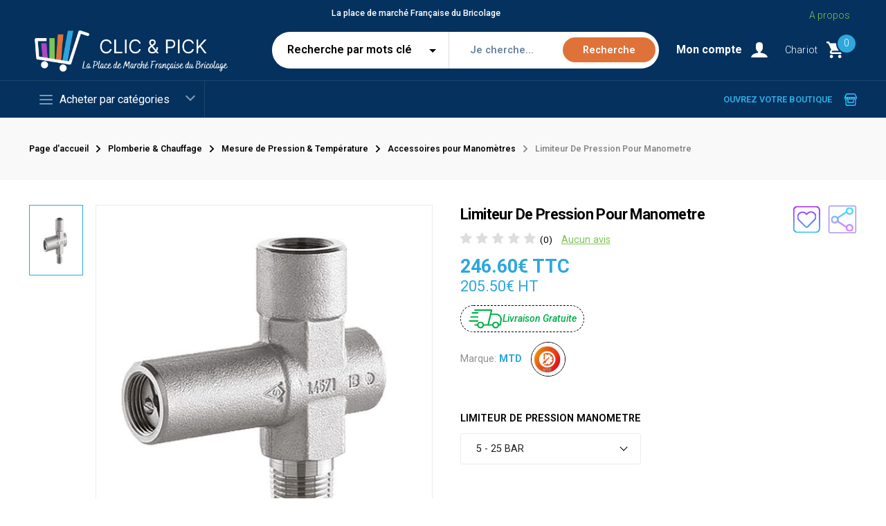

--- FILE ---
content_type: text/html; charset=UTF-8
request_url: https://www.clicandpick.com/limiteur-de-pression-pour-manometre-30154
body_size: 21125
content:
<!DOCTYPE html>
<html lang="fr" data-version="TV-1.10.0.20250303 (Base RV-9.3.0)" data-theme="light" dir="ltr" prefix="og: https://ogp.me/ns#"  class="product-view ">

<head>
    <!-- Yo!Kart -->
    <meta charset="utf-8">
    <meta name="author" content="">
    <!-- Mobile Specific Metas ===================== -->
    <meta name="viewport" content="width=device-width, initial-scale=1.0, maximum-scale=5.0">
    <meta name="google-site-verification" content="LUnlEL2Jo5YCKcTrJOzeCiSjs2Ts2CtPfDI8eZMtnaI" />
        <!-- Fonts -->
    <link rel="dns-prefetch" href="//fonts.googleapis.com" />
    <link rel="dns-prefetch" href="//fonts.gstatic.com">
    <link rel="dns-prefetch" href="//www.googletagmanager.com">
    <link rel="dns-prefetch" href="//www.clicandpick.com">
    <link rel="dns-prefetch" href="//www.google-analytics.com">
    <link rel="dns-prefetch" href="//www.googleadservices.com">
    <link rel="dns-prefetch" href="//www.facebook.com">
    <link rel="dns-prefetch" href="//www.google.com">
    <link rel="dns-prefetch" href="//www.google.co.in"><!-- comment -->

    <link rel="preload" href="https://fonts.googleapis.com/css2?family=Roboto:ital,wght@0,100..900;1,100..900&display=swap" as="style" onload="this.onload = null; this.rel = 'stylesheet'">
    <!-- favicon ================================================== -->
    <meta name="theme-color" content="#2EA7DC">
    <meta name="msapplication-TileColor" content="#ffffff">
    <meta name="msapplication-TileImage" content="/image/apple-touch-icon/3/144-144">
    <meta name="mobile-web-app-capable" content="yes">
    <meta name="apple-mobile-web-app-capable" content="yes">
    <meta name="msapplication-navbutton-color" content="#2EA7DC">
    <meta name="apple-mobile-web-app-status-bar-style" content="black-translucent">
    <meta name="msapplication-starturl" content="/">
            <!-- OG Product Facebook Meta [ -->
        <meta property="og:type" content="product" />
        <meta property="og:title" content="Acheter Limiteur De Pression  Pour Manometre à  246.60|Accessoires pour Manomètres| Clic & Pick" />
        <meta property="og:site_name" content="Clic & Pick" />

        
                    <meta property="og:image" content="https://www.clicandpick.com/image/product/26551/FB_RECOMMEND/0/15070" />
                <meta property="og:url" content="https://www.clicandpick.com/limiteur-de-pression-pour-manometre-30154" />
        <meta property="og:description" content="Limiteur De Pression Pour Manomètre

		
LPX

		
Caractéristiques Techniques :

	
		Utilisation : Protéger les instruments de détection de pression contre les dommages, la perte de précision et/ou la rupture en cas de pression excessive du process.
		Matière : Inox
		Raccord : 1/2\&quot;G Mâle/Femelle
		T° de service : -10°C + 80°C
		Pression maxi : 600 bar
	

	
		0,4 - 2,5 bar
		2 - 6 bar
		5 - 25 bar
		20 - 60 bar
		50 - 250 bar
		240 - 400 bar - Voir plus à: https://www.clicandpick.com/limiteur-de-pression-pour-manometre-30154" />
        <!-- ]   -->
        <!--Here is the Twitter Card code for this product  -->
                    <meta name="twitter:card" content="product">
            <meta name="twitter:site" content="@Clic & Pick ">
            <meta name="twitter:title" content="Acheter Limiteur De Pression  Pour Manometre à  246.60|Accessoires pour Manomètres| Clic &amp; Pick">

            <meta name="twitter:description" content="Limiteur De Pression Pour Manomètre

		
LPX

		
Caractéristiques Techniques :

	
		Utilisation : Protéger les instruments de détection de pression contre les dommages, la perte de précision et/ou la rupture en cas de pression excessive du process.
		Matière : Inox
		Raccord : 1/2\&quot;G Mâle/Femelle
		T° de service : -10°C + 80°C
		Pression maxi : 600 bar
	

	
		0,4 - 2,5 bar
		2 - 6 bar
		5 - 25 bar
		20 - 60 bar
		50 - 250 bar
		240 - 400 bar - Voir plus à: https://www.clicandpick.com/limiteur-de-pression-pour-manometre-30154">
                            <meta name="twitter:image:src" content="https://www.clicandpick.com/image/product/26551/FB_RECOMMEND/0/15070">
                            <!-- End Here is the Twitter Card code for this product  -->
    <title>Limiteur De Pression  Pour Manometre | Clic & Pick</title>
<meta name="application-name" content="Limiteur De Pression  Pour Manometre | Clic & Pick">
<meta name="apple-mobile-web-app-title" content="Limiteur De Pression  Pour Manometre | Clic & Pick">
<meta name="description" content="Limiteur De Pression Pour Manomètre LPX Caractéristiques Techniques : Utilisation : Protéger les instruments de détection de pression contre les dommages," /><meta name="keywords" content="COUPLEUR FEMELLE - TYPE D - JOINTS NBR - ALUMINIUM raccord rapide a cames
joint raccord a cames
raccords à cames camlock
raccord a came camlock
joint raccord a came
raccord a came
raccord camlock" /><link rel="shortcut icon" href="/image/favicon/3?t=1769217453">
<link rel="apple-touch-icon" href="/image/apple-touch-icon/3?t=1769217453">
<link rel="apple-touch-icon" sizes="57x57" href="/image/apple-touch-icon/3/57-57?t=1769217453">
<link rel="apple-touch-icon" sizes="60x60" href="/image/apple-touch-icon/3/60-60?t=1769217453">
<link rel="apple-touch-icon" sizes="72x72" href="/image/apple-touch-icon/3/72-72?t=1769217453">
<link rel="apple-touch-icon" sizes="76x76" href="/image/apple-touch-icon/3/76-76?t=1769217453">
<link rel="apple-touch-icon" sizes="114x114" href="/image/apple-touch-icon/3/114-114?t=1769217453">
<link rel="apple-touch-icon" sizes="120x120" href="/image/apple-touch-icon/3/120-120?t=1769217453">
<link rel="apple-touch-icon" sizes="144x144" href="/image/apple-touch-icon/3/144-144?t=1769217453">
<link rel="apple-touch-icon" sizes="152x152" href="/image/apple-touch-icon/3/152-152?t=1769217453">
<link rel="apple-touch-icon" sizes="180x180" href="/image/apple-touch-icon/3/180-180?t=1769217453">
<link rel="icon" type="image/png" sizes="192x192" href="/image/favicon/3/192-192?t=1769217453">
<link rel="icon" type="image/png" sizes="32x32" href="/image/favicon/3/32-32?t=1769217453">
<link rel="icon" type="image/png" sizes="96x96" href="/image/favicon/3/96-96?t=1769217453">
<link rel="icon" type="image/png" sizes="16x16" href="/image/favicon/3/16-16?t=1769217453">
<link rel="manifest" href="/home/pwa-manifest">
<link rel="canonical" href="https://www.clicandpick.com/limiteur-de-pression-pour-manometre-30154" />
<style>
    body {
        font-family: 'Roboto', sans-serif !important;
        font-size: 16px !important;
    }

    :root {
        --brand-color: #2EA7DC;
        --brand-color-inverse: #FFFFFF;
        --secondary-color: #DF7238;
        --secondary-color-inverse: #FFFFFF;
        --primary-color: #2EA7DC;
        --primary-color-inverse: #FFFFFF;
        --third-color: #FFFFFF;
        --third-color-inverse: #FFFCF9;
        --top-category-color: #FFFCF9;

        --body-color: #525252;

        --dark-color: ;
        --light-color: ;

        --gray-color: #f8f8f8;
        --gray-light: #f8f8f8;

        --border-color: #E8E7EA;
        --border-dark-color: #FFFFFF;
        --border-light-color: #FFFFFF;

        --font-color: #333333;
        --font-color2: #999999;
    }
</style>
<script type="text/javascript">
    var langLbl = {"confirmRemove":"Voulez-vous supprimer","confirmReset":"Voulez-vous réinitialiser les paramètres","confirmDelete":"Voulez-vous supprimer","confirmUpdateStatus":"Voulez-vous mettre à jour le statut","confirmDeleteOption":"Voulez-vous supprimer cette option","confirmDefault":"Voulez-vous définir par défaut","setMainProduct":"Définir comme principal produit","layoutDirection":"ltr","selectPlan":"Veuillez sélectionner n'importe quel plan parmi les plans ci-dessus","alreadyHaveThisPlan":"Vous avez déjà acheté ce plan. Veuillez choisir un autre régime ou renouveler le à partir de {cliquezici}","processing":"Traitement...","requestProcessing":"Traitement des demandes ...","selectLocation":"Sélectionner l'emplacement pour voir Wireframe","favoriteToShop":"Boutique préféré","unfavoriteToShop":"Boutique défavorable","userNotLogged":"Utilisateur non connecté","selectFile":"Fichier non téléchargé","thanksForSharing":"Merci d'avoir partagé","isMandatory":"Est obligatoire","pleaseEnterValidEmailId":"Veuillez saisir une adresse e-mail valide pour","charactersSupportedFor":"Seuls les caractères sont pris en charge pour","pleaseEnterIntegerValue":"Veuillez saisir une valeur entière pour","pleaseEnterNumericValue":"Veuillez entrer une valeur numérique pour","startWithLetterOnlyAlphanumeric":"Doit commencer par une lettre et ne peut contenir que des caractères alphanumériques. La longueur doit être comprise entre 4 à 20 caractères.","mustBeBetweenCharacters":"La longueur doit être comprise entre 6 à 20 caractères","invalidValues":"La longueur est invalide pour","shouldNotBeSameAs":"Ne devrait pas être identique à","mustBeSameAs":"Doit être identique à","mustBeGreaterOrEqual":"Doit être supérieur ou égal à","mustBeGreaterThan":"Doit être supérieur","mustBeLessOrEqual":"Doit être inférieur ou égal à","mustBeLessThan":"Doit être inférieure","lengthOf":"Longueur de","valueOf":"Valeur de","mustBeBetween":"Doit être entre","and":"Et","pleaseSelect":"Veuillez sélectionner","to":"UNE","options":"Options","isNotAvailable":"N'est pas disponible","RemoveProductFromFavourite":"Supprimer le produit de la liste des favoris","AddProductToFavourite":"Ajouter un produit à la liste des favoris","MovedSuccessfully":"Déplacé avec succès","RemovedSuccessfully":"Supprimé avec succès","siteCurrencyId":"5","controllerName":"Products","confirmDeletePersonalInformation":"Voulez-vous vraiment supprimer toutes vos informations personnelles ?","preferredDimensions":"Dimensions préféré %s","invalidCredentials":"Les informations d'identification ne sont pas valides","searchString":"La recherche doit contenir au moins 3 caractères.","atleastOneRecord":"Veuillez sélectionner au moins un enregistrement.","primaryLanguageField":"Les données de la langue principale doivent être remplies pour que le système se traduise dans d'autres langues.","unknownPrimaryLanguageField":"Le champ de la langue principale n'est pas défini.","invalidRequest":"Requête invalide","defaultCountryCode":"FR","scrollable":"Défilable","quantityAdjusted":"Quantité maximale qui peut être acheté est {qty}. Ainsi, votre quantité demandée est ajustée à {qty}.","withUsernameOrEmail":"Utilisez l'e-mail à la place","withPhoneNumber":"Utilisez le numéro de téléphone à la place","otpInterval":"30","captchaSiteKey":"6LdEiXIaAAAAAOFDvft0cP9eJExUbqkw2BEE5KY7","allowedFileSize":"536870912","fileSizeExceeded":"La taille du fichier doit être inférieure à {taille limite}","copyToClipboard":"Copier dans le presse-papier","copied":"Exemplaire","invalidGRecaptchaKeys":"Google Recaptcha V3 Keys pourrait être invalide. Veuillez vérifier s'il vous plaît.","saveProfileFirst":"Enregistrer d'abord le profil","minimumOneLocationRequired":"Un emplacement minimum est requis","processing_counter":"{compteur} Hors de {compte} Enregistrer les lots.","loadingCaptcha":"Chargement du captcha ...","confirmPayment":"Confirmer le paiement","currentPrice":"Prix ​​actuel","discountPercentage":"Pourcentage de réduction","paymentSucceeded":"Paiement Réussi. En attente de confirmation","otpSent":"Otp envoyé!","proceed":"Continuer","invalidFromTime":"Veuillez sélectionner une heure valide","selectTimeslotDay":"Au moins un jour et la plage horaire doit être configurée","invalidTimeSlot":"Veuillez configurer de et à l'heure","changePickup":"Changer de ramassage","selectProduct":"Veuillez sélectionner un produit","cannotUploadMorethanMaxLimit":"Impossible de télécharger plus de {maximageupload} images","noRecordFound":"Aucun Enregistrement Trouvé","waitingForResponse":"En attente de réponse de paiement..","updatingRecord":"Réponse reçue. Mise à jour des enregistrements..","requiredFields":"Veuillez remplir les champs obligatoires","alreadySelected":"Déjà sélectionné","typeToSearch":"Tapez pour rechercher..","resendOtp":"Renvoyer OTP ?","redirecting":"Redirection...","uploadImageLimit":"Vous n'êtes pas autorisé à ajouter plus de 8 images","deleteAccount":"Etes-vous sûr ? La suppression du compte dissociera toutes les transactions liées à ce compte.","unlinkAccount":"Etes-vous sûr ? La dissociation du compte dissociera toutes les transactions liées à ce compte.","dialCodeFieldNotFound":"Champ de code de numérotation introuvable","exportedIdRangeIssue":"Erreur! Seuls 2000 enregistrements peuvent être exportés à la fois. Veuillez donc vérifier la plage d'ID sélectionnée.","docUploadLimitExceed":"Un seul document est autorisé par produit. Veuillez d’abord supprimer le document déjà téléversé, puis téléversez-en un nouveau.","language3":"ltr"};
    var CONF_AUTO_CLOSE_SYSTEM_MESSAGES = 1;
    var CONF_TIME_AUTO_CLOSE_SYSTEM_MESSAGES = 5;
    var CONF_ENABLE_GEO_LOCATION = 0;
    var CONF_MAINTENANCE = 0;
    var extendEditorJs = false;
    var themeActive = false;
    var currencySymbolLeft = "";
    var currencySymbolRight = "&euro;";
    var isUserDashboard = "0";
    var currencyCode = "EUR";
    var className = "ProductsController";
    var actionName = "view";
    if( CONF_TIME_AUTO_CLOSE_SYSTEM_MESSAGES <= 0  ){
        CONF_TIME_AUTO_CLOSE_SYSTEM_MESSAGES = 3;
    }</script>
<!-- Google Tag Manager -->
<script>
(function(w,d,s,l,i){w[l]=w[l]||[];w[l].push({'gtm.start':
new Date().getTime(),event:'gtm.js'});var f=d.getElementsByTagName(s)[0],
j=d.createElement(s),dl=l!='dataLayer'?'&l='+l:'';j.async=true;j.src=
'https://www.googletagmanager.com/gtm.js?id='+i+dl;f.parentNode.insertBefore(j,f);
})(window,document,'script','dataLayer','GTM-PW5CFGQ7');
</script>
<!-- End Google Tag Manager --><link rel="stylesheet" type="text/css"
						href="/cache/d1/5ec58d2cb7b185fa52921878ab8e6b.css" />
<link rel="stylesheet" type="text/css"
						href="/cache/85/26556c82ac550826d7c477841dfb38.css" />
<script type="text/javascript">
				var siteConstants = {"webroot":"\/","webroot_traditional":"\/public\/index.php?url=","rewritingEnabled":"1"};
	    	</script>
<script type="text/javascript" language="javascript"
							src="/cache/da/4af4927f75db3b1a0ab5ac5aafab56.js"></script>
<script type="text/javascript" language="javascript"
						src="/cache/22/b248321e230ce4f9838960fe63cfe3.js" ></script>

<script type="application/ld+json" defer>
    {
        "@context": "https://schema.org",
        "@type": "Organization",
        "name": "Clic & Pick",
        "url": "https://www.clicandpick.com/",
        "logo": "https://www.clicandpick.com/image/site-logo/3?t=1629664368",
        "aggregateRating": {
            "@type": "AggregateRating",
            "ratingValue": "4.8",
            "ratingCount": "5"
        },
        "sameAs": [
            "https://twitter.com/clicandpick",
            "https://www.pinterest.fr/clicandpick"
        ]

    }
</script>

</head>

<body class="inner ">
        <script>
window.addEventListener('load', function () {
    var noscriptIframe = document.createElement('iframe');
    noscriptIframe.src = "https://www.googletagmanager.com/ns.html?id=GTM-PW5CFGQ7";
    noscriptIframe.height = "0";
    noscriptIframe.width = "0";
    noscriptIframe.style.display = "none";
    noscriptIframe.style.visibility = "hidden";
    document.body.appendChild(noscriptIframe);
});
</script>    <div class="system_message alert alert--positioned-top-full " style="display:none">
        <div class="close"></div>
        <div class="content">
                    </div>
    </div>
    <div class="wrapper">
    <div id="loader-wrapper">
        <div class="yokart-loader"><img src="/images/retina/yokart-loader.svg" width="80" height="80">
        </div>
        <div class="loader-section section-left"></div>
        <div class="loader-section section-right"></div>
    </div>
    <!--header start here-->
    <header id="header" class="header no-print">
                <div class="header__main">
            <div class="container">
                <div class="header__main-top top-bar no-print">
                    <div class="top-bar__inner">
                        <div class="top-bar__left">
                            <h1 class="slogan">La place de marché Française du Bricolage</h1>
                        </div>
                        <div class="top-bar__right">
                            <div class="short-links">
                                <ul>
                                                    <li class="d-none d-md-block hide--mobile"><a target="_blank" data-org-url="/a-propos" href="/a-propos">A propos</a></li>
                                                
    <!-- <li class="dropdown dropdown--arrow">
        <a href="javascript:void(0)" class="dropdown__trigger dropdown__trigger-js"><i class="icn-language"><img class="icon--img"> </i><span></span> </a></li> -->
                                </ul>
                            </div>
                        </div>
                    </div>
                </div>
                <div class="header__main-in d-flex align-items-center">
                    <div class="header__logo">

                        <!--<a class="navs_toggle" href="javascript:void(0)"><span></span></a>-->
                        
                        <a href="/">
                                                        <img  data-ratio="16:09"  src="https://www.clicandpick.com/image/site-logo/3?t=1724909053" alt="Clic & Pick" title="Clic & Pick">
                        </a>
                    </div>
                    <div class="header__main-right flex-grow-1">
                        <div class="header__main-bottom d-flex align-items-center justify-content-end">
                             
<div class="main-search"> 
    <div class="form--search" id="form--search-popup" data-close-on-click-outside="form--search-popup">
        <form name="frmSiteSearch" method="post" id="frm_fat_id_frmSiteSearch" class="main-search-form" autocomplete="off" onsubmit="submitSiteSearch(this, 100); return(false);" action="" >        <div class="header-search-dropdown">
            <span class="icn">
                <svg class="svg" xmlns="http://www.w3.org/2000/svg" viewBox="0 0 30 20">
                    <path id="path20596" d="M12,.25c-1.94,0-3.61,1.26-4.24,3H1.5c-.83,0-1.5.67-1.5,1.5s.67,1.5,1.5,1.5h6.26c.62,1.74,2.3,3,4.24,3s3.62-1.26,4.24-3h12.26c.83,0,1.5-.67,1.5-1.5s-.67-1.5-1.5-1.5h-12.26c-.62-1.74-2.29-3-4.24-3ZM12,3.25c.85,0,1.5.65,1.5,1.5s-.65,1.5-1.5,1.5-1.5-.65-1.5-1.5.65-1.5,1.5-1.5Z" />
                    <path id="circle21069" d="M22.5,10.75c-1.94,0-3.62,1.26-4.24,3H1.5c-.83,0-1.5.67-1.5,1.5s.67,1.5,1.5,1.5h16.76c.62,1.74,2.3,3,4.24,3s3.62-1.26,4.24-3h1.76c.83,0,1.5-.67,1.5-1.5s-.67-1.5-1.5-1.5h-1.76c-.62-1.74-2.29-3-4.24-3ZM22.5,13.75c.85,0,1.5.65,1.5,1.5s-.65,1.5-1.5,1.5-1.5-.65-1.5-1.5.65-1.5,1.5-1.5Z" />
                </svg>
            </span>
            <select id="header_search_type" data-field-caption="" data-fatreq="{&quot;required&quot;:false}" name="type" ><option value="1" selected="selected" >Recherche par mots clé</option><option value="2" >Recherche par référence</option></select>        </div>
        <div class="main-search__field">
            <a href="#" class="toggle--search">
                <span class="icn"><svg class="svg">
                        <use xlink:href="/images/retina/sprite.svg#icon-search" href="/images/retina/sprite.svg#icon-search"></use>
                    </svg>
                </span>
            </a>
            <input class="search--keyword search--keyword--js no--focus" placeholder="Je cherche..." id="header_search_keyword" data-field-caption="Je cherche..." data-fatreq="{&quot;required&quot;:false}" type="text" name="keyword" value=""  />            <div id="search-suggestions-js">

            </div>
        </div>

        <input id="searched_category" data-field-caption="" data-fatreq="{&quot;required&quot;:false}" type="hidden" name="category" value=""  />        <input class="search--btn submit--js" data-field-caption="" data-fatreq="{&quot;required&quot;:false}" type="submit" name="btnSiteSrchSubmit" value="Recherche"  />        </form>
        <script type="text/javascript">//<![CDATA[
			frmSiteSearch_validator_formatting={"errordisplay":3,"summaryElementId":""};frmSiteSearch_validator=$("#frm_fat_id_frmSiteSearch").validation(frmSiteSearch_validator_formatting);
			//]]></script>    </div>
</div>                              
		<div class="dropdown dropdown--user">
			<a href="#" class="sign-in sign-in-popup-js" rel="nofollow, noindex">
				<span>
					<strong>Mon compte</strong>
				</span>
				<i class="icn icn--login">
					<img width="24" height="22" src="/images/retina/icon__user.svg" alt="Clic & Pick - La place de marché Française du Bricolage">
				</i> 
			</a>
		</div>
	 
                                                        <div class="cart dropdown" id="cartSummary">
                                    <a href="#" onclick="return false;" data-trigger-cart="side-cart" aria-label="Monter le Chariot" rel="nofollow, noindex">
        <span class="icn-txt"><strong>Chariot</strong>
            <!--<span class="cartValue">0.00€</span>-->
        </span>
        <span class="icn">
            <img src="/images/retina/icon__header-cart.svg" alt="Clic & Pick - La place de marché Française du Bricolage" width="24" height="24">
        </span>
		<span class="cartQuantity">0</span>
    </a>
    <div class="side-cart" id="side-cart" data-close-on-click-outside-cart="side-cart">
        <a href="#" onclick="return false;" class="close-layer" data-target-close-cart="side-cart" aria-label="Masquer le panier" rel="noindex, nofollow"></a>
                    <div class="block--empty m-auto text-center"> <img width="80" height="88" class="block__img" src="/images/retina/empty_cart.svg" alt="Aucun Enregistrement Trouvé" width="80">
                <h4>Votre chariot est vide</h4>
            </div>
            </div>

<script type="text/javascript" defer>
$(document).ready(function () {
    
    $('body').find('*[data-trigger-cart]').click(function () {
        var targetElmId = $(this).data('trigger-cart');
        var elmToggleClass = targetElmId + '--on';
        if ($('body').hasClass(elmToggleClass)) {
            $('body').removeClass(elmToggleClass);
        } else {
            $('body').addClass(elmToggleClass);
        }
    });

    $('body').find('*[data-target-close-cart]').click(function () {
        var targetElmId = $(this).data('target-close-cart');
        $('body').toggleClass(targetElmId + '--on');
    });

    $('body').mouseup(function (event) {
        if ($(event.target).data('triggerCart') != '' && typeof $(event.target).data('triggerCart') !== typeof undefined) {
            event.preventDefault();
            return;
        }

        $('body').find('*[data-close-on-click-outside-cart]').each(function (idx, elm) {
            var slctr = $(elm);
            if (!slctr.is(event.target) && !$.contains(slctr[0], event.target)) {
                $('body').removeClass(slctr.data('close-on-click-outside-cart') + '--on');
            }
        });
    });

});
</script>
 


                            </div>
                                                    </div>
                    </div>
                </div>
            </div>
        </div>
        <div class="header__bottom">
             
    <div class="container">
        <div class="d-flex justify-content-between align-items-center">
            <div class="megamenu">
                <div class="megamenu__content">
                    <button class="all-page-megamenu-link megamenu__link" href="javascript:void(0);">
                        <i class="c-hamburger js-hamburger">
                            <span class="c-hamburger__line c-hamburger__line--top"></span>
                            <span class="c-hamburger__line c-hamburger__line--middle"></span>
                            <span class="c-hamburger__line c-hamburger__line--bottom"></span>
                        </i>
                        Acheter par catégories                    </button>
                    <!-- MOBILE NAVIGATION -->
                    <button class="all-page-megamenu-link js--navigation-trigger ft-navigation__target ft-target --button"></button>
                    <div class="ft-navigation__mobile" style="background-color: var(--light)" data-add="#MAIN_NAVIGATION">
                        <button class="all-page-megamenu-link-close-button js--navigation-close ft-navigation__close ft-target">Fermer</button>
                    </div>
                                            <div class="ft-navigation" id="MAIN_NAVIGATION">
                            <nav class="ft-menu ft-nav --block">
                                                                    <div class="js--menu-trigger ft-menu__group --mega has--children" data-classes="animate__animated animate__fadeInUp">
                                        <a href="/plomberie-chauffage-1" class="ft-menu__link ft-target --button has--links">                                            <span><img class="menu-cat-icon" loading='lazy' data-ratio="1:1 (500x500)" src="/cache/3a/ca39de751663f8ad5744574c24396b.jpg" alt="Plomberie &amp; Chauffage" title="Plomberie &amp; Chauffage">
                                                Plomberie &amp; Chauffage</span></a>
                                                                                    <div class="ft-menu__content --floated --start">
                                                <div class="row">
                                                                                                            <div class="col col-12 col-md-12">
                                                            <div class="js--accordion-trigger ft-accordion --desktop">
                                                                <a href="/plomberie-16" class="ft-accordion__item ft-target --button has--links"><span>
                                                                                                                                                Plomberie </span></a>
                                                                <div class="ft-accordion__content">
                                                                    <nav class="ft-nav  --block">
                                                                                                                                                    <a href="/raccords-11" class="ft-target --link">
                                                                                <span>
                                                                                                                                                                        Raccords</span> </a>
                                                                                                                                                    <a href="/vannes-accessoires-24" class="ft-target --link">
                                                                                <span>
                                                                                                                                                                        Vannes &amp; Accessoires</span> </a>
                                                                                                                                                    <a href="/robinetterie-19" class="ft-target --link">
                                                                                <span>
                                                                                                                                                                        Robinetterie</span> </a>
                                                                                                                                                    <a href="/flexibles-sanitaire-plomberie-126" class="ft-target --link">
                                                                                <span>
                                                                                                                                                                        Flexibles Sanitaire &amp; Plomberie</span> </a>
                                                                                                                                                    <a href="/collecteurs-sanitaires-accessoires-53" class="ft-target --link">
                                                                                <span>
                                                                                                                                                                        Collecteurs Sanitaires &amp; Accessoires</span> </a>
                                                                                                                                                    <a href="/etancheite-56" class="ft-target --link">
                                                                                <span>
                                                                                                                                                                        Etanch&eacute;it&eacute;</span> </a>
                                                                                                                                                    <a href="/tubes-inox-tubes-acier-carbone-196" class="ft-target --link">
                                                                                <span>
                                                                                                                                                                        Tubes Inox &amp; Tubes Acier Carbone</span> </a>
                                                                                                                                            </nav>
                                                                </div>
                                                            </div>
                                                        </div>
                                                                                                                                                                    <div class="col col-12 col-md-12">
                                                            <div class="js--accordion-trigger ft-accordion --desktop">
                                                                <a href="/chauffage-17" class="ft-accordion__item ft-target --button has--links"><span>
                                                                                                                                                Chauffage</span></a>
                                                                <div class="ft-accordion__content">
                                                                    <nav class="ft-nav  --block">
                                                                                                                                                    <a href="/plancher-chauffant-18" class="ft-target --link">
                                                                                <span>
                                                                                                                                                                        Plancher Chauffant</span> </a>
                                                                                                                                                    <a href="/flexibles-chauffage-66" class="ft-target --link">
                                                                                <span>
                                                                                                                                                                        Flexibles Chauffage</span> </a>
                                                                                                                                                    <a href="/degazeur-pot-a-boue-95" class="ft-target --link">
                                                                                <span>
                                                                                                                                                                        D&eacute;gazeur - Pot &agrave; Boue</span> </a>
                                                                                                                                                    <a href="/equipement-pour-radiateur-47" class="ft-target --link">
                                                                                <span>
                                                                                                                                                                        &Eacute;quipement pour Radiateur</span> </a>
                                                                                                                                                    <a href="/cables-chauffants-autoregulants-autocable-193" class="ft-target --link">
                                                                                <span>
                                                                                                                                                                        C&acirc;bles chauffants autor&eacute;gulants &amp; Autoc&acirc;ble</span> </a>
                                                                                                                                                    <a href="/tubes-ondules-inox-boilerflex-195" class="ft-target --link">
                                                                                <span>
                                                                                                                                                                        Tubes ondul&eacute;s inox &amp; Boilerflex</span> </a>
                                                                                                                                            </nav>
                                                                </div>
                                                            </div>
                                                        </div>
                                                                                                                                                                    <div class="col col-12 col-md-12">
                                                            <div class="js--accordion-trigger ft-accordion --desktop">
                                                                <a href="/protection-des-reseaux-37" class="ft-accordion__item ft-target --button has--links"><span>
                                                                                                                                                Protection des R&eacute;seaux</span></a>
                                                                <div class="ft-accordion__content">
                                                                    <nav class="ft-nav  --block">
                                                                                                                                                    <a href="/clapets-39" class="ft-target --link">
                                                                                <span>
                                                                                                                                                                        Clapets</span> </a>
                                                                                                                                                    <a href="/disconnecteur-40" class="ft-target --link">
                                                                                <span>
                                                                                                                                                                        Disconnecteurs</span> </a>
                                                                                                                                                    <a href="/anti-belier-44" class="ft-target --link">
                                                                                <span>
                                                                                                                                                                        Anti-B&eacute;lier</span> </a>
                                                                                                                                                    <a href="/purgeur-d-air-42" class="ft-target --link">
                                                                                <span>
                                                                                                                                                                        Purgeurs d'Air</span> </a>
                                                                                                                                                    <a href="/reducteur-regulateur-de-pression-38" class="ft-target --link">
                                                                                <span>
                                                                                                                                                                        R&eacute;ducteur &amp; R&eacute;gulateur de Pression</span> </a>
                                                                                                                                                    <a href="/soupapes-94" class="ft-target --link">
                                                                                <span>
                                                                                                                                                                        Soupapes</span> </a>
                                                                                                                                                    <a href="/filtres-141" class="ft-target --link">
                                                                                <span>
                                                                                                                                                                        Filtres</span> </a>
                                                                                                                                            </nav>
                                                                </div>
                                                            </div>
                                                        </div>
                                                                                                                                                                    <div class="col col-12 col-md-12">
                                                            <div class="js--accordion-trigger ft-accordion --desktop">
                                                                <a href="/compteurs-d-eau-accessoires-69" class="ft-accordion__item ft-target --button has--links"><span>
                                                                                                                                                Compteurs d'Eau &amp; Accessoires</span></a>
                                                                <div class="ft-accordion__content">
                                                                    <nav class="ft-nav  --block">
                                                                                                                                                    <a href="/compteur-d-eau-domestique-129" class="ft-target --link">
                                                                                <span>
                                                                                                                                                                        Compteur d'Eau Domestique</span> </a>
                                                                                                                                                    <a href="/compteur-d-eau-industrie-130" class="ft-target --link">
                                                                                <span>
                                                                                                                                                                        Compteur d'Eau Industrie</span> </a>
                                                                                                                                                    <a href="/compteur-d-eau-irrigation-131" class="ft-target --link">
                                                                                <span>
                                                                                                                                                                        Compteur d'Eau Irrigation</span> </a>
                                                                                                                                                    <a href="/accessoires-compteur-d-eau-132" class="ft-target --link">
                                                                                <span>
                                                                                                                                                                        Accessoires pour Compteur d'Eau</span> </a>
                                                                                                                                            </nav>
                                                                </div>
                                                            </div>
                                                        </div>
                                                                                                                                                                    <div class="col col-12 col-md-12">
                                                            <div class="js--accordion-trigger ft-accordion --desktop">
                                                                <a href="/filtration-traitement-de-l-eau-134" class="ft-accordion__item ft-target --button has--links"><span>
                                                                                                                                                Filtration &amp; Traitement de L'Eau</span></a>
                                                                <div class="ft-accordion__content">
                                                                    <nav class="ft-nav  --block">
                                                                                                                                                    <a href="/filtres-a-eau-cartouches-9-3-4-29" class="ft-target --link">
                                                                                <span>
                                                                                                                                                                        Filtres &agrave; Eau 9&rdquo;3/4</span> </a>
                                                                                                                                            </nav>
                                                                </div>
                                                            </div>
                                                        </div>
                                                                                                                                                                    <div class="col col-12 col-md-12">
                                                            <div class="js--accordion-trigger ft-accordion --desktop">
                                                                <a href="/mesure-de-pression-temperature-50" class="ft-accordion__item ft-target --button has--links"><span>
                                                                                                                                                Mesure de Pression &amp; Temp&eacute;rature</span></a>
                                                                <div class="ft-accordion__content">
                                                                    <nav class="ft-nav  --block">
                                                                                                                                                    <a href="/manometres-51" class="ft-target --link">
                                                                                <span>
                                                                                                                                                                        Manom&egrave;tres</span> </a>
                                                                                                                                                    <a href="/thermometres-52" class="ft-target --link">
                                                                                <span>
                                                                                                                                                                        Thermom&egrave;tres</span> </a>
                                                                                                                                                    <a href="/debimetres-84" class="ft-target --link">
                                                                                <span>
                                                                                                                                                                        D&eacute;bim&egrave;tres</span> </a>
                                                                                                                                                    <a href="/accessoires-pour-manometre-61" class="ft-target --link">
                                                                                <span>
                                                                                                                                                                        Accessoires pour Manom&egrave;tres</span> </a>
                                                                                                                                                    <a href="/instrumentation-163" class="ft-target --link">
                                                                                <span>
                                                                                                                                                                        Instrumentation</span> </a>
                                                                                                                                            </nav>
                                                                </div>
                                                            </div>
                                                        </div>
                                                                                                                                                            </div>
                                            </div>
                                                                            </div>
                                                                    <div class="js--menu-trigger ft-menu__group --mega has--children" data-classes="animate__animated animate__fadeInUp">
                                        <a href="/cuisine-4" class="ft-menu__link ft-target --button has--links">                                            <span><img class="menu-cat-icon" loading='lazy' data-ratio="1:1 (500x500)" src="/cache/0a/f6d356bc5fd624db7c8a862e53f518.jpg" alt="Cuisine" title="Cuisine">
                                                Cuisine</span></a>
                                                                                    <div class="ft-menu__content --floated --start">
                                                <div class="row">
                                                                                                            <div class="col col-12 col-md-12">
                                                            <div class="js--accordion-trigger ft-accordion --desktop">
                                                                <a href="/robinetterie-de-cuisine-accessoires-108" class="ft-accordion__item ft-target --button has--links"><span>
                                                                                                                                                Robinetterie de Cuisine &amp; Accessoires</span></a>
                                                                <div class="ft-accordion__content">
                                                                    <nav class="ft-nav  --block">
                                                                                                                                                    <a href="/mitigeur-de-cuisine-pieces-detachees-109" class="ft-target --link">
                                                                                <span>
                                                                                                                                                                        Mitigeur de Cuisine &amp; Pi&egrave;ces d&eacute;tach&eacute;es</span> </a>
                                                                                                                                            </nav>
                                                                </div>
                                                            </div>
                                                        </div>
                                                                                                                                                                    <div class="col col-12 col-md-12">
                                                            <div class="js--accordion-trigger ft-accordion --desktop">
                                                                <a href="/eviers-accessoires-170" class="ft-accordion__item ft-target --button has--links"><span>
                                                                                                                                                 &Eacute;viers &amp; Accessoires</span></a>
                                                                <div class="ft-accordion__content">
                                                                    <nav class="ft-nav  --block">
                                                                                                                                                    <a href="/eviers-pieces-detachees-213" class="ft-target --link">
                                                                                <span>
                                                                                                                                                                        &Eacute;viers &amp; Pi&egrave;ces d&eacute;tach&eacute;es </span> </a>
                                                                                                                                            </nav>
                                                                </div>
                                                            </div>
                                                        </div>
                                                                                                                                                            </div>
                                            </div>
                                                                            </div>
                                                                    <div class="js--menu-trigger ft-menu__group --mega has--children" data-classes="animate__animated animate__fadeInUp">
                                        <a href="/outillage-quincaillerie-2" class="ft-menu__link ft-target --button has--links">                                            <span><img class="menu-cat-icon" loading='lazy' data-ratio="1:1 (500x500)" src="/cache/c9/464b4c77985ead75581166bf1609da.jpg" alt="Outillage &amp; Quincaillerie" title="Outillage &amp; Quincaillerie">
                                                Outillage &amp; Quincaillerie</span></a>
                                                                                    <div class="ft-menu__content --floated --start">
                                                <div class="row">
                                                                                                            <div class="col col-12 col-md-12">
                                                            <div class="js--accordion-trigger ft-accordion --desktop">
                                                                <a href="/outillage-177" class="ft-accordion__item ft-target --button has--links"><span>
                                                                                                                                                Outillage </span></a>
                                                                <div class="ft-accordion__content">
                                                                    <nav class="ft-nav  --block">
                                                                                                                                                    <a href="/pinces-a-sertir-178" class="ft-target --link">
                                                                                <span>
                                                                                                                                                                        Pinces &agrave; Sertir</span> </a>
                                                                                                                                                    <a href="/pinces-a-glissement-183" class="ft-target --link">
                                                                                <span>
                                                                                                                                                                        Pinces &agrave; glissement</span> </a>
                                                                                                                                                    <a href="/coupe-tubes-pinces-coupe-tube-179" class="ft-target --link">
                                                                                <span>
                                                                                                                                                                        Coupe tubes &amp; Pinces coupe tube</span> </a>
                                                                                                                                                    <a href="/outils-de-preparation-des-tubes-182" class="ft-target --link">
                                                                                <span>
                                                                                                                                                                        Outils de pr&eacute;paration des tubes</span> </a>
                                                                                                                                            </nav>
                                                                </div>
                                                            </div>
                                                        </div>
                                                                                                                                                                    <div class="col col-12 col-md-12">
                                                            <div class="js--accordion-trigger ft-accordion --desktop">
                                                                <a href="/quincaillerie-180" class="ft-accordion__item ft-target --button has--links"><span>
                                                                                                                                                Quincaillerie </span></a>
                                                                <div class="ft-accordion__content">
                                                                    <nav class="ft-nav  --block">
                                                                                                                                                    <a href="/fixations-54" class="ft-target --link">
                                                                                <span>
                                                                                                                                                                        Fixations</span> </a>
                                                                                                                                                    <a href="/colliers-de-serrage-127" class="ft-target --link">
                                                                                <span>
                                                                                                                                                                        Colliers de Serrage</span> </a>
                                                                                                                                                    <a href="/colles-mastics-etancheite-218" class="ft-target --link">
                                                                                <span>
                                                                                                                                                                        Colles, mastics &amp; &eacute;tanch&eacute;it&eacute;</span> </a>
                                                                                                                                            </nav>
                                                                </div>
                                                            </div>
                                                        </div>
                                                                                                                                                            </div>
                                            </div>
                                                                            </div>
                                                                    <div class="js--menu-trigger ft-menu__group --mega has--children" data-classes="animate__animated animate__fadeInUp">
                                        <a href="/salle-de-bain-wc-5" class="ft-menu__link ft-target --button has--links">                                            <span><img class="menu-cat-icon" loading='lazy' data-ratio="1:1 (500x500)" src="/cache/78/049f094c1351ba9acbaa251c4d2383.jpg" alt="Salle de Bain &amp; WC" title="Salle de Bain &amp; WC">
                                                Salle de Bain &amp; WC</span></a>
                                                                                    <div class="ft-menu__content --floated --start">
                                                <div class="row">
                                                                                                            <div class="col col-12 col-md-12">
                                                            <div class="js--accordion-trigger ft-accordion --desktop">
                                                                <a href="/douche-accessoires-169" class="ft-accordion__item ft-target --button has--links"><span>
                                                                                                                                                Douche &amp; Accessoires </span></a>
                                                                <div class="ft-accordion__content">
                                                                    <nav class="ft-nav  --block">
                                                                                                                                                    <a href="/mitigeur-de-douche-pieces-detachees-209" class="ft-target --link">
                                                                                <span>
                                                                                                                                                                        Mitigeur de Douche &amp; Pi&egrave;ces d&eacute;tach&eacute;es</span> </a>
                                                                                                                                            </nav>
                                                                </div>
                                                            </div>
                                                        </div>
                                                                                                                                                                    <div class="col col-12 col-md-12">
                                                            <div class="js--accordion-trigger ft-accordion --desktop">
                                                                <a href="/baignoire-accessoires-168" class="ft-accordion__item ft-target --button has--links"><span>
                                                                                                                                                Baignoire &amp; Accessoires</span></a>
                                                                <div class="ft-accordion__content">
                                                                    <nav class="ft-nav  --block">
                                                                                                                                                    <a href="/baignoire-pieces-detachees-224" class="ft-target --link">
                                                                                <span>
                                                                                                                                                                        Baignoire &amp; pi&egrave;ces d&eacute;tach&eacute;es</span> </a>
                                                                                                                                            </nav>
                                                                </div>
                                                            </div>
                                                        </div>
                                                                                                                                                                    <div class="col col-12 col-md-12">
                                                            <div class="js--accordion-trigger ft-accordion --desktop">
                                                                <a href="/wc-accessoires-205" class="ft-accordion__item ft-target --button has--links"><span>
                                                                                                                                                WC &amp; Accessoires</span></a>
                                                                <div class="ft-accordion__content">
                                                                    <nav class="ft-nav  --block">
                                                                                                                                                    <a href="/mecanismes-de-wc-pieces-detachees-220" class="ft-target --link">
                                                                                <span>
                                                                                                                                                                        M&eacute;canismes de WC &amp; pi&egrave;ces d&eacute;tach&eacute;es</span> </a>
                                                                                                                                                    <a href="/evacuation-wc-210" class="ft-target --link">
                                                                                <span>
                                                                                                                                                                        &Eacute;vacuation WC</span> </a>
                                                                                                                                            </nav>
                                                                </div>
                                                            </div>
                                                        </div>
                                                                                                                                                                    <div class="col col-12 col-md-12">
                                                            <div class="js--accordion-trigger ft-accordion --desktop">
                                                                <a href="/lavabo-accessoires-215" class="ft-accordion__item ft-target --button has--links"><span>
                                                                                                                                                Lavabo &amp; Accessoires</span></a>
                                                                <div class="ft-accordion__content">
                                                                    <nav class="ft-nav  --block">
                                                                                                                                                    <a href="/mitigeur-de-lavabo-pieces-detachees-239" class="ft-target --link">
                                                                                <span>
                                                                                                                                                                        Mitigeur de Lavabo &amp; Pi&egrave;ces d&eacute;tach&eacute;es</span> </a>
                                                                                                                                                    <a href="/lavabo-pieces-detachees-216" class="ft-target --link">
                                                                                <span>
                                                                                                                                                                        Lavabo &amp; Pi&egrave;ces d&eacute;tach&eacute;es</span> </a>
                                                                                                                                                    <a href="/evacuation-lavabo-211" class="ft-target --link">
                                                                                <span>
                                                                                                                                                                        &Eacute;vacuation Lavabo</span> </a>
                                                                                                                                            </nav>
                                                                </div>
                                                            </div>
                                                        </div>
                                                                                                                                                            </div>
                                            </div>
                                                                            </div>
                                                                <div class="js--menu-trigger ft-menu__group --mega" data-classes="animate__animated animate__fadeInUp">
                                    <a href="/category" class="ft-menu__link ft-target --button"><b>Afficher toutes les catégories</b></a>
                                </div>
                            </nav>
                        </div>
                    

                </div>
            </div>


            <a href="/supplier" class="store-header">
                <span class="store-header__text">Ouvrez votre Boutique</span>
                <span class="store-header__icon"><img height="18" width="18" src="/images/retina/icon__store.svg" alt="Clic & Pick - La place de marché Française du Bricolage"></span>
            </a>
        </div>
    </div>
        </div>
    </header>
    <div class="after-header no-print"></div>
    <!--header end here-->
    <!--body start here--><div id="body" class="body bg-gray detail-page" role="main">
    <div class="body__wrapper">
        <section class="section">
            <div class="container">
                <div class="breadcrumbs">
                    <ul class="clearfix">
    <li><a href="/">Page d'accueil </a></li>
                                <li title="Plomberie &amp; Chauffage"><a href="/plomberie-chauffage-1" >Plomberie &amp; Chauffage</a></li>
                                        <li title="Mesure de Pression &amp; Temp&eacute;rature"><a href="/mesure-de-pression-temperature-50" >Mesure de Pression &amp; Temp&eacute;rature</a></li>
                                        <li title="Accessoires pour Manom&egrave;tres"><a href="/accessoires-pour-manometre-61" >Accessoires pour Manom&egrave;tres</a></li>
                                        <li title="Limiteur De Pression  Pour Manometre">Limiteur De Pression  Pour Manometre</li>
            </ul>
                </div>
            </div>
        </section>
        <section class="section bg-white">
            <div class="container">
                <div class="detail-wrapper">
                    <div class="row justify-content-between">
                        <div class="col-lg-6 relative">
                            <div id="img-static" class="product-detail-gallery">
                                                                <div class="slider-for" dir="ltr" id="slider-for">
                                                                                                                        <img class="xzoom active" id="xzoom-default" src="/image/product/26551/MEDIUM/0/15070" xoriginal="/image/product/26551/ORIGINAL/0/15070" alt="Limiteur De Pression  Pour Manometre" width="485" height="485">
                                                                                                            </div>
                                                                    <div class="slider-nav xzoom-thumbs" dir="ltr" id="slider-nav">
                                                                                    <div class="thumb"><a href="/image/product/26551/ORIGINAL/0/15070"><img class="xzoom-gallery" width="80" height="80" src="/image/product/26551/THUMB/0/15070" alt="Limiteur De Pression  Pour Manometre"></a>
                                            </div>
                                                                            </div>
                                                            </div>
                        </div>
                        <div class="col-lg-6 col-details-right">
                            <div class="product-description">
                                <div class="product-description-inner">
                                    <div class="">
                                        <div class="products__title">
                                            <div>
                                                <h1>
                                                    Limiteur De Pression  Pour Manometre                                                </h1>
                                                                                                                                                        <div class="products-reviews">
                                                        <div class="products__rating d-flex align-items-center">
                                                            <div class="rating">
                                                                <div class="product__rating">
	<ul>
		<li><svg class='icon' width='20px' height='20px'><use xlink:href='/images/retina/sprite.svg#star-light'></use></svg></li><li><svg class='icon' width='20px' height='20px'><use xlink:href='/images/retina/sprite.svg#star-light'></use></svg></li><li><svg class='icon' width='20px' height='20px'><use xlink:href='/images/retina/sprite.svg#star-light'></use></svg></li><li><svg class='icon' width='20px' height='20px'><use xlink:href='/images/retina/sprite.svg#star-light'></use></svg></li><li><svg class='icon' width='20px' height='20px'><use xlink:href='/images/retina/sprite.svg#star-light'></use></svg></li>					<li><span>(0)</span></li>
			</ul>
</div>                                                            </div>

                                                        </div>
                                                        <a href="#itemRatings" class="totals-review link nav-scroll-js">Aucun avis</a>
                                                    </div>
                                                                                            </div>
                                            <div class="favourite-wrapper favourite-wrapper-detail ">
                                                     <div class="favourite-wrapper ">
                            <div class="btn-wrapper wishListLink-Js " id="listDisplayDiv_30154" data-id="30154">
                        <a href="#" rel="noindex, nofollow" class="btn btn--sm btn--heart" onClick="viewWishList(30154,this,event);" title="Ajouter un produit à votre liste de souhaits">
                            <span class="icn">
                                <img width="40px" height="40px"  src="/images/icn-fav.svg" alt="">
                            </span>
                        </a>
                    </div>
                
                </div>
                                                <div class="dropdown btn-wrapper">
                                                    <a rel="nofollow, noindex" class="dropdown-toggle no-after btn  btn--sm btn--share" data-display="static" href="#" data-toggle="dropdown" aria-label="Partager le produit sur les réseaux sociaux">
                                                        <span class="icn">
                                                            <img width="40px" height="40px" src="/images/icn-share.svg" alt="">
                                                        </span>
                                                    </a>
                                                    <div class="dropdown-menu dropdown-menu-anim">
                                                        <ul class="social-sharing social-sharing-sms">
                                                            <li class="social-facebook">
                                                                <a href="#" class="st-custom-button" data-network="facebook" data-url="https://www.clicandpick.com/limiteur-de-pression-pour-manometre-30154/">
                                                                    <i class="icn"><svg class="svg">
                                                                            <use xlink:href="/images/retina/sprite.svg#fb" href="/images/retina/sprite.svg#fb">
                                                                            </use>
                                                                        </svg></i>
                                                                </a>
                                                            </li>
                                                            <li class="social-twitter">
                                                                <a href="#" class="st-custom-button" data-network="twitter">
                                                                    <i class="icn"><svg class="svg">
                                                                            <use xlink:href="/images/retina/sprite.svg#tw" href="/images/retina/sprite.svg#tw">
                                                                            </use>
                                                                        </svg></i>
                                                                </a>
                                                            </li>
                                                            <li class="social-pintrest">
                                                                <a href="#" class="st-custom-button" data-network="pinterest">
                                                                    <i class="icn"><svg class="svg">
                                                                            <use xlink:href="/images/retina/sprite.svg#pt" href="/images/retina/sprite.svg#pt">
                                                                            </use>
                                                                        </svg></i>
                                                                </a>
                                                            </li>
                                                            <li class="social-sms">
                                                                <a href="sms:?&body=https://www.clicandpick.com/limiteur-de-pression-pour-manometre-30154/"><i class="icn">
                                                                        <svg class="svg">
                                                                            <use xlink:href="/images/retina/sprite.svg#chat"></use>
                                                                        </svg>
                                                                    </i></a>
                                                            </li>
                                                            <li class="social-email">
                                                                <a href="#" class="st-custom-button" data-network="email">
                                                                    <i class="icn">
                                                                        <svg class="svg">
                                                                            <use xlink:href="/images/retina/sprite.svg#envelope" href="/images/retina/sprite.svg#envelope">
                                                                            </use>
                                                                        </svg>
                                                                    </i>
                                                                </a>
                                                            </li>
                                                        </ul>
                                                    </div>
                                                </div>
                                            </div>
                                        </div>
                                    </div>
                                    <div class="products__price">
                                        246.60€ TTC                                        <div class="small">
                                            205.50€ HT                                        </div>
                                                                            </div>

                                                                            <div class="note-messages mt-3">
                                            <span class="icon"><img src="/images/shopping-van.jpg" alt="Livraison Gratuite"></span>
                                            <span>Livraison Gratuite</span>
                                        </div>
                                                                                                                <div class="brand-data">
                                            <span class="txt-gray-light">Marque:</span>
                                            <a href="/mtd">MTD</a>
                                            <div class="list-view-brand-icon"><a href="/mtd"><img width="48" height="48" src="/image/brand/11/3/THUMB" alt="MTD" /></a>
                                            </div>
                                        </div>
                                                                                                                <div class="gap"> </div>
                                        <div class="row">
                                                                                            <div class="col-auto mt-4">
                                                    <div class="h6">LIMITEUR DE PRESSION MANOMETRE</div>

                                                    <div class="dropdown dropdown-options">
                                                        <button class="btn btn-outline-gray dropdown-toggle" type="button" data-toggle="dropdown" data-display="static" aria-haspopup="true" aria-expanded="false">
                                                            <span>
                                                                                                                                5 - 25 BAR                                                            </span>
                                                        </button>
                                                                                                                    <div class="dropdown-menu dropdown-menu-anim">
                                                                <ul class="nav nav-block">
                                                                                                                                            <li class="nav__item  ">
                                                                                                                                                            <a optionValueId="1556" selectedOptionValues="1558" title="0,4 - 2,5 BAR" class="dropdown-item nav__link  " href="/limiteur-de-pression-pour-manometre-30150">
                                                                                    0,4 - 2,5 BAR </a>
                                                                                                                                                    </li>
                                                                                                                                            <li class="nav__item  ">
                                                                                                                                                            <a optionValueId="1557" selectedOptionValues="1558" title="2 - 6 BAR" class="dropdown-item nav__link  " href="/limiteur-de-pression-pour-manometre-30151">
                                                                                    2 - 6 BAR </a>
                                                                                                                                                    </li>
                                                                                                                                            <li class="nav__item  ">
                                                                                                                                                            <a optionValueId="1559" selectedOptionValues="1558" title="20 - 60 BAR" class="dropdown-item nav__link  " href="/limiteur-de-pression-pour-manometre-30152">
                                                                                    20 - 60 BAR </a>
                                                                                                                                                    </li>
                                                                                                                                            <li class="nav__item  ">
                                                                                                                                                            <a optionValueId="1561" selectedOptionValues="1558" title="240 - 400 BAR" class="dropdown-item nav__link  " href="/limiteur-de-pression-pour-manometre-30153">
                                                                                    240 - 400 BAR </a>
                                                                                                                                                    </li>
                                                                                                                                            <li class="nav__item  is-active">
                                                                                                                                                            <a optionValueId="1558" selectedOptionValues="1558" title="5 - 25 BAR" class="dropdown-item nav__link " href="/limiteur-de-pression-pour-manometre-30154">
                                                                                    5 - 25 BAR </a>
                                                                                                                                                    </li>
                                                                                                                                            <li class="nav__item  ">
                                                                                                                                                            <a optionValueId="1560" selectedOptionValues="1558" title="50 - 250 BAR" class="dropdown-item nav__link  " href="/limiteur-de-pression-pour-manometre-30155">
                                                                                    50 - 250 BAR </a>
                                                                                                                                                    </li>
                                                                                                                                    </ul>
                                                            </div>
                                                                                                            </div>
                                                </div>
                                                                                                                                        <div class="col-md-12 my-5">
                                                    <strong>
                                                                                                                <img src="/images/barcode.svg" class="mr-3" width="50" height="50">
                                                        Référence: <span style="color:var(--brand-color);text-decoration:none;">LPX-25</span></strong>
                                                </div>
                                                                                    </div>
                                    
                                    <!-- Add To Cart [ -->
                                    <form id="frmBuyProduct" name="frmBuyProduct" method="post" >                                                <label class="h6">Sélectionnez la quantité</label>
                                                <div class="row">
                                                    <div class="col-auto">
                                                        <div class="qty-wrapper">
                                                            <div class="quantity" data-stock="100">
                                                                <span class="decrease decrease-js not-allowed "><i class="fas fa-minus"></i></span>
                                                                <div class="qty-input-wrapper" data-stock="100">
                                                                    <input maxlength="3" class="qty-input cartQtyTextBox productQty-js" data-page="product-view" disabled="disabled" data-min-qty="1" data-field-caption="S&eacute;lectionnez la quantit&eacute;" data-fatreq="{&quot;required&quot;:false,&quot;integer&quot;:true,&quot;range&quot;:{&quot;minval&quot;:0,&quot;maxval&quot;:9999999999,&quot;numeric&quot;:true}}" type="text" name="quantity" value="1"  />                                                                </div>
                                                                <span class="increase increase-js "><i class="fas fa-plus"></i></span>
                                                            </div>
                                                        </div>

                                                    </div>
                                                    <div class="col col-sm-auto">
                                                        <div class="buy-group">
                                                            <button name="btnAddToCart" type="submit" id="btnAddToCart" class="btn btn-brand btn--lg quickView add-to-cart--js"> Ajouter au chariot</button><input data-field-caption="" data-fatreq="{&quot;required&quot;:false}" type="hidden" name="selprod_id" value="30154"  />                                                        </div>
                                                    </div>
                                                </div>
                                                                                                                                                                                        <div class="gap"></div>
                                            </form>
                                        <script type="text/javascript">//<![CDATA[
			frmBuyProduct_validator_formatting={"errordisplay":3,"summaryElementId":""};frmBuyProduct_validator=$("#frmBuyProduct").validation(frmBuyProduct_validator_formatting);
			//]]></script>                                                                        <!-- ] -->

                                    
                                    <!-- Upsell Products [ -->
                                                                        <!-- ] -->
                                </div>
                                <div class="gap"></div>
                                <div class="sold-by">
                                    <div class="row align-items-center justify-content-between">
                                        <div class="col-xl-6 col-lg-6 col-md-5">
                                            <div class="h6 m-0">
                                                <span class="shop-icon"><img src="/images/retina/icon__shop.svg" width="23" height="24" alt="ROBINEX Mesures"></span>
                                                Vendeur                                            </div>
                                            <h6 class="m-0">
                                                <a href="/robinex-mesures" class="shop--title">ROBINEX Mesures</a>
                                            </h6>
                                                                                            <div class="products__rating -display-inline">
                                                    <div class="rating">
                                                        <div class="product__rating">
	<ul>
		<li><svg class='icon' width='20px' height='20px'><use xlink:href='/images/retina/sprite.svg#star-yellow'></use></svg></li><li><svg class='icon' width='20px' height='20px'><use xlink:href='/images/retina/sprite.svg#star-yellow'></use></svg></li><li><svg class='icon' width='20px' height='20px'><use xlink:href='/images/retina/sprite.svg#star-yellow'></use></svg></li><li><svg class='icon' width='20px' height='20px'><use xlink:href='/images/retina/sprite.svg#star-yellow'></use></svg></li><li><svg class='icon' width='20px' height='20px'><use xlink:href='/images/retina/sprite.svg#star-yellow'></use></svg></li>					<li><span>(5)</span></li>
			</ul>
</div>                                                    </div>
                                                </div>

                                                                                    </div>
                                        <div class="col-auto">
                                                                                            <a rel="noindex, nofollow" href="#" onclick="return sendMessageToSeller('1', '30154');" class="btn btn-brand btn--secondary btn-outline-secondary btn--lg">Poser une question</a>
                                                                                                                                </div>
                                    </div>
                                </div>
                            </div>

                        </div>
                    </div>
                </div>
                                            </div>
            <!-- Don't remove scrollUpTo-js span -->
            <span id="scrollUpTo-js"></span>
            <!-- ^^^^^^^^^^^^^^^^^^^^^^^^^^^^^^^ -->
            <div class="nav-detail nav-detail-js">
                <ul>
                                                                <li class=""><a class="nav-scroll-js" href="#description">La description </a></li>
                                        
                                            <li class=""><a class="nav-scroll-js" href="#shop-policies">Politique de livraison </a>
                        </li>
                                                                                    <li class=""><a class="nav-scroll-js" href="#itemRatings">Notes et commentaires </a>
                        </li>
                                    </ul>
            </div>

            <div class="product-detail-wrapper" style="max-width: 1260px;margin: 0 auto;">

                                                    <div class="cms bg-gray detail-padd-wrap product-description">
                        <div class="section-head">
                            <div class="section__heading section__heading--brand" id="description">
                                <h2>La description</h2>
                            </div>
                        </div>
                        <p>
<div><span style=" font-weight: bold; font-size: 16px;">Limiteur De Pression Pour Manomètre</span></div>
<div><span ><br />
		</span></div>
<div><span >LPX</span></div>
<div><span ><br />
		</span></div>
<div><span style=" font-weight: bold;" _msthash="2669875" _msttexthash="860782">Caract&eacute;ristiques Techniques :</span></div>
<div>
	<ul>
		<li><span style=" font-size: 16px;"><span style="font-weight: bold; font-size: 16px;">Utilisation :</span> Prot&eacute;ger les instruments de d&eacute;tection de pression contre les dommages, la perte de pr&eacute;cision et/ou la rupture en cas de pression excessive du process.</span></li>
		<li><span style=" font-size: 16px;"><span style="font-weight: bold; font-size: 16px;">Matière :</span> Inox</span></li>
		<li><span style=" font-size: 16px;"><span style="font-weight: bold; font-size: 16px;">Raccord :</span> 1/2"G Mâle/Femelle</span></li>
		<li><span style=" font-size: 16px;"><span style="font-weight: bold; font-size: 16px;">T° de service :</span> -10°C + 80°C</span></li>
		<li><span style=" font-size: 16px;"><span style="font-weight: bold; font-size: 16px;">Pression maxi :</span> 600 bar</span></li>
	</ul></div>
<div>
	<ul style="font-size: 16px;">
		<li><span style=" font-size: 16px;" _msthash="3529318" _msttexthash="104312">0,4 - 2,5 bar<span style="white-space: pre; font-size: 16px;" _istranslated="1"></span></span></li>
		<li><span style=" font-size: 16px;" _msthash="3529448" _msttexthash="59943">2 - 6 bar<span style="white-space: pre; font-size: 16px;"></span></span></li>
		<li><span style=" font-size: 16px;" _msthash="3529578" _msttexthash="70655">5 - 25 bar<span style="white-space: pre; font-size: 16px;"></span></span></li>
		<li><span style=" font-size: 16px;" _msthash="3529708" _msttexthash="81120">20 - 60 bar<span style="white-space: pre; font-size: 16px;"></span></span></li>
		<li><span style=" font-size: 16px;" _msthash="3529838" _msttexthash="93093">50 - 250 bar<span style="white-space: pre; font-size: 16px;"></span></span></li>
		<li><span style=" font-size: 16px;" _msthash="3529968" _msttexthash="104923">240 - 400 bar</span></li>
	</ul></div> </p>
                                                                                                                            <p>
                                <a href="/products/view-pdf/26551" target="_blank">
                                    <img src="/images/document-link.png" width="30" height="30">
                                    <b>Télécharger la Fiche Technique</b>
                                </a>
                            </p>
                                            </div>
                                                                    <div class="cms bg-gray detail-padd-wrap">
                        <div class="section-head">
                            <div class="section__heading section__heading--brand" id="shop-policies">
                                <h2>Politique de livraison</h2>
                            </div>
                        </div>
                                                    <h5>Politique de livraison</h5>
                            <p>Les frais de livraison sont calcul&eacute;s  automatiquement au moment du paiement en fonction du poids total de la commande.<br />
<br />
- Livraison Gratuite : &agrave; partir de 99.99&euro; d'achat.<br />
<br />
- DPD : &agrave; partir de 4.80&euro; (24/48h)<br />
<br />
Exp&eacute;dition le jour m&ecirc;me pour toute commande pass&eacute;e avant 12h (hors week-ends et jours f&eacute;ries).<br />
Les commandes pass&eacute;es apr&egrave;s 12h sont exp&eacute;di&eacute;es le jour ouvr&eacute; suivant.</p>
                            <br>
                                            </div>
                                
                <div class="bg-gray detail-padd-wrap" id="itemRatings">
                                            <form name="frmReviewSearch" method="post" id="frm_fat_id_frmReviewSearch" ><div class="row" ></div><input data-field-caption="" data-fatreq="{&quot;required&quot;:false}" type="hidden" name="selprod_id" value="30154"  /><input data-field-caption="" data-fatreq="{&quot;required&quot;:false}" type="hidden" name="page" value=""  /><input data-field-caption="" data-fatreq="{&quot;required&quot;:false}" type="hidden" name="pageSize" value="5"  /><input data-field-caption="" data-fatreq="{&quot;required&quot;:false}" type="hidden" name="orderBy" value="most_helpful"  /></form><script type="text/javascript">//<![CDATA[
			frmReviewSearch_validator_formatting={"errordisplay":3,"summaryElementId":""};frmReviewSearch_validator=$("#frm_fat_id_frmReviewSearch").validation(frmReviewSearch_validator_formatting);
			//]]></script>                        
    
<div class="section-head">
    <div class="section__heading section__heading--brand">
        <h2>Note et avis</h2>
    </div>
</div>
<div class="d-md-flex">
    <div class="review-rating-wrap review-rating-wrap--custom">     
        <div class="rating">
        <div class="products__rating  product-review-rating">
            <div class="product__rating rating-vertical">
				<span class="rate-count">0/5</span>
			<ul>
		<li><svg class='icon' width='20px' height='20px'><use xlink:href='/images/retina/sprite.svg#star-light'></use></svg></li><li><svg class='icon' width='20px' height='20px'><use xlink:href='/images/retina/sprite.svg#star-light'></use></svg></li><li><svg class='icon' width='20px' height='20px'><use xlink:href='/images/retina/sprite.svg#star-light'></use></svg></li><li><svg class='icon' width='20px' height='20px'><use xlink:href='/images/retina/sprite.svg#star-light'></use></svg></li><li><svg class='icon' width='20px' height='20px'><use xlink:href='/images/retina/sprite.svg#star-light'></use></svg></li>	</ul>
</div>        </div>
        </div>                                               
        
        <p class="rating-based">Basé sur 0 Notes</p>
    </div>

    
<div class="listing--progress-wrapper ">
    <ul class="listing--progress">
        <li>
            <span class="progress_count">Prix ​​</span>
            <div class="progress__bar">
                <div style="width: 0%; background-color:green;" role="progressbar" class="progress__fill" title="Prix ​​"></div>
            </div>
        </li>
        <li>
            <span class="progress_count">Qualité</span>
            <div class="progress__bar">
                <div style="width: 0%; background-color:green;" role="progressbar" class="progress__fill" title="Qualité"></div>
            </div>
        </li>
        <li>
            <span class="progress_count">Expédition</span>
            <div class="progress__bar">
                <div style="width: 0%; background-color:green;" role="progressbar" class="progress__fill" title="Expédition"></div>
            </div>
        </li>
        <li>
            <span class="progress_count">Service</span>
            <div class="progress__bar">
                <div style="width: 0%; background-color:green;" role="progressbar" class="progress__fill" title="Service"></div>
            </div>
        </li>
    </ul>
</div>

            <div class="ml-auto add--review">
                            <a rel="noindex, nofollow" onClick="rateAndReviewProduct(26551)" href="#" class="btn btn--secondary btn-outline-secondary btn--lg">Ajouter un commentaire</a>
                                </div>
    </div>

<div class="listing__all"></div>
<div id="loadMoreReviewsBtnDiv" class="align--center"></div>

<script>
    var $linkMoreText = 'Afficher plus';
    var $linkLessText = 'Afficher moins';
    $('#itemRatings div.progress__fill').css({'clip':'rect(0px, 0px, 160px, 0px)'});

    $(document).ready(function(){
        function DropDown(el) {
            this.dd = el;
            this.placeholder = this.dd.children('span');
            this.opts = this.dd.find('ul.drop li');
            this.val = '';
            this.index = -1;
            this.initEvents();
        }

        DropDown.prototype = {
            initEvents: function () {
                var obj = this;
                obj.dd.on('click', function (e) {
                    e.preventDefault();
                    e.stopPropagation();
                    $(this).toggleClass('active');
                });
                obj.opts.on('click', function () {
                    var opt = $(this);
                    obj.val = opt.text();
                    obj.index = opt.index();
                    obj.placeholder.text(obj.val);
                    opt.siblings().removeClass('selected');
                    opt.filter(':contains("' + obj.val + '")').addClass('selected');
                }).change();
            },
            getValue: function () {
                return this.val;
            },
            getIndex: function () {
                return this.index;
            }
        };

        $(function () {
            // create new variable for each menu
            var dd1 = new DropDown($('.js-wrap-drop-reviews'));
            $(document).click(function () {
                // close menu on document click
                $('.wrap-drop').removeClass('active');
            });
        });

        
        $('.review-media-list li.more-media').click(function(){
            $('html').addClass('reviewpopup');
            fcom.ajax(fcom.makeUrl('Products', 'getProductAllReviewsAttachments', [document.frmReviewSearch.selprod_id.value]), '', function(t) {
                $.facebox(t,'faceboxWidth gallery-media-popup');
            });
        });
    });

    $('.review-media-list img').click(function(){
        $('html').addClass('reviewpopup');
        var obj = $(this);
        fcom.ajax(fcom.makeUrl('Products', 'getProductAllReviewsAttachments', [document.frmReviewSearch.selprod_id.value]), '', function(t) {
            $.facebox(t,'faceboxWidth gallery-media-popup');
            $('#facebox .gallery-media-list').find('li[data-index='+ obj.closest('li').data('index') +'] img').trigger('click');
        });
    });

    $(document).on('click','#facebox .gallery-media-list img', function(){
        var obj = $(this);
        var selprodId = obj.data('selprod-id');
        var reviewId = obj.data('review-id');
        var afileId = obj.data('afile-id');
        fcom.ajax(fcom.makeUrl('Reviews', 'getProductReviewDetail', [selprodId,reviewId,afileId]), '', function(t) {
            $('#facebox .gallery-media-list').hide();
            $('#facebox .review-posted').html(t);
            $('#facebox .review-posted').show();
            $('#facebox .media-review-wrap').show();
            $('#facebox .review-posted').find('.media-arrows__left').toggleClass('disabled',(obj.closest('li').data('index') == 1));
            $('#facebox .review-posted').find('.media-arrows__right').toggleClass('disabled',(obj.closest('li').data('index') == obj.closest('.gallery-media-list').find('li').length));
        });
    });

    $(document).on('click','#facebox .media-review-wrap', function(){
        $('#facebox .gallery-media-list').show();
        $('#facebox .review-posted').hide();
        $(this).hide();
    });

    $(document).on('click','#facebox .media-arrows__right', function(){
        var obj = $(this);
        var nextliIndex = parseInt($("#facebox .gallery-media-list li[data-afile-id='" + $(this).data('afile-id') +"']").data('index')) + 1;
        var selprodId = $("#facebox .gallery-media-list li[data-index='" + nextliIndex +"']").find('img').data('selprod-id');
        var reviewId = $("#facebox .gallery-media-list li[data-index='" + nextliIndex +"']").find('img').data('review-id');
        var afileId = $("#facebox .gallery-media-list li[data-index='" + nextliIndex +"']").find('img').data('afile-id');
        fcom.ajax(fcom.makeUrl('Reviews', 'getProductReviewDetail', [selprodId,reviewId,afileId]), '', function(t) {
            $('#facebox .gallery-media-list').hide();
            $('#facebox .review-posted').html(t);
            $('#facebox .review-posted').show();
            $('#facebox .media-review-wrap').show();
            $('#facebox .review-posted').find('.media-arrows__right').toggleClass('disabled',(nextliIndex == $("#facebox .gallery-media-list li").length));
        });
    });

    $(document).on('click','#facebox .media-arrows__left', function(){
        var obj = $(this);
        var prevliIndex = parseInt($("#facebox .gallery-media-list li[data-afile-id='" + $(this).data('afile-id') +"']").data('index')) - 1;
        var selprodId = $("#facebox .gallery-media-list li[data-index='" + prevliIndex +"']").find('img').data('selprod-id');
        var reviewId = $("#facebox .gallery-media-list li[data-index='" + prevliIndex +"']").find('img').data('review-id');
        var afileId = $("#facebox .gallery-media-list li[data-index='" + prevliIndex +"']").find('img').data('afile-id');
        fcom.ajax(fcom.makeUrl('Reviews', 'getProductReviewDetail', [selprodId,reviewId,afileId]), '', function(t) {
            $('#facebox .gallery-media-list').hide();
            $('#facebox .review-posted').html(t);
            $('#facebox .review-posted').show();
            $('#facebox .media-review-wrap').show();
            $('#facebox .review-posted').find('.media-arrows__left').toggleClass('disabled',(prevliIndex == 1));
        });
    });

    $(document).bind('close.facebox', function() {
        $('html').removeClass('reviewpopup');
    });
</script>
                                    </div>
            </div>
            <section class="bg-white section">
                <div class="container">
                                    </div>
            </section>
        </section>
                        <section class="bg-white section">
            <div id="recentlyViewedProductsDiv"></div>
        </section>
    </div>
</div>
<script type="text/javascript">
    var mainSelprodId = 30154;
    var layout = 'ltr';

    $("document").ready(function() {
        recentlyViewedProducts(30154);
        zwidth = $(window).width() / 3 - 15;

        if (layout == 'rtl') {
            $('.xzoom, .xzoom-gallery').xzoom({
                zoomWidth: zwidth,
                title: true,
                tint: '#333',
                position: 'left'
            });
        } else {
            $('.xzoom, .xzoom-gallery').xzoom({
                zoomWidth: zwidth,
                title: true,
                tint: '#333',
                Xoffset: 2
            });
        }

        window.setInterval(function() {
            var scrollPos = $(window).scrollTop();
            if (scrollPos > 0) {
                setProductWeightage('26551_1558');
            }
        }, 5000);

    });
    $(document).ready(function() {
        ykevents.viewItem({
            item_id: "30154",
            item_name: "Limiteur De Pression  Pour Manometre",
            discount: "0",
            index: 0,
            item_brand: "MTD",
            item_category: "Accessoires pour Manomètres",
            price: "246.60",
            quantity: 1
        });
    });
</script>
<script>
    $(document).ready(function() {
        $("#btnAddToCart").addClass("quickView");
        $('#slider-for').slick(getSlickGallerySettings(false));
        $('#slider-nav').slick(getSlickGallerySettings(true, 'ltr'));

        /* for toggling of tab/list view[ */
        $('.list-js').hide();
        $('.view--link-js').on('click', function(e) {
            $('.view--link-js').removeClass("btn--active");
            $(this).addClass("btn--active");
            if ($(this).hasClass('list')) {
                $('.tab-js').hide();
                $('.list-js').show();
            } else if ($(this).hasClass('tab')) {
                $('.list-js').hide();
                $('.tab-js').show();
            }
        });
        /* ] */
        $(".nav-scroll-js").click(function(event) {
            event.preventDefault();
            var full_url = this.href;
            var parts = full_url.split("#");
            var trgt = parts[1];

            $('html, body').animate({
                scrollTop: parseInt($("#" + trgt).position().top) - 90
            }, 1000);

        });
        $('.nav-detail-js li a').click(function() {
            $('.nav-detail-js li a').removeClass('is-active');
            $(this).addClass('is-active');
        });

        var headerHeight = $("#header").height();
        $(".nav-detail-js").css('top', headerHeight);

    });
</script>


  <footer class="footer pb-0 no-print" id="footer">
    <div class="footer__top">
      <div class="container">
        <div class="row justify-content-between">
          <div class="col-xl-3">
            <div class="contact-header">
              <h4>Besoin d'aide ? Nous sommes là !</h4>
              <p>Contactez-nous via l'un de ces canaux d'assistance</p>
            </div>
          </div>
          <div class="col-xl-9">
            <div class="contacts">

                              <div class="contact">
                  <div class="contact__icon"><img width="48" height="48" src="/images/retina/icon__contact-2-new.svg" alt="Clic & Pick - La place de marché Française du Bricolage"></div>
                  <div class="contact__info">
                    <h6>Téléphone</h6>
                    <span>0479693214</span>
                  </div>
                </div>
                                            <div class="contact">
                  <div class="contact__icon"><img width="48" height="48" src="/images/retina/icon__contact-3-new.svg" alt="Clic & Pick - La place de marché Française du Bricolage"></div>
                  <div class="contact__info">
                    <h6>Assistance par e-mail</h6>
                    <a href="mailto:contact@clicandpick.com">contact@clicandpick.com</a>
                  </div>
                </div>
                            <a href="https://wa.me/+33671398290" class="contact">
                <div class="contact__icon"><img width="48" height="48" src="/images/whatsapp.png" alt="Clic & Pick - La place de marché Française du Bricolage"></div>
                <div class="contact__info">
                  <h6>Assistance par message</h6>
                  <span>Whatsapp</span>
                </div>
              </a>
              <div class="contact">
                <div class="contact__icon"><img width="48" height="48" src="/images/icon__contact.png" alt="Clic & Pick - La place de marché Française du Bricolage"></div>
                <div class="contact__info">
                  <h6>Centre d'aide</h6>
                  <a href="/cliente-faq">FAQ</a>
                </div>
              </div>

            </div>
          </div>
        </div>
      </div>
    </div>
    <div class="footer__middle">
      <div class="container">
        <div class="row justify-content-between">
          
    <div class="col-xl-3 col-md-3">
        <div class="toggle-group">
            <h5>Qui sommes-nous ?</h5>
            
<div> 
	<p>Plomberie, Chauffage, Sanitaire &agrave; Prix Mini &amp; Qualit&eacute; Maxi !</p>
	<p>Clic &amp; Pick - La Place de March&eacute; Fran&ccedil;aise du Bricolage regroupe pour vous les meilleurs Fabricants &amp; Distributeurs Fran&ccedil;ais du DIY.</p>
	<p>      
      Un large choix de Vannes &amp; Raccords exp&eacute;di&eacute;es chez vous en 24h !</p>          
	<p>Nous mettons &agrave; votre disposition un service de qualit&eacute; et restons disponible dans tout moment.</p> </div>            </div>
    </div>
            <div class="col-xl-2 col-md-4">
            <div class="toggle-group">
                <h5 class="toggle__trigger toggle__trigger-js">TENDANCES DU MOMENT</h5>
                <div class="toggle__target toggle__target-js">
                    <ul class="nav-vertical">
                                                        <li><a target="_self" data-org-url="/produits-populaires" href="/produits-populaires">Produits populaires</a></li>
                                                        <li><a target="_self" data-org-url="/magasins-vedettes" href="/magasins-vedettes">Boutiques en vedette</a></li>
                                            </ul>
                </div>
            </div>
        </div>
        <div class="col-xl-2 col-md-4">
            <div class="toggle-group">
                <h5 class="toggle__trigger toggle__trigger-js">D&eacute;couvrez CLIC &amp; PICK</h5>
                <div class="toggle__target toggle__target-js">
                    <ul class="nav-vertical">
                                                        <li><a target="_self" data-org-url="/a-propos" href="/a-propos">A propos</a></li>
                                                        <li><a target="_self" data-org-url="/supplier" href="/supplier">Devenir vendeur</a></li>
                                                        <li><a target="_self" data-org-url="/cliente-contactez-nous" href="/cliente-contactez-nous">Contactez-nous</a></li>
                                                        <li><a target="_blank" data-org-url="/blog" href="/blog"> Blog</a></li>
                                                        <li><a target="_self" data-org-url="/cliente-faq" href="/cliente-faq">FAQ</a></li>
                                            </ul>
                </div>
            </div>
        </div>
        <div class="col-xl-2 col-md-4">
            <div class="toggle-group">
                <h5 class="toggle__trigger toggle__trigger-js">INFORMATIONS L&Eacute;GALES</h5>
                <div class="toggle__target toggle__target-js">
                    <ul class="nav-vertical">
                                                        <li><a target="_self" data-org-url="/politique-de-confidentialite" href="/politique-de-confidentialite">Politique de Confidentialit&eacute;</a></li>
                                                        <li><a target="_self" data-org-url="/mentions-legales" href="/mentions-legales">Mentions L&eacute;gales</a></li>
                                                        <li><a target="_self" data-org-url="/conditions-generales" href="/conditions-generales">Conditions G&eacute;n&eacute;rales </a></li>
                                            </ul>
                </div>
            </div>
        </div>
          <div class="col-xl-3 col-lg-6">
                          <div class="newsletter-wrapper">
                <h5>Abonnez-vous à notre newsletter</h5>
                <div class="newsletter">
                  <h4>Notre Newsletter</h4>
                  <p>Soyez les premiers amateurs de bricolage à recevoir nos promotions par e-mail:</p>
                  <div class="newsletter__form">
                            <form name="frmNewsLetter" method="post" id="frm_fat_id_frmNewsLetter" class="sub-form" onsubmit="setUpNewsLetter(this); return false;" >        <input placeholder="Entrez votre adresse email" class="no--focus" data-field-caption="Entrez votre adresse email" data-fatreq="{&quot;required&quot;:true,&quot;email&quot;:true}" type="text" name="email" value=""  /><input data-field-caption="" data-fatreq="{&quot;required&quot;:false}" type="submit" name="btnSubmit" value="Abonnez-vous"  />        </form>
        <script type="text/javascript">//<![CDATA[
			frmNewsLetter_validator_formatting={"errordisplay":"afterfield","summaryElementId":""};frmNewsLetter_validator=$("#frm_fat_id_frmNewsLetter").validation(frmNewsLetter_validator_formatting);
			//]]></script>    <script defer type="text/javascript">
    (function() {
        setUpNewsLetter = function(frm) {
            if (!$(frm).validate()) return;
            ykevents.newsLetterSubscription();
            var data = fcom.frmData(frm);
            fcom.updateWithAjax(fcom.makeUrl('MyApp', 'setUpNewsLetter'), data, function(t) {
                if (t.status) {
                    frm.reset();
                }
            });
        };
    })();
</script>                  </div>
                </div>
              </div>
            
            <div class="open-store">
              <h5>
                Vendez sur Clic & Pick              </h5>
              <a href="/supplier" class="btn btn--secondary btn--xl">
                Ouvrir une boutique              </a>
            </div>
          </div>
        </div>
        <div class="">
                  <div class="footer-social">
            <h5>SUIVEZ-NOUS </h5>
                
            <div class="footer-social">
                <ul class="footer-social__list">
                                            <li><a  class="svg" title="FaceBook" target="_blank"  href="https://www.facebook.com/profile.php?id=100074390202255">
                            <img width="50" height="50" src = "/image/social-platform/2" alt="FaceBook"/>                        </a></li>
                                            <li><a  class="svg" title="LinkedIN" target="_blank"  href="https://www.linkedin.com/company/clic-pick">
                            <img width="50" height="50" src = "/image/social-platform/3" alt="LinkedIN"/>                        </a></li>
                                            <li><a  class="svg" title="Twitter" target="_blank"  href="https://twitter.com/ClicandPickLPDM">
                            <img width="50" height="50" src = "/image/social-platform/4" alt="Twitter"/>                        </a></li>
                                            <li><a  class="svg" title="Instagram" target="_blank"  href="https://www.instagram.com/clicandpick/">
                            <img width="50" height="50" src = "/image/social-platform/5" alt="Instagram"/>                        </a></li>
                                    </ul>
            </div>
        </div>
  
        </div>
      </div>
    </div>
    <div class="footer__bottom">
      <div class="container">
        <div class="row justify-content-between align-items-center">
          <div class="col-md-auto">
            <div class="copyright">
              Droit d'auteur &copy; 2026 CLIC & PICK            </div>
          </div>
          <div class="col-md-auto">
            <div class="payment d-flex">
              <div class="payment__icon"><img width="100" height="60" src="/images/payment-icon-1.png" alt="Clic & Pick - La place de marché Française du Bricolage"></div>
              <div class="payment__icon"><img width="100" height="60" src="/images/payment-icon-2.png" alt="Clic & Pick - La place de marché Française du Bricolage"></div>
              <div class="payment__icon"><img width="100" height="60" src="/images/payment-icon-3.png" alt="Clic & Pick - La place de marché Française du Bricolage"></div>
              <div class="payment__icon"><img width="100" height="60" src="/images/payment-icon-4.png" alt="Clic & Pick - La place de marché Française du Bricolage"></div>
            </div>
          </div>
        </div>
      </div>
    </div>
  </footer>
<script defer type="text/javascript">window.$crisp=[];window.CRISP_WEBSITE_ID="6420db6a-330a-48d3-b386-24b27361e4eb";(function(){d=document;s=d.createElement("script");s.src="https://client.crisp.chat/l.js";s.async=1;d.getElementsByTagName("head")[0].appendChild(s);})();</script><!-- Google tag (gtag.js) -->
<script async src="https://www.googletagmanager.com/gtag/js?id=G-GX6Z0QNBV0"></script>
<script async>
  window.dataLayer = window.dataLayer || [];
  function gtag(){dataLayer.push(arguments);}
  gtag('js', new Date());

  gtag('config', 'G-GX6Z0QNBV0');
</script>
<div class="no-print">
      <script defer>
      $(document).ready(function() {
        if ('serviceWorker' in navigator) {
          window.addEventListener('load', function() {
            navigator.serviceWorker.register('/sw.js?t=1623844044&f').then(function(registration) {});
          });
        }
      });
    </script>
        <script defer>
      "use strict";

      function _toConsumableArray(arr) {
        return _arrayWithoutHoles(arr) || _iterableToArray(arr) || _unsupportedIterableToArray(arr) || _nonIterableSpread();
      }

      function _nonIterableSpread() {
        throw new TypeError("Invalid attempt to spread non-iterable instance.\nIn order to be iterable, non-array objects must have a [Symbol.iterator]() method.");
      }

      function _unsupportedIterableToArray(o, minLen) {
        if (!o) return;
        if (typeof o === "string") return _arrayLikeToArray(o, minLen);
        var n = Object.prototype.toString.call(o).slice(8, -1);
        if (n === "Object" && o.constructor) n = o.constructor.name;
        if (n === "Map" || n === "Set") return Array.from(o);
        if (n === "Arguments" || /^(?:Ui|I)nt(?:8|16|32)(?:Clamped)?Array$/.test(n)) return _arrayLikeToArray(o, minLen);
      }

      function _iterableToArray(iter) {
        if (typeof Symbol !== "undefined" && iter[Symbol.iterator] != null || iter["@@iterator"] != null) return Array.from(iter);
      }

      function _arrayWithoutHoles(arr) {
        if (Array.isArray(arr)) return _arrayLikeToArray(arr);
      }

      function _arrayLikeToArray(arr, len) {
        if (len == null || len > arr.length) len = arr.length;
        for (var i = 0, arr2 = new Array(len); i < len; i++) {
          arr2[i] = arr[i];
        }
        return arr2;
      }

      var animateCSS = function animateCSS(element, animation) {
        var prefix = arguments.length > 2 && arguments[2] !== undefined ? arguments[2] : 'animate__';
        return (
          new Promise(function(resolve, reject) {
            var animationName = "".concat(prefix).concat(animation);

            element.classList.add("".concat(prefix, "animated"), animationName);

            function handleAnimationEnd(event) {
              event.stopPropagation();
              element.classList.remove("".concat(prefix, "animated"), animationName);
              resolve('Animation ended');
            }

            element.addEventListener('animationend', handleAnimationEnd, {
              once: true
            });
          })
        );
      };

      var nTrigger = document.querySelector('.js--navigation-trigger');
      var nClose = document.querySelector('.js--navigation-close');
      var nTarget = nTrigger.nextElementSibling;

      if (window.innerWidth < 1200) {
        var addTargets = nTarget.dataset.add.split(','); // add target for mobile

        addTargets.forEach(function(addTarget) {
          addTarget = document.querySelector(addTarget);
          nTarget.append(addTarget);
        });
        nTrigger.addEventListener('click', function(e) {
          e.preventDefault();
          e.target.nextElementSibling.style.display = 'flex';
        });
        nClose.addEventListener('click', function(e) {
          e.preventDefault();
          e.target.parentElement.style.display = 'none';
        });
      }

      var triggers = document.querySelectorAll('.js--menu-trigger');
      var opened = document.querySelectorAll('.js--menu-trigger .--open');

      if (window.innerWidth > 1200) {
        triggers.forEach(function(t) {
          var classes = t.dataset.classes;

          t.addEventListener('mouseenter', function(s) {
            _toConsumableArray(s.target.parentElement.children).forEach(function(el) {
              if (el.querySelector('div') != null) {
                el.querySelector('div').classList.remove('--open');
                el.querySelector('a').classList.remove('--active');
              }
            });

            s.target.querySelector('div').classList.add('--open');
            s.target.querySelector('a').classList.add('--active');

            if (classes != undefined) {
              var _s$target$querySelect;

              (_s$target$querySelect = s.target.querySelector('div').classList).add.apply(_s$target$querySelect, _toConsumableArray(classes.split(" ")));
            }

            if (s.target.dataset.animation != undefined) {
              animateCSS(s.target.querySelector('div'), s.target.dataset.animation);
            }
          });

          t.addEventListener('mouseleave', function(s) {
            s.target.querySelector('div').classList.remove('--open');
            s.target.querySelector('a').classList.remove('--active');

            if (classes != undefined) {
              var _s$target$querySelect2;

              (_s$target$querySelect2 = s.target.querySelector('div').classList).remove.apply(_s$target$querySelect2, _toConsumableArray(classes.split(" ")));
            }

            opened.forEach(function(el) {
              el.classList.add('--open');
              el.parentElement.querySelector('a').classList.add('--active');
            });
          });
        });
      } else {
        var mobileTriggers = [];

        triggers.forEach(function(el, i) {
          var mobileLink = document.createElement('span');
          mobileLink.classList.add('__after');
          mobileTriggers[i] = mobileLink;
          el.querySelector('a').append(mobileLink);
        });

        opened.forEach(function(el) {
          el.classList.remove('--open');
          el.parentElement.querySelector('a').classList.remove('--active');
        });

        mobileTriggers.forEach(function(t) {
          t.addEventListener('click', function(s) {
            var current = s.target.parentElement.parentElement;
            var condition = current.querySelector('div').classList.contains('--open');
            var classes = current.dataset.classes;
            s.preventDefault();
            s.stopPropagation();

            _toConsumableArray(current.parentElement.children).forEach(function(el) {
              if (el.querySelector('div') != null) {
                el.querySelector('div').classList.remove('--open');
                el.querySelector('a').classList.remove('--active');
              }
            });

            if (condition) {
              current.querySelector('div').classList.remove('--open');
              current.querySelector('a').classList.remove('--active');

              if (classes != undefined) {
                var _current$querySelecto;

                (_current$querySelecto = current.querySelector('div').classList).remove.apply(_current$querySelecto, _toConsumableArray(classes.split(" ")));
              }
            } else {
              current.querySelector('div').classList.add('--open');
              current.querySelector('a').classList.add('--active');

              if (classes != undefined) {
                var _current$querySelecto2;

                (_current$querySelecto2 = current.querySelector('div').classList).add.apply(_current$querySelecto2, _toConsumableArray(classes.split(" ")));
              }
            }
          });
        });
      }

      var accordions = document.querySelectorAll('.js--accordion-trigger');
      var accordionMobileTriggers = [];

      accordions.forEach(function(el, i) {
        var mobileLink = document.createElement('span');
        mobileLink.classList.add('__after');
        accordionMobileTriggers[i] = mobileLink;
        el.querySelector('a').append(mobileLink);
      });

      accordionMobileTriggers.forEach(function(t) {
        t.addEventListener('click', function(s) {
          var current = s.target.parentElement.parentElement;
          var condition = current.querySelector('a').classList.contains('--active');
          s.preventDefault();
          s.stopPropagation();
          accordionMobileTriggers.forEach(function(el) {
            el.parentElement.parentElement.querySelector('div').classList.remove('--open');
            el.parentElement.parentElement.querySelector('a').classList.remove('--active');
          });

          if (condition) {
            current.querySelector('div').classList.remove('--open');
            current.querySelector('a').classList.remove('--active');
          } else {
            current.querySelector('div').classList.add('--open');
            current.querySelector('a').classList.add('--active');
          }
        });
      });
    </script>
  </div>
</div>
</body>

</html>

--- FILE ---
content_type: text/css
request_url: https://www.clicandpick.com/cache/d1/5ec58d2cb7b185fa52921878ab8e6b.css
body_size: 1355
content:
.media-arrows a.disabled { pointer-events: none; } /* #frm_fat_id_frmLogin input.btn{ padding-left:unset !important; } #frm_fat_id_frmRegister input.btn{ padding-left:unset !important; } */ .user-addresses .my-addresses { grid-template-columns: repeat(auto-fill, minmax(270px, 1fr)); } .shop-social .shop-btn-group .icn--blue svg { fill: #1877f2 !important; } .shop-social .shop-btn-group .icn--blue { border-color: #1877f2; } .short-nav li a { color: #fff !important; } @media (max-width: 480px) { .product-description .flex-mob-column .h6 { display: none; } .qty-wrapper .quantity { max-width: 120px; } .qty-wrapper .quantity span { flex: 0 0 40px; max-width: 40px; } } .tagify { min-height: 35px; } .payment-box img { margin-right: 1rem; } .tagify__tag>div>* { white-space: pre-wrap !important; } .tagify__tag>div::before { box-shadow: none !important; background: #f1f1f1 !important; } .tagify__tag:hover:not([readonly]) div::before { box-shadow: none !important; background: #d3e2e2 !important; } .tagify__tag__removeBtn:hover+div::before { box-shadow: none !important; background: var(--tag-remove-bg) !important; } .tagify__tag>div { max-width: 95% !important; } .top-brand-list .brands-logo img { mix-blend-mode: inherit !important; } @media (min-width: 1300px) { .section__header.d-custom-flex { display: flex !important; } .section__header--xl .xl-none { display: none; } } @media (max-width: 1299px) { .section__header--xl { display: flex; align-items: center; justify-content: space-between; } } #Zone_Widget .MR-Widget { margin: auto; } .rating .product__rating ul { display: flex; align-items: center; } .rating .product__rating ul li { margin-right: 3px; } .step__section__body__title { font-size: 1.125rem; letter-spacing: -0.43px; margin-bottom: 0.875rem; font-weight: 600; } .step__section__body { padding-top: 1rem; } .shipping-rates-table { table-layout: fixed; border: 1px solid #cfcdcd !important; position: relative; } .shipping-rates-table .actions { margin-right: 10px; } .shipping-rates-table .border-bottom { border-bottom: 1px solid #add8e6 !important; padding-bottom: .5rem; } .shipping-rates-table .loader-yk { position: absolute; width: 100%; height: 100%; background-color: rgba(255, 255, 255, 0.85); z-index: 2; margin: 0; top: 0; right: 0; background-size: 30px; } .note-messages { border-color: #000 !important; display: inline-flex !important; font-size: 14px !important; align-items: center; gap: 1rem; } .note-messages span { color: #00ae4c; } .note-messages .icon { max-width: 50px; display: block; } .note-messages .icon img { max-width: 100%; display: block; } .list-view-brand-icon { width: 50px !important; height: 50px !important; } .my-dashboard .sidebar .logo-wrapper .logo-dashboard img { max-width: 200px !important; max-height: none !important; } .list-cart .product-price { font-size: 1.2rem !important; } @media only screen and (min-width: 500px) { .paypal-button-container { min-width: 500px; max-width: 100% !important; } } .review-block .shipping-data_title { font-size: 1rem !important; font-weight: 700; color: #000000; } .box-cookies { position: relative; } .box-cookies .close-layer { font-size: 0; opacity: 1; } .last-bar .navigations>li:not([class*="navchild"]) { display: block !important; } .payment-box__img img { max-width: 40px; } .shop-information .shop-info .shop-name h1 { font-size: 1.5rem; font-weight: 700; letter-spacing: -0.48px; line-height: 1.3; } .header .top-bar .slogan { font-size: 0.875rem; } #frmBuyProduct .cartQtyTextBox, .list-cart-page .cartQtyTextBox, .cart-list-item .cartQtyTextBox { pointer-events: none; } #frmBuyProduct .txt-gray-light { color: #919191; font-weight: 600; font-size: 12px; font-style: italic; } .all-page-megamenu-link { border: none; background: none; } .all-page-megamenu-link-close-button { border: none; } .home-page-blog-button { border: none; background: #fff; }

--- FILE ---
content_type: image/svg+xml
request_url: https://www.clicandpick.com/images/retina/yokart-loader.svg
body_size: 9767
content:
<svg xmlns="http://www.w3.org/2000/svg" xmlns:xlink="http://www.w3.org/1999/xlink" width="100" height="100" viewBox="0 0 100 100">
  <defs>
    <clipPath id="clip-path">
      <rect id="Rectangle_639" data-name="Rectangle 639" width="100" height="46" transform="translate(0 5)"/>
    </clipPath>
    <clipPath id="clip-iPhone_XR_XS_Max_11_1">
      <rect width="100" height="100"/>
    </clipPath>
  </defs>
  <g id="iPhone_XR_XS_Max_11_1" data-name="iPhone XR, XS Max, 11 – 1" clip-path="url(#clip-iPhone_XR_XS_Max_11_1)">
    <rect width="100" height="100" fill="#fff"/>
    <g id="yokart-loader" transform="translate(0 -5)">

      <g id="Group_1058" data-name="Group 1058" clip-path="url(#clip-path)">
        <g id="Group_1051" data-name="Group 1051">
          <g id="Group_1050" data-name="Group 1050" transform="translate(50 41)">
            <path id="Path_1763" data-name="Path 1763" d="M6.5-6.7c-.4-.2-.8-.5-1.2-.7-.3-.1-.7-.3-1-.4C3.1-2.2-4-3.7-2.9-9.3H-4a5.9,5.9,0,0,0-1.4.2,17.507,17.507,0,0,0-5.3,1.8l1.1,4.2,3.1-.8L-8.7,6.9,3.2,9.3,5.4-1.5,7.9.5l2.7-3.4A14.874,14.874,0,0,0,6.5-6.7Z" ng-attr-fill="{{config.c1}}"  fill="#2ea6de">
              <animateTransform attributeName="transform" type="rotate" keyTimes="0;1" values="0;360" ng-attr-dur="{{config.rotateSpeed}}s" repeatCount="indefinite" dur="0.75s"></animateTransform>
            </path>
          </g>
          <animateTransform attributeName="transform" type="translate" keyTimes="0;1" values="0 0;0 75" ng-attr-dur="{{config.speed1}}s" repeatCount="indefinite" dur="1.5s"></animateTransform>
        </g>
        <g id="Group_1053" data-name="Group 1053">
          <g id="Group_1052" data-name="Group 1052" transform="translate(35 17)">
            <path id="Path_1764" data-name="Path 1764" d="M3.4-5.3,2.5-5l.8-2.3-2.2,1L-.1-8.5-1.7-3.9-6.3-5.5l.9,2.3L-7.6-2l2.3.8L-6-.9A1.056,1.056,0,0,0-6.5.6l1,2.1A1.031,1.031,0,0,0-4,3.3l.1-.1,2.1,4.5A1.267,1.267,0,0,0,0,8.3l1.7-.8,1.7-.8L5,5.9l1.7-.8a1.356,1.356,0,0,0,.7-1.8L5.2-1.1l.1-.1a1.056,1.056,0,0,0,.5-1.5l-1-2.1A.954.954,0,0,0,3.4-5.3Z" ng-attr-fill="{{config.c2}}"  fill="#ae47c5">
              <animateTransform attributeName="transform" type="rotate" keyTimes="0;1" values="0;360" ng-attr-dur="{{config.rotateSpeed}}s" repeatCount="indefinite" dur="0.75s"></animateTransform>
            </path>
          </g>
          <animateTransform attributeName="transform" type="translate" keyTimes="0;1" values="0 0;0 75" ng-attr-dur="{{config.speed2}}s" repeatCount="indefinite" dur="1.5s"></animateTransform>
        </g>
        <g id="Group_1055" data-name="Group 1055">
          <g id="Group_1054" data-name="Group 1054" transform="translate(66 26)">
            <path id="Path_1765" data-name="Path 1765" d="M-4.5-3.7,1.9-6l.5-.2L2-7.2-4.9-4.7A1.88,1.88,0,0,0-6-2.7a.367.367,0,0,0,.1.3l3,8.2A2.069,2.069,0,0,0-.2,7L5.4,5A1.04,1.04,0,0,0,6,3.7L3.2-3.9l-.4-1-.4.2-.5.2L-1.3-3.3-4-2.3a.778.778,0,0,1-.8-.2c-.1-.1-.1-.1-.1-.2A.7.7,0,0,1-4.5-3.7Z" ng-attr-fill="{{config.c3}}"  fill="#7fc554">
              <animateTransform attributeName="transform" type="rotate" keyTimes="0;1" values="0;360" ng-attr-dur="{{config.rotateSpeed}}s" repeatCount="indefinite" dur="0.75s"></animateTransform>
            </path>
          </g>
          <animateTransform attributeName="transform" type="translate" keyTimes="0;1" values="0 0;0 75" ng-attr-dur="{{config.speed3}}s" repeatCount="indefinite" dur="1.5s"></animateTransform>
        </g>
        <g id="Group_1057" data-name="Group 1057">
          <g id="Group_1056" data-name="Group 1056" transform="translate(55 6)">
            <path id="Path_1766" data-name="Path 1766" d="M0-4.9,1.6-1.7l3.5.6L2.6,1.3l.6,3.6L0,3.2-3.2,4.9l.6-3.6L-5.1-1.1l3.5-.6Z" ng-attr-fill="{{config.c4}}"  fill="#de7338">
               <animateTransform attributeName="transform" type="rotate" keyTimes="0;1" values="0;360" ng-attr-dur="{{config.rotateSpeed}}s" repeatCount="indefinite" dur="0.75s"></animateTransform>
            </path>
          </g>
          <animateTransform attributeName="transform" type="translate" keyTimes="0;1" values="0 0;0 75" ng-attr-dur="{{config.speed4}}s" repeatCount="indefinite" dur="1.5s"></animateTransform>
        </g>
      </g>

      <g id="Group_1068" data-name="Group 1068" clip-path="url(#clip-path)">

        <g id="Group_1067" data-name="Group 1067" transform="translate(0 -75)">
         <g id="Group_1051" data-name="Group 1051">
          <g id="Group_1050" data-name="Group 1050" transform="translate(50 41)">
            <path id="Path_1763" data-name="Path 1763" d="M6.5-6.7c-.4-.2-.8-.5-1.2-.7-.3-.1-.7-.3-1-.4C3.1-2.2-4-3.7-2.9-9.3H-4a5.9,5.9,0,0,0-1.4.2,17.507,17.507,0,0,0-5.3,1.8l1.1,4.2,3.1-.8L-8.7,6.9,3.2,9.3,5.4-1.5,7.9.5l2.7-3.4A14.874,14.874,0,0,0,6.5-6.7Z" ng-attr-fill="{{config.c1}}"  fill="#2ea6de">
              <animateTransform attributeName="transform" type="rotate" keyTimes="0;1" values="0;360" ng-attr-dur="{{config.rotateSpeed}}s" repeatCount="indefinite" dur="0.75s"></animateTransform>
            </path>
          </g>
          <animateTransform attributeName="transform" type="translate" keyTimes="0;1" values="0 0;0 75" ng-attr-dur="{{config.speed1}}s" repeatCount="indefinite" dur="1.5s"></animateTransform>
        </g>
        <g id="Group_1053" data-name="Group 1053">
          <g id="Group_1052" data-name="Group 1052" transform="translate(35 17)">
            <path id="Path_1764" data-name="Path 1764" d="M3.4-5.3,2.5-5l.8-2.3-2.2,1L-.1-8.5-1.7-3.9-6.3-5.5l.9,2.3L-7.6-2l2.3.8L-6-.9A1.056,1.056,0,0,0-6.5.6l1,2.1A1.031,1.031,0,0,0-4,3.3l.1-.1,2.1,4.5A1.267,1.267,0,0,0,0,8.3l1.7-.8,1.7-.8L5,5.9l1.7-.8a1.356,1.356,0,0,0,.7-1.8L5.2-1.1l.1-.1a1.056,1.056,0,0,0,.5-1.5l-1-2.1A.954.954,0,0,0,3.4-5.3Z" ng-attr-fill="{{config.c2}}"  fill="#ae47c5">
              <animateTransform attributeName="transform" type="rotate" keyTimes="0;1" values="0;360" ng-attr-dur="{{config.rotateSpeed}}s" repeatCount="indefinite" dur="0.75s"></animateTransform>
            </path>
          </g>
          <animateTransform attributeName="transform" type="translate" keyTimes="0;1" values="0 0;0 75" ng-attr-dur="{{config.speed2}}s" repeatCount="indefinite" dur="1.5s"></animateTransform>
        </g>
        <g id="Group_1055" data-name="Group 1055">
          <g id="Group_1054" data-name="Group 1054" transform="translate(66 26)">
            <path id="Path_1765" data-name="Path 1765" d="M-4.5-3.7,1.9-6l.5-.2L2-7.2-4.9-4.7A1.88,1.88,0,0,0-6-2.7a.367.367,0,0,0,.1.3l3,8.2A2.069,2.069,0,0,0-.2,7L5.4,5A1.04,1.04,0,0,0,6,3.7L3.2-3.9l-.4-1-.4.2-.5.2L-1.3-3.3-4-2.3a.778.778,0,0,1-.8-.2c-.1-.1-.1-.1-.1-.2A.7.7,0,0,1-4.5-3.7Z" ng-attr-fill="{{config.c3}}"  fill="#7fc554">
              <animateTransform attributeName="transform" type="rotate" keyTimes="0;1" values="0;360" ng-attr-dur="{{config.rotateSpeed}}s" repeatCount="indefinite" dur="0.75s"></animateTransform>
            </path>
          </g>
          <animateTransform attributeName="transform" type="translate" keyTimes="0;1" values="0 0;0 75" ng-attr-dur="{{config.speed3}}s" repeatCount="indefinite" dur="1.5s"></animateTransform>
        </g>
        <g id="Group_1057" data-name="Group 1057">
          <g id="Group_1056" data-name="Group 1056" transform="translate(55 6)">
            <path id="Path_1766" data-name="Path 1766" d="M0-4.9,1.6-1.7l3.5.6L2.6,1.3l.6,3.6L0,3.2-3.2,4.9l.6-3.6L-5.1-1.1l3.5-.6Z" ng-attr-fill="{{config.c4}}"  fill="#de7338">
               <animateTransform attributeName="transform" type="rotate" keyTimes="0;1" values="0;360" ng-attr-dur="{{config.rotateSpeed}}s" repeatCount="indefinite" dur="0.75s"></animateTransform>
            </path>
          </g>
          <animateTransform attributeName="transform" type="translate" keyTimes="0;1" values="0 0;0 75" ng-attr-dur="{{config.speed4}}s" repeatCount="indefinite" dur="1.5s"></animateTransform>
        </g>
        </g>

      </g>

    </g>
    
    <g id="Group_1069" data-name="Group 1069" transform="translate(6475.611 -9738.578)">
      <path id="Path_89" data-name="Path 89" d="M463.588,446.835a4.121,4.121,0,0,0-2.866,1.183,4.058,4.058,0,0,0-1.181,2.866,4.035,4.035,0,0,0,4.046,4.049,4.064,4.064,0,0,0,2.868-1.183,3.977,3.977,0,0,0,1.181-2.866,3.921,3.921,0,0,0-1.181-2.866,4.062,4.062,0,0,0-2.868-1.183m-18.278-3.166a4.034,4.034,0,0,0-4.048,4.046,4.078,4.078,0,0,0,4.048,4.074,4.017,4.017,0,0,0,2.866-1.206,3.928,3.928,0,0,0,1.182-2.868,3.982,3.982,0,0,0-1.182-2.866,4.06,4.06,0,0,0-2.866-1.181m26.978,2.841a1.637,1.637,0,0,1-.277-.026l-34.017-5.029a1.823,1.823,0,0,1-1.081-.552,2.022,2.022,0,0,1-.528-1.108l-2.162-20.163a2,2,0,0,1,.477-1.459,1.853,1.853,0,0,1,1.383-.6h11.491l.175,3.722h-9.578l1.784,16.669,31.077,4.6,10.108-28.988a4.849,4.849,0,0,1,1.006-1.735,5.294,5.294,0,0,1,5.531-1.609l6.286,1.886a1.855,1.855,0,0,1,.352,3.418,1.784,1.784,0,0,1-1.434.151l-6.26-1.886a1.684,1.684,0,0,0-1.181.126,1.555,1.555,0,0,0-.78.88l-10.611,30.448a1.766,1.766,0,0,1-.678.905,1.788,1.788,0,0,1-1.082.352" transform="translate(-6886.274 9372.804)" fill="#04315e" fill-rule="evenodd"/>
      <path id="Path_90" data-name="Path 90" d="M500.056,443.356l-5.079-.754,5.305-30.648h6.738l-6.964,31.4" transform="translate(-6916.48 9370.77)" fill="#2ea6de" fill-rule="evenodd"/>
      <path id="Path_91" data-name="Path 91" d="M485.756,445.207l-5.178-.78,2.263-26.626h6.184l-3.269,27.405" transform="translate(-6909.323 9367.863)" fill="#de7338" fill-rule="evenodd"/>
      <path id="Path_92" data-name="Path 92" d="M472.009,447.805l-5.28-.78L466.277,425h6.186l-.454,22.805" transform="translate(-6902.212 9364.283)" fill="#7fc554" fill-rule="evenodd"/>
      <path id="Path_93" data-name="Path 93" d="M456.414,452.467l-5.38-.779L449.977,436.6h5.708l.729,15.865" transform="translate(-6894.109 9358.516)" fill="#ae47c5" fill-rule="evenodd"/>
    </g>
  </g>
</svg>


--- FILE ---
content_type: image/svg+xml
request_url: https://www.clicandpick.com/images/retina/icon__shop.svg
body_size: 911
content:
<svg xmlns="http://www.w3.org/2000/svg" xmlns:xlink="http://www.w3.org/1999/xlink" width="22.771" height="24.48" viewBox="0 0 22.771 24.48"><defs><style>.a{fill:url(#a);}</style><linearGradient id="a" x1="1.359" y1="1" x2="0.5" gradientUnits="objectBoundingBox"><stop offset="0" stop-color="#2af598"/><stop offset="1" stop-color="#009efd"/></linearGradient></defs><g transform="translate(-17.866)"><g transform="translate(17.866)"><path class="a" d="M37.061,0H21.442L17.866,5.6V8.4a3.447,3.447,0,0,0,1.759,3V24.48h19.36V11.345A3.446,3.446,0,0,0,40.637,8.4V5.6ZM22.317,1.6h13.87l2.195,3.435H20.122Zm8.8,21.287H26.826V15.556h4.287Zm1.6,0V13.959H25.23v8.924H21.221V11.847l.09,0a3.439,3.439,0,0,0,2.647-1.242,3.441,3.441,0,0,0,5.294,0,3.441,3.441,0,0,0,5.294,0,3.439,3.439,0,0,0,2.647,1.242c.066,0,.131,0,.2-.006v11.04H32.709ZM39.041,8.4a1.849,1.849,0,0,1-3.7,0h-1.6a1.849,1.849,0,0,1-3.7,0h-1.6a1.849,1.849,0,0,1-3.7,0h-1.6a1.849,1.849,0,0,1-3.7,0V6.628H39.041V8.4Z" transform="translate(-17.866)"/></g></g></svg>

--- FILE ---
content_type: image/svg+xml
request_url: https://www.clicandpick.com/images/icn-fav.svg
body_size: 40516
content:
<svg xmlns="http://www.w3.org/2000/svg" xmlns:xlink="http://www.w3.org/1999/xlink" width="375" viewBox="0 0 375 375" height="375" version="1.0"><defs><clipPath id="a"><path d="M 6.945312 4.699219 L 375 4.699219 L 375 372.949219 L 6.945312 372.949219 Z M 6.945312 4.699219"/></clipPath><clipPath id="b"><path d="M 312.777344 4.074219 L 68.113281 4.074219 C 66.085938 4.074219 64.070312 4.175781 62.054688 4.375 C 60.042969 4.574219 58.042969 4.871094 56.058594 5.265625 C 54.074219 5.660156 52.113281 6.152344 50.175781 6.738281 C 48.242188 7.328125 46.339844 8.007812 44.46875 8.785156 C 42.597656 9.558594 40.773438 10.421875 38.988281 11.378906 C 37.203125 12.332031 35.46875 13.371094 33.789062 14.496094 C 32.105469 15.621094 30.480469 16.824219 28.917969 18.105469 C 27.355469 19.390625 25.855469 20.75 24.425781 22.179688 C 22.996094 23.609375 21.636719 25.105469 20.355469 26.671875 C 19.070312 28.234375 17.867188 29.859375 16.742188 31.542969 C 15.617188 33.222656 14.578125 34.957031 13.625 36.742188 C 12.667969 38.527344 11.804688 40.351562 11.03125 42.222656 C 10.253906 44.089844 9.574219 45.996094 8.988281 47.929688 C 8.398438 49.867188 7.90625 51.828125 7.511719 53.8125 C 7.117188 55.796875 6.820312 57.796875 6.621094 59.808594 C 6.421875 61.824219 6.320312 63.839844 6.320312 65.863281 L 6.320312 310.53125 C 6.320312 312.554688 6.421875 314.574219 6.621094 316.589844 C 6.820312 318.601562 7.117188 320.601562 7.511719 322.585938 C 7.90625 324.570312 8.398438 326.53125 8.988281 328.464844 C 9.574219 330.402344 10.253906 332.304688 11.03125 334.175781 C 11.804688 336.042969 12.667969 337.871094 13.625 339.65625 C 14.578125 341.441406 15.617188 343.171875 16.742188 344.855469 C 17.867188 346.539062 19.070312 348.160156 20.355469 349.726562 C 21.636719 351.289062 22.996094 352.789062 24.425781 354.21875 C 25.855469 355.648438 27.355469 357.007812 28.917969 358.289062 C 30.480469 359.574219 32.105469 360.777344 33.789062 361.902344 C 35.46875 363.027344 37.203125 364.066406 38.988281 365.019531 C 40.773438 365.972656 42.597656 366.839844 44.46875 367.613281 C 46.339844 368.386719 48.242188 369.070312 50.175781 369.65625 C 52.113281 370.246094 54.074219 370.738281 56.058594 371.132812 C 58.042969 371.527344 60.042969 371.824219 62.054688 372.023438 C 64.070312 372.222656 66.085938 372.324219 68.113281 372.324219 L 312.777344 372.324219 C 314.800781 372.324219 316.820312 372.222656 318.835938 372.023438 C 320.847656 371.824219 322.847656 371.527344 324.832031 371.132812 C 326.816406 370.738281 328.777344 370.246094 330.714844 369.65625 C 332.648438 369.070312 334.550781 368.386719 336.421875 367.613281 C 338.292969 366.839844 340.117188 365.972656 341.902344 365.019531 C 343.6875 364.066406 345.421875 363.027344 347.101562 361.902344 C 348.785156 360.777344 350.410156 359.574219 351.972656 358.289062 C 353.535156 357.007812 355.035156 355.648438 356.464844 354.21875 C 357.894531 352.789062 359.253906 351.289062 360.535156 349.726562 C 361.820312 348.160156 363.023438 346.539062 364.148438 344.855469 C 365.273438 343.171875 366.3125 341.441406 367.265625 339.65625 C 368.222656 337.871094 369.085938 336.042969 369.859375 334.175781 C 370.632812 332.304688 371.316406 330.402344 371.902344 328.464844 C 372.492188 326.53125 372.984375 324.570312 373.378906 322.585938 C 373.773438 320.601562 374.070312 318.601562 374.269531 316.589844 C 374.46875 314.574219 374.570312 312.554688 374.570312 310.53125 L 374.570312 65.863281 C 374.570312 63.839844 374.46875 61.824219 374.269531 59.808594 C 374.070312 57.796875 373.773438 55.796875 373.378906 53.8125 C 372.984375 51.828125 372.492188 49.867188 371.902344 47.929688 C 371.316406 45.996094 370.632812 44.089844 369.859375 42.222656 C 369.085938 40.351562 368.222656 38.527344 367.265625 36.742188 C 366.3125 34.957031 365.273438 33.222656 364.148438 31.542969 C 363.023438 29.859375 361.820312 28.234375 360.535156 26.671875 C 359.253906 25.105469 357.894531 23.609375 356.464844 22.179688 C 355.035156 20.75 353.535156 19.390625 351.972656 18.105469 C 350.410156 16.824219 348.785156 15.621094 347.101562 14.496094 C 345.421875 13.371094 343.6875 12.332031 341.902344 11.378906 C 340.117188 10.421875 338.292969 9.558594 336.421875 8.785156 C 334.550781 8.007812 332.648438 7.328125 330.714844 6.738281 C 328.777344 6.152344 326.816406 5.660156 324.832031 5.265625 C 322.847656 4.871094 320.847656 4.574219 318.835938 4.375 C 316.820312 4.175781 314.800781 4.074219 312.777344 4.074219 Z M 355.84375 310.53125 C 355.84375 311.941406 355.773438 313.347656 355.636719 314.753906 C 355.496094 316.15625 355.289062 317.550781 355.015625 318.933594 C 354.738281 320.316406 354.394531 321.683594 353.984375 323.03125 C 353.574219 324.378906 353.101562 325.707031 352.5625 327.007812 C 352.019531 328.3125 351.417969 329.585938 350.753906 330.828125 C 350.089844 332.074219 349.363281 333.28125 348.578125 334.453125 C 347.796875 335.625 346.957031 336.757812 346.0625 337.847656 C 345.167969 338.9375 344.222656 339.980469 343.222656 340.976562 C 342.226562 341.976562 341.183594 342.921875 340.09375 343.816406 C 339.003906 344.710938 337.871094 345.550781 336.699219 346.332031 C 335.527344 347.117188 334.320312 347.839844 333.074219 348.507812 C 331.832031 349.171875 330.558594 349.773438 329.257812 350.3125 C 327.953125 350.855469 326.628906 351.328125 325.277344 351.738281 C 323.929688 352.148438 322.5625 352.492188 321.179688 352.765625 C 319.796875 353.042969 318.402344 353.25 317 353.390625 C 315.597656 353.527344 314.1875 353.597656 312.777344 353.597656 L 68.113281 353.597656 C 66.699219 353.597656 65.292969 353.527344 63.890625 353.390625 C 62.488281 353.25 61.09375 353.042969 59.710938 352.765625 C 58.328125 352.492188 56.960938 352.148438 55.613281 351.738281 C 54.261719 351.328125 52.9375 350.855469 51.632812 350.3125 C 50.332031 349.773438 49.058594 349.171875 47.816406 348.507812 C 46.570312 347.839844 45.363281 347.117188 44.191406 346.332031 C 43.019531 345.550781 41.886719 344.710938 40.796875 343.816406 C 39.707031 342.921875 38.664062 341.976562 37.667969 340.976562 C 36.667969 339.980469 35.722656 338.9375 34.828125 337.847656 C 33.933594 336.757812 33.09375 335.625 32.308594 334.453125 C 31.527344 333.28125 30.800781 332.074219 30.136719 330.828125 C 29.472656 329.585938 28.871094 328.3125 28.328125 327.007812 C 27.789062 325.707031 27.316406 324.378906 26.90625 323.03125 C 26.496094 321.683594 26.152344 320.316406 25.875 318.933594 C 25.601562 317.550781 25.394531 316.15625 25.253906 314.753906 C 25.117188 313.347656 25.046875 311.941406 25.042969 310.53125 L 25.042969 65.863281 C 25.046875 64.453125 25.117188 63.046875 25.253906 61.644531 C 25.394531 60.242188 25.601562 58.847656 25.875 57.464844 C 26.152344 56.082031 26.496094 54.714844 26.90625 53.367188 C 27.316406 52.015625 27.789062 50.691406 28.328125 49.386719 C 28.871094 48.085938 29.472656 46.8125 30.136719 45.566406 C 30.800781 44.324219 31.527344 43.117188 32.3125 41.945312 C 33.09375 40.773438 33.933594 39.640625 34.828125 38.550781 C 35.722656 37.460938 36.667969 36.417969 37.667969 35.417969 C 38.664062 34.421875 39.707031 33.476562 40.796875 32.582031 C 41.886719 31.6875 43.019531 30.847656 44.191406 30.0625 C 45.363281 29.28125 46.570312 28.554688 47.816406 27.890625 C 49.058594 27.226562 50.332031 26.625 51.632812 26.082031 C 52.9375 25.542969 54.261719 25.066406 55.613281 24.65625 C 56.960938 24.25 58.328125 23.90625 59.710938 23.628906 C 61.09375 23.355469 62.488281 23.148438 63.890625 23.007812 C 65.292969 22.867188 66.699219 22.800781 68.113281 22.796875 L 312.777344 22.796875 C 314.1875 22.800781 315.597656 22.867188 317 23.007812 C 318.402344 23.148438 319.796875 23.355469 321.179688 23.628906 C 322.5625 23.90625 323.929688 24.25 325.277344 24.65625 C 326.628906 25.066406 327.953125 25.542969 329.257812 26.082031 C 330.558594 26.625 331.832031 27.226562 333.074219 27.890625 C 334.320312 28.554688 335.527344 29.28125 336.699219 30.0625 C 337.871094 30.847656 339.003906 31.6875 340.09375 32.582031 C 341.183594 33.476562 342.226562 34.421875 343.222656 35.417969 C 344.222656 36.417969 345.167969 37.460938 346.0625 38.550781 C 346.957031 39.640625 347.796875 40.773438 348.578125 41.945312 C 349.363281 43.117188 350.089844 44.324219 350.753906 45.566406 C 351.417969 46.8125 352.019531 48.085938 352.5625 49.386719 C 353.101562 50.691406 353.574219 52.015625 353.984375 53.367188 C 354.394531 54.714844 354.738281 56.082031 355.015625 57.464844 C 355.289062 58.847656 355.496094 60.242188 355.636719 61.644531 C 355.773438 63.046875 355.84375 64.453125 355.84375 65.863281 Z M 355.84375 310.53125" clip-rule="evenodd"/></clipPath><clipPath id="d"><path d="M 61 76 L 324 76 L 324 305 L 61 305 Z M 61 76"/></clipPath><clipPath id="e"><path d="M 195.539062 100.519531 L 190.445312 105.609375 L 185.351562 100.519531 C 184.488281 99.71875 183.609375 98.9375 182.707031 98.179688 C 181.808594 97.421875 180.890625 96.6875 179.957031 95.972656 C 179.019531 95.257812 178.070312 94.566406 177.101562 93.898438 C 176.132812 93.230469 175.148438 92.585938 174.148438 91.964844 C 173.152344 91.34375 172.136719 90.746094 171.109375 90.171875 C 170.082031 89.601562 169.039062 89.054688 167.988281 88.53125 C 166.933594 88.007812 165.867188 87.511719 164.789062 87.039062 C 163.710938 86.566406 162.621094 86.121094 161.523438 85.703125 C 160.421875 85.28125 159.316406 84.890625 158.195312 84.523438 C 157.078125 84.15625 155.953125 83.816406 154.816406 83.503906 C 153.683594 83.191406 152.542969 82.90625 151.394531 82.648438 C 150.246094 82.390625 149.09375 82.160156 147.933594 81.960938 C 146.773438 81.757812 145.613281 81.582031 144.445312 81.4375 C 143.277344 81.289062 142.105469 81.171875 140.933594 81.078125 C 139.761719 80.988281 138.585938 80.925781 137.410156 80.890625 C 136.234375 80.859375 135.058594 80.851562 133.882812 80.875 C 132.707031 80.894531 131.53125 80.945312 130.355469 81.023438 C 129.183594 81.101562 128.011719 81.210938 126.84375 81.34375 C 125.671875 81.476562 124.507812 81.640625 123.347656 81.832031 C 122.1875 82.019531 121.03125 82.238281 119.878906 82.484375 C 118.730469 82.730469 117.585938 83.003906 116.449219 83.304688 C 115.308594 83.605469 114.179688 83.933594 113.058594 84.289062 C 111.9375 84.640625 110.824219 85.023438 109.71875 85.433594 C 108.617188 85.839844 107.523438 86.273438 106.441406 86.734375 C 105.359375 87.195312 104.285156 87.679688 103.226562 88.191406 C 102.167969 88.703125 101.121094 89.242188 100.085938 89.804688 C 99.054688 90.363281 98.035156 90.953125 97.027344 91.5625 C 96.023438 92.171875 95.03125 92.808594 94.058594 93.464844 C 93.082031 94.125 92.125 94.804688 91.179688 95.507812 C 90.238281 96.214844 89.3125 96.941406 88.40625 97.6875 C 87.496094 98.4375 86.609375 99.207031 85.738281 99.996094 C 84.867188 100.789062 84.015625 101.601562 83.183594 102.433594 C 82.351562 103.265625 81.539062 104.117188 80.75 104.988281 C 79.957031 105.859375 79.1875 106.746094 78.4375 107.65625 C 77.691406 108.5625 76.964844 109.488281 76.261719 110.429688 C 75.554688 111.371094 74.875 112.332031 74.214844 113.308594 C 73.558594 114.28125 72.921875 115.273438 72.3125 116.277344 C 71.703125 117.285156 71.117188 118.304688 70.554688 119.335938 C 69.992188 120.371094 69.457031 121.417969 68.945312 122.476562 C 68.433594 123.535156 67.945312 124.605469 67.484375 125.691406 C 67.023438 126.773438 66.589844 127.867188 66.183594 128.96875 C 65.773438 130.074219 65.394531 131.1875 65.039062 132.308594 C 64.683594 133.429688 64.355469 134.558594 64.054688 135.695312 C 63.753906 136.835938 63.480469 137.976562 63.234375 139.128906 C 62.992188 140.28125 62.773438 141.433594 62.582031 142.597656 C 62.390625 143.757812 62.230469 144.921875 62.09375 146.089844 C 61.960938 147.261719 61.855469 148.429688 61.777344 149.605469 C 61.695312 150.777344 61.648438 151.953125 61.625 153.128906 C 61.601562 154.308594 61.609375 155.484375 61.644531 156.660156 C 61.675781 157.835938 61.738281 159.011719 61.832031 160.183594 C 61.921875 161.355469 62.039062 162.527344 62.1875 163.695312 C 62.332031 164.859375 62.507812 166.023438 62.710938 167.183594 C 62.914062 168.34375 63.144531 169.496094 63.402344 170.644531 C 63.660156 171.792969 63.945312 172.933594 64.253906 174.066406 C 64.566406 175.203125 64.90625 176.328125 65.273438 177.445312 C 65.640625 178.5625 66.035156 179.671875 66.453125 180.773438 C 66.871094 181.871094 67.316406 182.960938 67.789062 184.039062 C 68.261719 185.117188 68.757812 186.179688 69.28125 187.234375 C 69.804688 188.289062 70.351562 189.332031 70.925781 190.359375 C 71.496094 191.386719 72.09375 192.398438 72.714844 193.398438 C 73.335938 194.398438 73.980469 195.382812 74.648438 196.351562 C 75.316406 197.316406 76.007812 198.269531 76.722656 199.203125 C 77.4375 200.140625 78.171875 201.058594 78.929688 201.957031 C 79.6875 202.859375 80.46875 203.738281 81.269531 204.601562 L 175.003906 298.335938 C 175.507812 298.84375 176.039062 299.324219 176.589844 299.777344 C 177.144531 300.230469 177.71875 300.65625 178.3125 301.054688 C 178.90625 301.453125 179.519531 301.820312 180.152344 302.160156 C 180.78125 302.496094 181.429688 302.800781 182.089844 303.078125 C 182.75 303.351562 183.425781 303.589844 184.109375 303.800781 C 184.792969 304.007812 185.488281 304.179688 186.1875 304.320312 C 186.890625 304.460938 187.597656 304.566406 188.308594 304.636719 C 189.023438 304.707031 189.734375 304.742188 190.453125 304.742188 C 191.167969 304.742188 191.882812 304.707031 192.59375 304.636719 C 193.304688 304.566406 194.011719 304.460938 194.714844 304.320312 C 195.417969 304.179688 196.109375 304.007812 196.792969 303.800781 C 197.480469 303.589844 198.152344 303.351562 198.8125 303.078125 C 199.472656 302.800781 200.121094 302.496094 200.75 302.160156 C 201.382812 301.820312 201.996094 301.453125 202.589844 301.054688 C 203.183594 300.65625 203.757812 300.230469 204.3125 299.777344 C 204.863281 299.324219 205.394531 298.84375 205.898438 298.335938 L 299.632812 204.601562 C 300.539062 203.761719 301.421875 202.898438 302.285156 202.015625 C 303.144531 201.132812 303.984375 200.226562 304.800781 199.300781 C 305.617188 198.375 306.40625 197.429688 307.175781 196.464844 C 307.945312 195.5 308.6875 194.515625 309.40625 193.511719 C 310.125 192.507812 310.820312 191.488281 311.488281 190.449219 C 312.15625 189.414062 312.796875 188.359375 313.410156 187.289062 C 314.023438 186.21875 314.613281 185.132812 315.171875 184.03125 C 315.730469 182.933594 316.265625 181.820312 316.769531 180.695312 C 317.273438 179.566406 317.75 178.429688 318.195312 177.277344 C 318.640625 176.128906 319.058594 174.96875 319.449219 173.796875 C 319.835938 172.625 320.195312 171.445312 320.523438 170.253906 C 320.855469 169.066406 321.152344 167.867188 321.421875 166.664062 C 321.691406 165.460938 321.929688 164.25 322.136719 163.03125 C 322.347656 161.816406 322.523438 160.597656 322.671875 159.371094 C 322.816406 158.144531 322.933594 156.917969 323.019531 155.6875 C 323.105469 154.453125 323.15625 153.222656 323.179688 151.988281 C 323.203125 150.753906 323.195312 149.519531 323.15625 148.285156 C 323.117188 147.054688 323.046875 145.820312 322.949219 144.59375 C 322.847656 143.363281 322.714844 142.136719 322.554688 140.910156 C 322.390625 139.6875 322.199219 138.46875 321.972656 137.257812 C 321.75 136.042969 321.496094 134.835938 321.210938 133.632812 C 320.925781 132.433594 320.613281 131.242188 320.269531 130.054688 C 319.921875 128.871094 319.550781 127.695312 319.144531 126.527344 C 318.742188 125.363281 318.308594 124.207031 317.847656 123.0625 C 317.386719 121.917969 316.898438 120.785156 316.378906 119.664062 C 315.859375 118.546875 315.3125 117.441406 314.738281 116.347656 C 314.164062 115.253906 313.566406 114.175781 312.9375 113.113281 C 312.308594 112.054688 311.652344 111.007812 310.972656 109.976562 C 310.292969 108.949219 309.585938 107.9375 308.855469 106.941406 C 308.121094 105.949219 307.367188 104.972656 306.585938 104.019531 C 305.804688 103.0625 305 102.128906 304.171875 101.210938 C 303.34375 100.296875 302.496094 99.402344 301.621094 98.53125 C 300.75 97.65625 299.855469 96.808594 298.941406 95.980469 C 298.023438 95.152344 297.089844 94.347656 296.132812 93.566406 C 295.175781 92.785156 294.203125 92.03125 293.210938 91.296875 C 292.214844 90.566406 291.203125 89.859375 290.175781 89.179688 C 289.144531 88.5 288.097656 87.84375 287.035156 87.214844 C 285.976562 86.585938 284.898438 85.988281 283.804688 85.414062 C 282.710938 84.839844 281.605469 84.292969 280.488281 83.773438 C 279.367188 83.253906 278.234375 82.765625 277.089844 82.304688 C 275.945312 81.839844 274.789062 81.410156 273.625 81.003906 C 272.457031 80.601562 271.28125 80.226562 270.097656 79.882812 C 268.910156 79.539062 267.71875 79.226562 266.519531 78.941406 C 265.316406 78.65625 264.109375 78.402344 262.894531 78.179688 C 261.683594 77.953125 260.464844 77.761719 259.242188 77.597656 C 258.015625 77.4375 256.789062 77.304688 255.558594 77.203125 C 254.332031 77.101562 253.097656 77.035156 251.863281 76.996094 C 250.632812 76.957031 249.398438 76.949219 248.164062 76.972656 C 246.929688 76.996094 245.699219 77.046875 244.464844 77.132812 C 243.234375 77.21875 242.007812 77.335938 240.78125 77.480469 C 239.554688 77.628906 238.335938 77.804688 237.117188 78.015625 C 235.902344 78.222656 234.691406 78.460938 233.488281 78.730469 C 232.285156 79 231.085938 79.296875 229.898438 79.628906 C 228.707031 79.957031 227.527344 80.316406 226.355469 80.703125 C 225.183594 81.09375 224.023438 81.511719 222.875 81.957031 C 221.722656 82.402344 220.585938 82.878906 219.457031 83.382812 C 218.332031 83.886719 217.21875 84.417969 216.117188 84.980469 C 215.019531 85.539062 213.933594 86.128906 212.863281 86.742188 C 211.792969 87.355469 210.738281 87.996094 209.703125 88.664062 C 208.664062 89.332031 207.644531 90.027344 206.640625 90.746094 C 205.636719 91.464844 204.652344 92.207031 203.6875 92.976562 C 202.722656 93.746094 201.777344 94.535156 200.851562 95.351562 C 199.925781 96.167969 199.019531 97.007812 198.136719 97.867188 C 197.25 98.730469 196.390625 99.613281 195.550781 100.519531 Z M 286.390625 191.355469 L 192.65625 285.105469 C 192.359375 285.394531 192.023438 285.621094 191.640625 285.777344 C 191.257812 285.9375 190.859375 286.015625 190.445312 286.015625 C 190.03125 286.015625 189.632812 285.9375 189.25 285.777344 C 188.867188 285.621094 188.53125 285.394531 188.234375 285.105469 L 94.5 191.355469 C 93.320312 190.066406 92.203125 188.722656 91.152344 187.328125 C 90.097656 185.933594 89.117188 184.488281 88.203125 183 C 87.285156 181.507812 86.445312 179.976562 85.675781 178.40625 C 84.910156 176.835938 84.21875 175.234375 83.601562 173.597656 C 82.988281 171.960938 82.449219 170.296875 81.996094 168.609375 C 81.539062 166.921875 81.164062 165.21875 80.871094 163.492188 C 80.574219 161.769531 80.363281 160.035156 80.238281 158.292969 C 80.109375 156.550781 80.0625 154.804688 80.101562 153.054688 C 80.140625 151.308594 80.261719 149.566406 80.46875 147.828125 C 80.671875 146.09375 80.960938 144.371094 81.332031 142.660156 C 81.699219 140.953125 82.148438 139.265625 82.679688 137.601562 C 83.210938 135.933594 83.820312 134.296875 84.507812 132.691406 C 85.195312 131.082031 85.957031 129.511719 86.792969 127.976562 C 87.628906 126.441406 88.539062 124.949219 89.515625 123.5 C 90.496094 122.050781 91.542969 120.652344 92.65625 119.304688 C 93.769531 117.957031 94.945312 116.664062 96.179688 115.429688 C 97.417969 114.191406 98.707031 113.019531 100.058594 111.90625 C 101.40625 110.792969 102.804688 109.746094 104.253906 108.769531 C 105.699219 107.789062 107.191406 106.878906 108.726562 106.042969 C 110.261719 105.207031 111.835938 104.445312 113.441406 103.757812 C 115.050781 103.070312 116.6875 102.464844 118.351562 101.933594 C 120.019531 101.402344 121.707031 100.953125 123.414062 100.582031 C 125.125 100.214844 126.847656 99.925781 128.582031 99.722656 C 130.320312 99.519531 132.0625 99.398438 133.808594 99.359375 C 135.558594 99.320312 137.304688 99.363281 139.046875 99.492188 C 140.789062 99.621094 142.523438 99.832031 144.246094 100.125 C 145.96875 100.421875 147.675781 100.796875 149.363281 101.253906 C 151.050781 101.710938 152.714844 102.246094 154.351562 102.859375 C 155.984375 103.476562 157.589844 104.167969 159.160156 104.9375 C 160.730469 105.707031 162.261719 106.546875 163.75 107.460938 C 165.242188 108.375 166.683594 109.359375 168.078125 110.414062 C 169.476562 111.464844 170.816406 112.582031 172.109375 113.761719 L 183.828125 125.472656 C 184.265625 125.90625 184.738281 126.292969 185.25 126.636719 C 185.757812 126.976562 186.300781 127.265625 186.867188 127.503906 C 187.433594 127.738281 188.019531 127.914062 188.625 128.035156 C 189.226562 128.15625 189.835938 128.214844 190.453125 128.214844 C 191.066406 128.214844 191.675781 128.15625 192.277344 128.035156 C 192.882812 127.914062 193.46875 127.738281 194.035156 127.503906 C 194.605469 127.265625 195.144531 126.976562 195.65625 126.636719 C 196.167969 126.292969 196.640625 125.90625 197.074219 125.472656 L 208.796875 113.761719 C 210.042969 112.398438 211.359375 111.101562 212.738281 109.867188 C 214.117188 108.636719 215.554688 107.480469 217.054688 106.390625 C 218.550781 105.304688 220.097656 104.296875 221.695312 103.367188 C 223.296875 102.4375 224.9375 101.59375 226.621094 100.828125 C 228.304688 100.0625 230.023438 99.386719 231.777344 98.796875 C 233.53125 98.207031 235.308594 97.707031 237.109375 97.292969 C 238.914062 96.882812 240.734375 96.566406 242.570312 96.339844 C 244.402344 96.109375 246.246094 95.976562 248.09375 95.9375 C 249.945312 95.894531 251.789062 95.949219 253.632812 96.09375 C 255.476562 96.238281 257.308594 96.476562 259.128906 96.808594 C 260.949219 97.136719 262.746094 97.558594 264.523438 98.074219 C 266.300781 98.585938 268.046875 99.183594 269.765625 99.875 C 271.480469 100.5625 273.15625 101.335938 274.796875 102.195312 C 276.433594 103.050781 278.027344 103.992188 279.570312 105.011719 C 281.113281 106.027344 282.601562 107.121094 284.035156 108.292969 C 285.464844 109.460938 286.835938 110.699219 288.144531 112.007812 C 289.453125 113.316406 290.691406 114.683594 291.859375 116.117188 C 293.03125 117.550781 294.125 119.039062 295.144531 120.582031 C 296.164062 122.125 297.101562 123.714844 297.960938 125.355469 C 298.816406 126.992188 299.59375 128.667969 300.28125 130.386719 C 300.96875 132.101562 301.570312 133.847656 302.082031 135.625 C 302.597656 137.402344 303.019531 139.199219 303.347656 141.019531 C 303.679688 142.839844 303.917969 144.671875 304.0625 146.515625 C 304.210938 148.359375 304.261719 150.203125 304.222656 152.054688 C 304.179688 153.902344 304.046875 155.746094 303.820312 157.582031 C 303.59375 159.417969 303.277344 161.234375 302.863281 163.039062 C 302.453125 164.84375 301.953125 166.621094 301.363281 168.371094 C 300.773438 170.125 300.097656 171.84375 299.332031 173.527344 C 298.570312 175.214844 297.722656 176.855469 296.792969 178.453125 C 295.863281 180.050781 294.855469 181.601562 293.769531 183.097656 C 292.683594 184.59375 291.527344 186.03125 290.296875 187.414062 C 289.0625 188.792969 287.765625 190.109375 286.402344 191.355469 Z M 286.390625 191.355469" clip-rule="evenodd"/></clipPath><linearGradient x1="15.622" gradientTransform="matrix(12.48305 0 0 12.48305 -9.284 -11.53)" xmlns:xlink="http://www.w3.org/1999/xlink" y1=".94" x2="16.379" gradientUnits="userSpaceOnUse" y2="31.111" xlink:type="simple" xlink:actuate="onLoad" id="c" xlink:show="other"><stop stop-color="#B225FE" offset="0"/><stop stop-color="#B226FE" offset=".004"/><stop stop-color="#B126FE" offset=".008"/><stop stop-color="#B127FE" offset=".012"/><stop stop-color="#B028FE" offset=".016"/><stop stop-color="#B028FE" offset=".02"/><stop stop-color="#AF29FE" offset=".023"/><stop stop-color="#AF29FE" offset=".027"/><stop stop-color="#AE2AFE" offset=".031"/><stop stop-color="#AE2BFE" offset=".035"/><stop stop-color="#AD2BFE" offset=".039"/><stop stop-color="#AD2CFE" offset=".043"/><stop stop-color="#AC2DFE" offset=".047"/><stop stop-color="#AC2DFE" offset=".051"/><stop stop-color="#AB2EFE" offset=".055"/><stop stop-color="#AA2EFE" offset=".059"/><stop stop-color="#AA2FFE" offset=".063"/><stop stop-color="#A930FE" offset=".066"/><stop stop-color="#A930FE" offset=".07"/><stop stop-color="#A831FE" offset=".074"/><stop stop-color="#A832FD" offset=".078"/><stop stop-color="#A732FD" offset=".082"/><stop stop-color="#A733FD" offset=".086"/><stop stop-color="#A633FD" offset=".09"/><stop stop-color="#A634FD" offset=".094"/><stop stop-color="#A535FD" offset=".098"/><stop stop-color="#A535FD" offset=".102"/><stop stop-color="#A436FD" offset=".105"/><stop stop-color="#A337FD" offset=".109"/><stop stop-color="#A337FD" offset=".113"/><stop stop-color="#A238FD" offset=".117"/><stop stop-color="#A238FD" offset=".121"/><stop stop-color="#A139FD" offset=".125"/><stop stop-color="#A13AFD" offset=".129"/><stop stop-color="#A03AFD" offset=".133"/><stop stop-color="#A03BFD" offset=".137"/><stop stop-color="#9F3CFD" offset=".141"/><stop stop-color="#9F3CFD" offset=".145"/><stop stop-color="#9E3DFD" offset=".148"/><stop stop-color="#9E3DFD" offset=".152"/><stop stop-color="#9D3EFD" offset=".156"/><stop stop-color="#9D3FFD" offset=".16"/><stop stop-color="#9C3FFD" offset=".164"/><stop stop-color="#9B40FD" offset=".168"/><stop stop-color="#9B41FD" offset=".172"/><stop stop-color="#9A41FD" offset=".176"/><stop stop-color="#9A42FD" offset=".18"/><stop stop-color="#9942FD" offset=".184"/><stop stop-color="#9943FD" offset=".188"/><stop stop-color="#9844FD" offset=".191"/><stop stop-color="#9844FD" offset=".195"/><stop stop-color="#9745FD" offset=".199"/><stop stop-color="#9746FD" offset=".203"/><stop stop-color="#9646FD" offset=".207"/><stop stop-color="#9647FD" offset=".211"/><stop stop-color="#9547FD" offset=".215"/><stop stop-color="#9448FD" offset=".219"/><stop stop-color="#9449FD" offset=".223"/><stop stop-color="#9349FD" offset=".227"/><stop stop-color="#934AFD" offset=".23"/><stop stop-color="#924BFD" offset=".234"/><stop stop-color="#924BFD" offset=".238"/><stop stop-color="#914CFD" offset=".242"/><stop stop-color="#914DFD" offset=".246"/><stop stop-color="#904DFD" offset=".25"/><stop stop-color="#904EFD" offset=".254"/><stop stop-color="#8F4EFD" offset=".258"/><stop stop-color="#8F4FFD" offset=".262"/><stop stop-color="#8E50FD" offset=".266"/><stop stop-color="#8D50FD" offset=".27"/><stop stop-color="#8D51FD" offset=".273"/><stop stop-color="#8C52FD" offset=".277"/><stop stop-color="#8C52FD" offset=".281"/><stop stop-color="#8B53FD" offset=".285"/><stop stop-color="#8B53FD" offset=".289"/><stop stop-color="#8A54FC" offset=".293"/><stop stop-color="#8A55FC" offset=".297"/><stop stop-color="#8955FC" offset=".301"/><stop stop-color="#8956FC" offset=".305"/><stop stop-color="#8857FC" offset=".309"/><stop stop-color="#8857FC" offset=".313"/><stop stop-color="#8758FC" offset=".316"/><stop stop-color="#8758FC" offset=".32"/><stop stop-color="#8659FC" offset=".324"/><stop stop-color="#855AFC" offset=".328"/><stop stop-color="#855AFC" offset=".332"/><stop stop-color="#845BFC" offset=".336"/><stop stop-color="#845CFC" offset=".34"/><stop stop-color="#835CFC" offset=".344"/><stop stop-color="#835DFC" offset=".348"/><stop stop-color="#825DFC" offset=".352"/><stop stop-color="#825EFC" offset=".355"/><stop stop-color="#815FFC" offset=".359"/><stop stop-color="#815FFC" offset=".363"/><stop stop-color="#8060FC" offset=".367"/><stop stop-color="#8061FC" offset=".371"/><stop stop-color="#7F61FC" offset=".375"/><stop stop-color="#7E62FC" offset=".379"/><stop stop-color="#7E62FC" offset=".383"/><stop stop-color="#7D63FC" offset=".387"/><stop stop-color="#7D64FC" offset=".391"/><stop stop-color="#7C64FC" offset=".395"/><stop stop-color="#7C65FC" offset=".398"/><stop stop-color="#7B66FC" offset=".402"/><stop stop-color="#7B66FC" offset=".406"/><stop stop-color="#7A67FC" offset=".41"/><stop stop-color="#7A67FC" offset=".414"/><stop stop-color="#7968FC" offset=".418"/><stop stop-color="#7969FC" offset=".422"/><stop stop-color="#7869FC" offset=".426"/><stop stop-color="#776AFC" offset=".43"/><stop stop-color="#776BFC" offset=".434"/><stop stop-color="#766BFC" offset=".438"/><stop stop-color="#766CFC" offset=".441"/><stop stop-color="#756CFC" offset=".445"/><stop stop-color="#756DFC" offset=".449"/><stop stop-color="#746EFC" offset=".453"/><stop stop-color="#746EFC" offset=".457"/><stop stop-color="#736FFC" offset=".461"/><stop stop-color="#7370FC" offset=".465"/><stop stop-color="#7270FC" offset=".469"/><stop stop-color="#7271FC" offset=".473"/><stop stop-color="#7171FC" offset=".477"/><stop stop-color="#7172FC" offset=".48"/><stop stop-color="#7073FC" offset=".484"/><stop stop-color="#6F73FC" offset=".488"/><stop stop-color="#6F74FC" offset=".492"/><stop stop-color="#6E75FC" offset=".496"/><stop stop-color="#6E75FC" offset=".5"/><stop stop-color="#6D76FC" offset=".504"/><stop stop-color="#6D76FC" offset=".508"/><stop stop-color="#6C77FB" offset=".512"/><stop stop-color="#6C78FB" offset=".516"/><stop stop-color="#6B78FB" offset=".52"/><stop stop-color="#6B79FB" offset=".523"/><stop stop-color="#6A7AFB" offset=".527"/><stop stop-color="#6A7AFB" offset=".531"/><stop stop-color="#697BFB" offset=".535"/><stop stop-color="#687BFB" offset=".539"/><stop stop-color="#687CFB" offset=".543"/><stop stop-color="#677DFB" offset=".547"/><stop stop-color="#677DFB" offset=".551"/><stop stop-color="#667EFB" offset=".555"/><stop stop-color="#667FFB" offset=".559"/><stop stop-color="#657FFB" offset=".563"/><stop stop-color="#6580FB" offset=".566"/><stop stop-color="#6480FB" offset=".57"/><stop stop-color="#6481FB" offset=".574"/><stop stop-color="#6382FB" offset=".578"/><stop stop-color="#6382FB" offset=".582"/><stop stop-color="#6283FB" offset=".586"/><stop stop-color="#6184FB" offset=".59"/><stop stop-color="#6184FB" offset=".594"/><stop stop-color="#6085FB" offset=".598"/><stop stop-color="#6085FB" offset=".602"/><stop stop-color="#5F86FB" offset=".605"/><stop stop-color="#5F87FB" offset=".609"/><stop stop-color="#5E87FB" offset=".613"/><stop stop-color="#5E88FB" offset=".617"/><stop stop-color="#5D89FB" offset=".621"/><stop stop-color="#5D89FB" offset=".625"/><stop stop-color="#5C8AFB" offset=".629"/><stop stop-color="#5C8AFB" offset=".633"/><stop stop-color="#5B8BFB" offset=".637"/><stop stop-color="#5B8CFB" offset=".641"/><stop stop-color="#5A8CFB" offset=".645"/><stop stop-color="#598DFB" offset=".648"/><stop stop-color="#598EFB" offset=".652"/><stop stop-color="#588EFB" offset=".656"/><stop stop-color="#588FFB" offset=".66"/><stop stop-color="#5790FB" offset=".664"/><stop stop-color="#5790FB" offset=".668"/><stop stop-color="#5691FB" offset=".672"/><stop stop-color="#5691FB" offset=".676"/><stop stop-color="#5592FB" offset=".68"/><stop stop-color="#5593FB" offset=".684"/><stop stop-color="#5493FB" offset=".688"/><stop stop-color="#5494FB" offset=".691"/><stop stop-color="#5395FB" offset=".695"/><stop stop-color="#5295FB" offset=".699"/><stop stop-color="#5296FB" offset=".703"/><stop stop-color="#5196FB" offset=".707"/><stop stop-color="#5197FB" offset=".711"/><stop stop-color="#5098FB" offset=".715"/><stop stop-color="#5098FB" offset=".719"/><stop stop-color="#4F99FB" offset=".723"/><stop stop-color="#4F9AFA" offset=".727"/><stop stop-color="#4E9AFA" offset=".73"/><stop stop-color="#4E9BFA" offset=".734"/><stop stop-color="#4D9BFA" offset=".738"/><stop stop-color="#4D9CFA" offset=".742"/><stop stop-color="#4C9DFA" offset=".746"/><stop stop-color="#4C9DFA" offset=".75"/><stop stop-color="#4B9EFA" offset=".754"/><stop stop-color="#4A9FFA" offset=".758"/><stop stop-color="#4A9FFA" offset=".762"/><stop stop-color="#49A0FA" offset=".766"/><stop stop-color="#49A0FA" offset=".77"/><stop stop-color="#48A1FA" offset=".773"/><stop stop-color="#48A2FA" offset=".777"/><stop stop-color="#47A2FA" offset=".781"/><stop stop-color="#47A3FA" offset=".785"/><stop stop-color="#46A4FA" offset=".789"/><stop stop-color="#46A4FA" offset=".793"/><stop stop-color="#45A5FA" offset=".797"/><stop stop-color="#45A5FA" offset=".801"/><stop stop-color="#44A6FA" offset=".805"/><stop stop-color="#43A7FA" offset=".809"/><stop stop-color="#43A7FA" offset=".813"/><stop stop-color="#42A8FA" offset=".816"/><stop stop-color="#42A9FA" offset=".82"/><stop stop-color="#41A9FA" offset=".824"/><stop stop-color="#41AAFA" offset=".828"/><stop stop-color="#40AAFA" offset=".832"/><stop stop-color="#40ABFA" offset=".836"/><stop stop-color="#3FACFA" offset=".84"/><stop stop-color="#3FACFA" offset=".844"/><stop stop-color="#3EADFA" offset=".848"/><stop stop-color="#3EAEFA" offset=".852"/><stop stop-color="#3DAEFA" offset=".855"/><stop stop-color="#3CAFFA" offset=".859"/><stop stop-color="#3CAFFA" offset=".863"/><stop stop-color="#3BB0FA" offset=".867"/><stop stop-color="#3BB1FA" offset=".871"/><stop stop-color="#3AB1FA" offset=".875"/><stop stop-color="#3AB2FA" offset=".879"/><stop stop-color="#39B3FA" offset=".883"/><stop stop-color="#39B3FA" offset=".887"/><stop stop-color="#38B4FA" offset=".891"/><stop stop-color="#38B4FA" offset=".895"/><stop stop-color="#37B5FA" offset=".898"/><stop stop-color="#37B6FA" offset=".902"/><stop stop-color="#36B6FA" offset=".906"/><stop stop-color="#36B7FA" offset=".91"/><stop stop-color="#35B8FA" offset=".914"/><stop stop-color="#34B8FA" offset=".918"/><stop stop-color="#34B9FA" offset=".922"/><stop stop-color="#33B9FA" offset=".926"/><stop stop-color="#33BAFA" offset=".93"/><stop stop-color="#32BBFA" offset=".934"/><stop stop-color="#32BBFA" offset=".938"/><stop stop-color="#31BCF9" offset=".941"/><stop stop-color="#31BDF9" offset=".945"/><stop stop-color="#30BDF9" offset=".949"/><stop stop-color="#30BEF9" offset=".953"/><stop stop-color="#2FBEF9" offset=".957"/><stop stop-color="#2FBFF9" offset=".961"/><stop stop-color="#2EC0F9" offset=".965"/><stop stop-color="#2DC0F9" offset=".969"/><stop stop-color="#2DC1F9" offset=".973"/><stop stop-color="#2CC2F9" offset=".977"/><stop stop-color="#2CC2F9" offset=".98"/><stop stop-color="#2BC3F9" offset=".984"/><stop stop-color="#2BC3F9" offset=".988"/><stop stop-color="#2AC4F9" offset=".992"/><stop stop-color="#2AC5F9" offset=".996"/><stop stop-color="#29C5F9" offset="1"/></linearGradient><linearGradient x1="15.842" gradientTransform="matrix(12.48305 0 0 12.48305 -9.284 -11.53)" xmlns:xlink="http://www.w3.org/1999/xlink" y1="6.833" x2="16.313" gradientUnits="userSpaceOnUse" y2="25.595" xlink:type="simple" xlink:actuate="onLoad" id="f" xlink:show="other"><stop stop-color="#9844FD" offset="0"/><stop stop-color="#9745FD" offset=".008"/><stop stop-color="#9746FD" offset=".016"/><stop stop-color="#9646FD" offset=".023"/><stop stop-color="#9547FD" offset=".028"/><stop stop-color="#9547FD" offset=".031"/><stop stop-color="#9548FD" offset=".039"/><stop stop-color="#9449FD" offset=".047"/><stop stop-color="#9349FD" offset=".055"/><stop stop-color="#934AFD" offset=".063"/><stop stop-color="#924BFD" offset=".07"/><stop stop-color="#914CFD" offset=".078"/><stop stop-color="#914DFD" offset=".086"/><stop stop-color="#904DFD" offset=".094"/><stop stop-color="#8F4EFD" offset=".102"/><stop stop-color="#8F4FFD" offset=".109"/><stop stop-color="#8E50FD" offset=".117"/><stop stop-color="#8D50FD" offset=".125"/><stop stop-color="#8D51FD" offset=".133"/><stop stop-color="#8C52FD" offset=".141"/><stop stop-color="#8B53FD" offset=".148"/><stop stop-color="#8B54FD" offset=".156"/><stop stop-color="#8A54FC" offset=".164"/><stop stop-color="#8955FC" offset=".172"/><stop stop-color="#8956FC" offset=".18"/><stop stop-color="#8857FC" offset=".188"/><stop stop-color="#8757FC" offset=".195"/><stop stop-color="#8758FC" offset=".203"/><stop stop-color="#8659FC" offset=".211"/><stop stop-color="#855AFC" offset=".219"/><stop stop-color="#855BFC" offset=".227"/><stop stop-color="#845BFC" offset=".234"/><stop stop-color="#835CFC" offset=".242"/><stop stop-color="#835DFC" offset=".25"/><stop stop-color="#825EFC" offset=".258"/><stop stop-color="#815EFC" offset=".266"/><stop stop-color="#815FFC" offset=".273"/><stop stop-color="#8060FC" offset=".281"/><stop stop-color="#7F61FC" offset=".289"/><stop stop-color="#7F62FC" offset=".297"/><stop stop-color="#7E62FC" offset=".305"/><stop stop-color="#7D63FC" offset=".313"/><stop stop-color="#7D64FC" offset=".32"/><stop stop-color="#7C65FC" offset=".328"/><stop stop-color="#7B65FC" offset=".336"/><stop stop-color="#7B66FC" offset=".344"/><stop stop-color="#7A67FC" offset=".352"/><stop stop-color="#7968FC" offset=".359"/><stop stop-color="#7969FC" offset=".367"/><stop stop-color="#7869FC" offset=".375"/><stop stop-color="#776AFC" offset=".383"/><stop stop-color="#776BFC" offset=".391"/><stop stop-color="#766CFC" offset=".398"/><stop stop-color="#756CFC" offset=".406"/><stop stop-color="#756DFC" offset=".414"/><stop stop-color="#746EFC" offset=".422"/><stop stop-color="#736FFC" offset=".43"/><stop stop-color="#7370FC" offset=".438"/><stop stop-color="#7270FC" offset=".445"/><stop stop-color="#7171FC" offset=".453"/><stop stop-color="#7172FC" offset=".461"/><stop stop-color="#7073FC" offset=".469"/><stop stop-color="#6F73FC" offset=".477"/><stop stop-color="#6F74FC" offset=".484"/><stop stop-color="#6E75FC" offset=".492"/><stop stop-color="#6D76FC" offset=".5"/><stop stop-color="#6D77FB" offset=".508"/><stop stop-color="#6C77FB" offset=".516"/><stop stop-color="#6B78FB" offset=".523"/><stop stop-color="#6B79FB" offset=".531"/><stop stop-color="#6A7AFB" offset=".539"/><stop stop-color="#697AFB" offset=".547"/><stop stop-color="#697BFB" offset=".555"/><stop stop-color="#687CFB" offset=".563"/><stop stop-color="#677DFB" offset=".57"/><stop stop-color="#677EFB" offset=".578"/><stop stop-color="#667EFB" offset=".586"/><stop stop-color="#657FFB" offset=".594"/><stop stop-color="#6580FB" offset=".602"/><stop stop-color="#6481FB" offset=".609"/><stop stop-color="#6382FB" offset=".617"/><stop stop-color="#6382FB" offset=".625"/><stop stop-color="#6283FB" offset=".633"/><stop stop-color="#6184FB" offset=".641"/><stop stop-color="#6185FB" offset=".648"/><stop stop-color="#6085FB" offset=".656"/><stop stop-color="#5F86FB" offset=".664"/><stop stop-color="#5F87FB" offset=".672"/><stop stop-color="#5E88FB" offset=".68"/><stop stop-color="#5D89FB" offset=".688"/><stop stop-color="#5D89FB" offset=".695"/><stop stop-color="#5C8AFB" offset=".703"/><stop stop-color="#5B8BFB" offset=".711"/><stop stop-color="#5B8CFB" offset=".719"/><stop stop-color="#5A8CFB" offset=".727"/><stop stop-color="#598DFB" offset=".734"/><stop stop-color="#598EFB" offset=".742"/><stop stop-color="#588FFB" offset=".75"/><stop stop-color="#5790FB" offset=".758"/><stop stop-color="#5790FB" offset=".766"/><stop stop-color="#5691FB" offset=".773"/><stop stop-color="#5592FB" offset=".781"/><stop stop-color="#5593FB" offset=".789"/><stop stop-color="#5493FB" offset=".797"/><stop stop-color="#5394FB" offset=".805"/><stop stop-color="#5395FB" offset=".813"/><stop stop-color="#5296FB" offset=".82"/><stop stop-color="#5197FB" offset=".828"/><stop stop-color="#5197FB" offset=".836"/><stop stop-color="#5098FB" offset=".844"/><stop stop-color="#4F99FB" offset=".852"/><stop stop-color="#4F9AFA" offset=".859"/><stop stop-color="#4E9AFA" offset=".867"/><stop stop-color="#4D9BFA" offset=".875"/><stop stop-color="#4D9CFA" offset=".883"/><stop stop-color="#4C9DFA" offset=".891"/><stop stop-color="#4B9EFA" offset=".898"/><stop stop-color="#4B9EFA" offset=".906"/><stop stop-color="#4A9FFA" offset=".914"/><stop stop-color="#49A0FA" offset=".922"/><stop stop-color="#49A1FA" offset=".93"/><stop stop-color="#48A1FA" offset=".938"/><stop stop-color="#47A2FA" offset=".945"/><stop stop-color="#47A3FA" offset=".953"/><stop stop-color="#46A4FA" offset=".961"/><stop stop-color="#45A5FA" offset=".969"/><stop stop-color="#45A5FA" offset=".972"/><stop stop-color="#44A6FA" offset=".977"/><stop stop-color="#44A6FA" offset=".984"/><stop stop-color="#43A7FA" offset=".992"/><stop stop-color="#43A8FA" offset="1"/></linearGradient></defs><g clip-path="url(#a)"><g clip-path="url(#b)"><path fill="url(#c)" d="M 6.945312 4.699219 L 6.945312 372.324219 L 374.570312 372.324219 L 374.570312 4.699219 Z M 6.945312 4.699219"/></g></g><g clip-path="url(#d)"><g clip-path="url(#e)"><path fill="url(#f)" d="M 61.601562 76.949219 L 61.601562 304.742188 L 323.203125 304.742188 L 323.203125 76.949219 Z M 61.601562 76.949219"/></g></g></svg>

--- FILE ---
content_type: image/svg+xml
request_url: https://www.clicandpick.com/images/retina/icon__store.svg
body_size: 1791
content:
<svg xmlns="http://www.w3.org/2000/svg" xmlns:xlink="http://www.w3.org/1999/xlink" width="32" height="32" viewBox="0 0 32 32">
  <defs>
    <linearGradient id="linear-gradient" y1="0.504" x2="1" y2="0.504" gradientUnits="objectBoundingBox">
      <stop offset="0" stop-color="#00f2fe"/>
      <stop offset="0.021" stop-color="#03effe"/>
      <stop offset="0.293" stop-color="#24d2fe"/>
      <stop offset="0.554" stop-color="#3cbdfe"/>
      <stop offset="0.796" stop-color="#4ab0fe"/>
      <stop offset="1" stop-color="#4facfe"/>
    </linearGradient>
  </defs>
  <g id="Group_51" data-name="Group 51" transform="translate(-1607 -135)">
    <path id="_868587" data-name="868587" d="M31.9,9.547,29.122,3.037A4.993,4.993,0,0,0,24.523,0H7.477a4.993,4.993,0,0,0-4.6,3.037L.1,9.547a1.25,1.25,0,0,0-.1.491v1.625a4.193,4.193,0,0,0,2.5,3.831V27a5.006,5.006,0,0,0,5,5h17a5.006,5.006,0,0,0,5-5A1.25,1.25,0,0,0,27,27a2.5,2.5,0,0,1-2.5,2.5H7.5A2.5,2.5,0,0,1,5,27V15.77a4.182,4.182,0,0,0,2.125-1.127,4.22,4.22,0,0,0,.375.328v8.092a1.25,1.25,0,0,0,1.25,1.25h14.5a1.25,1.25,0,0,0,1.25-1.25V14.971a4.22,4.22,0,0,0,.375-.328A4.182,4.182,0,0,0,27,15.77V26.75a1.25,1.25,0,0,0,2.5,0V15.493A4.193,4.193,0,0,0,32,11.662V10.037A1.25,1.25,0,0,0,31.9,9.547ZM5.177,4.019A2.5,2.5,0,0,1,7.477,2.5H24.523a2.5,2.5,0,0,1,2.3,1.519L28.842,8.75H3.158Zm16.76,9.331a1.689,1.689,0,0,1-1.687-1.687V11.25h3.375v.412A1.689,1.689,0,0,1,21.938,13.35ZM8.375,11.662V11.25H11.75v.412a1.688,1.688,0,1,1-3.375,0Zm5.875-.412h3.5v.35a1.75,1.75,0,1,1-3.5,0ZM4.188,13.35A1.689,1.689,0,0,1,2.5,11.662V11.25H5.875v.412A1.689,1.689,0,0,1,4.188,13.35ZM22,21.813H10V15.848l.063,0a4.174,4.174,0,0,0,2.956-1.225,4.241,4.241,0,0,0,5.963,0,4.174,4.174,0,0,0,2.956,1.225l.063,0Zm5.813-8.463a1.689,1.689,0,0,1-1.687-1.687V11.25H29.5v.412A1.689,1.689,0,0,1,27.813,13.35Z" transform="translate(1607 135)" fill="url(#linear-gradient)"/>
  </g>
</svg>


--- FILE ---
content_type: image/svg+xml
request_url: https://www.clicandpick.com/images/retina/icon__contact-3-new.svg
body_size: 12312
content:
<svg xmlns="http://www.w3.org/2000/svg" xmlns:xlink="http://www.w3.org/1999/xlink" width="375" viewBox="0 0 375 375" height="375" version="1.0"><defs><clipPath id="a"><path d="M 268.75 250 L 106.25 250 L 106.25 132.347656 L 183.421875 198.484375 C 184.59375 199.488281 186.058594 200 187.5 200 C 188.941406 200 190.40625 199.488281 191.578125 198.484375 L 268.75 132.347656 Z M 258.105469 125 L 187.5 185.523438 L 116.894531 125 Z M 275 112.5 L 100 112.5 C 96.558594 112.5 93.75 115.308594 93.75 118.75 L 93.75 256.25 C 93.75 259.691406 96.558594 262.5 100 262.5 L 275 262.5 C 278.441406 262.5 281.25 259.691406 281.25 256.25 L 281.25 118.75 C 281.25 115.308594 278.441406 112.5 275 112.5 Z M 187.5 362.5 C 90.992188 362.5 12.5 284.007812 12.5 187.5 C 12.5 90.992188 90.992188 12.5 187.5 12.5 C 284.007812 12.5 362.5 90.992188 362.5 187.5 C 362.5 284.007812 284.007812 362.5 187.5 362.5 Z M 187.5 0 C 84.105469 0 0 84.105469 0 187.5 C 0 290.894531 84.105469 375 187.5 375 C 290.894531 375 375 290.894531 375 187.5 C 375 84.105469 290.894531 0 187.5 0 Z M 187.5 0"/></clipPath><clipPath id="b"><path d="M 268.75 250 L 106.25 250 L 106.25 132.347656 L 183.421875 198.484375 C 184.59375 199.488281 186.058594 200 187.5 200 C 188.941406 200 190.40625 199.488281 191.578125 198.484375 L 268.75 132.347656 Z M 258.105469 125 L 187.5 185.523438 L 116.894531 125 Z M 275 112.5 L 100 112.5 C 96.558594 112.5 93.75 115.308594 93.75 118.75 L 93.75 256.25 C 93.75 259.691406 96.558594 262.5 100 262.5 L 275 262.5 C 278.441406 262.5 281.25 259.691406 281.25 256.25 L 281.25 118.75 C 281.25 115.308594 278.441406 112.5 275 112.5 Z M 187.5 362.5 C 90.992188 362.5 12.5 284.007812 12.5 187.5 C 12.5 90.992188 90.992188 12.5 187.5 12.5 C 284.007812 12.5 362.5 90.992188 362.5 187.5 C 362.5 284.007812 284.007812 362.5 187.5 362.5 Z M 187.5 0 C 84.105469 0 0 84.105469 0 187.5 C 0 290.894531 84.105469 375 187.5 375 C 290.894531 375 375 290.894531 375 187.5 C 375 84.105469 290.894531 0 187.5 0"/></clipPath><linearGradient x1="0" gradientTransform="rotate(-90 281.25 93.75) scale(374.99996)" xmlns:xlink="http://www.w3.org/1999/xlink" y1="0" x2="1" gradientUnits="userSpaceOnUse" y2="0" xlink:type="simple" xlink:actuate="onLoad" id="c" xlink:show="other"><stop stop-color="#53C7EB" offset="0"/><stop stop-color="#53C7EC" offset=".031"/><stop stop-color="#53C7EC" offset=".039"/><stop stop-color="#53C7ED" offset=".047"/><stop stop-color="#54C6ED" offset=".055"/><stop stop-color="#53C6EC" offset=".063"/><stop stop-color="#53C5EC" offset=".07"/><stop stop-color="#53C5EC" offset=".074"/><stop stop-color="#54C4ED" offset=".078"/><stop stop-color="#54C4ED" offset=".086"/><stop stop-color="#55C2ED" offset=".09"/><stop stop-color="#55C1ED" offset=".094"/><stop stop-color="#55C1ED" offset=".102"/><stop stop-color="#55C0ED" offset=".105"/><stop stop-color="#55C0ED" offset=".109"/><stop stop-color="#55BFED" offset=".117"/><stop stop-color="#56BEED" offset=".121"/><stop stop-color="#57BDED" offset=".125"/><stop stop-color="#57BCED" offset=".133"/><stop stop-color="#57BBEC" offset=".137"/><stop stop-color="#57BAEC" offset=".141"/><stop stop-color="#57B9EB" offset=".145"/><stop stop-color="#57B8EB" offset=".148"/><stop stop-color="#58B8EB" offset=".156"/><stop stop-color="#59B6E9" offset=".16"/><stop stop-color="#5AB5E8" offset=".164"/><stop stop-color="#5BB5E8" offset=".168"/><stop stop-color="#5BB4E8" offset=".172"/><stop stop-color="#5BB3E8" offset=".176"/><stop stop-color="#5BB2E7" offset=".18"/><stop stop-color="#5CB2E7" offset=".184"/><stop stop-color="#5CB1E6" offset=".188"/><stop stop-color="#5DB0E5" offset=".191"/><stop stop-color="#5DAFE5" offset=".195"/><stop stop-color="#5EAEE4" offset=".199"/><stop stop-color="#5FADE4" offset=".203"/><stop stop-color="#60ADE3" offset=".207"/><stop stop-color="#61ACE3" offset=".211"/><stop stop-color="#61ABE2" offset=".215"/><stop stop-color="#62AAE1" offset=".219"/><stop stop-color="#62A9E0" offset=".223"/><stop stop-color="#63A8E0" offset=".227"/><stop stop-color="#63A7E0" offset=".23"/><stop stop-color="#64A6DF" offset=".234"/><stop stop-color="#65A5DF" offset=".238"/><stop stop-color="#66A5DE" offset=".242"/><stop stop-color="#67A4DE" offset=".246"/><stop stop-color="#67A3DD" offset=".25"/><stop stop-color="#68A2DD" offset=".254"/><stop stop-color="#68A1DC" offset=".258"/><stop stop-color="#6AA0DC" offset=".262"/><stop stop-color="#6B9FDB" offset=".266"/><stop stop-color="#6C9FDA" offset=".27"/><stop stop-color="#6C9EDA" offset=".273"/><stop stop-color="#6D9DD9" offset=".277"/><stop stop-color="#6E9CD8" offset=".281"/><stop stop-color="#6F9BD7" offset=".285"/><stop stop-color="#709AD7" offset=".289"/><stop stop-color="#7199D6" offset=".293"/><stop stop-color="#7298D6" offset=".297"/><stop stop-color="#7397D5" offset=".301"/><stop stop-color="#7496D5" offset=".305"/><stop stop-color="#7595D4" offset=".309"/><stop stop-color="#7694D3" offset=".313"/><stop stop-color="#7893D3" offset=".316"/><stop stop-color="#7991D2" offset=".32"/><stop stop-color="#7A90D1" offset=".324"/><stop stop-color="#7B8FD0" offset=".328"/><stop stop-color="#7C8ED0" offset=".332"/><stop stop-color="#7D8DCF" offset=".336"/><stop stop-color="#7E8CCF" offset=".34"/><stop stop-color="#7F8BCE" offset=".344"/><stop stop-color="#808ACE" offset=".348"/><stop stop-color="#8189CD" offset=".352"/><stop stop-color="#8288CC" offset=".355"/><stop stop-color="#8387CB" offset=".359"/><stop stop-color="#8486CA" offset=".363"/><stop stop-color="#8485CA" offset=".367"/><stop stop-color="#8584C9" offset=".371"/><stop stop-color="#8682C9" offset=".375"/><stop stop-color="#8781C8" offset=".379"/><stop stop-color="#8880C8" offset=".383"/><stop stop-color="#897FC7" offset=".387"/><stop stop-color="#8A7EC7" offset=".391"/><stop stop-color="#8B7DC6" offset=".395"/><stop stop-color="#8C7CC5" offset=".398"/><stop stop-color="#8D7BC5" offset=".402"/><stop stop-color="#8D7AC4" offset=".406"/><stop stop-color="#8E79C4" offset=".41"/><stop stop-color="#8F78C3" offset=".414"/><stop stop-color="#9077C3" offset=".418"/><stop stop-color="#9176C2" offset=".422"/><stop stop-color="#9275C2" offset=".426"/><stop stop-color="#9274C1" offset=".43"/><stop stop-color="#9374C1" offset=".434"/><stop stop-color="#9473C0" offset=".438"/><stop stop-color="#9572C0" offset=".441"/><stop stop-color="#9671BF" offset=".445"/><stop stop-color="#9770BE" offset=".449"/><stop stop-color="#986FBE" offset=".453"/><stop stop-color="#996EBD" offset=".457"/><stop stop-color="#9A6DBD" offset=".461"/><stop stop-color="#9C6CBC" offset=".465"/><stop stop-color="#9D6BBC" offset=".469"/><stop stop-color="#9E6ABC" offset=".473"/><stop stop-color="#9F69BB" offset=".477"/><stop stop-color="#A068BA" offset=".48"/><stop stop-color="#A167BA" offset=".484"/><stop stop-color="#A366B9" offset=".488"/><stop stop-color="#A465B9" offset=".492"/><stop stop-color="#A564B8" offset=".496"/><stop stop-color="#A663B8" offset=".5"/><stop stop-color="#A762B8" offset=".504"/><stop stop-color="#A862B8" offset=".508"/><stop stop-color="#A961B8" offset=".512"/><stop stop-color="#A961B7" offset=".516"/><stop stop-color="#AA61B7" offset=".52"/><stop stop-color="#AA61B7" offset=".523"/><stop stop-color="#AB60B7" offset=".527"/><stop stop-color="#AC60B6" offset=".531"/><stop stop-color="#AD5FB6" offset=".535"/><stop stop-color="#AE5FB6" offset=".539"/><stop stop-color="#AE5EB6" offset=".543"/><stop stop-color="#AF5DB5" offset=".547"/><stop stop-color="#B05DB5" offset=".551"/><stop stop-color="#B15CB5" offset=".555"/><stop stop-color="#B15CB5" offset=".563"/><stop stop-color="#B25CB4" offset=".566"/><stop stop-color="#B35BB4" offset=".57"/><stop stop-color="#B45AB4" offset=".574"/><stop stop-color="#B559B3" offset=".578"/><stop stop-color="#B658B3" offset=".582"/><stop stop-color="#B758B3" offset=".586"/><stop stop-color="#B857B2" offset=".59"/><stop stop-color="#B856B2" offset=".594"/><stop stop-color="#B956B2" offset=".598"/><stop stop-color="#BB55B2" offset=".602"/><stop stop-color="#BB55B1" offset=".605"/><stop stop-color="#BC55B1" offset=".609"/><stop stop-color="#BD54B1" offset=".613"/><stop stop-color="#BE54B1" offset=".617"/><stop stop-color="#BF53B0" offset=".621"/><stop stop-color="#C052B0" offset=".625"/><stop stop-color="#C252AF" offset=".629"/><stop stop-color="#C351AF" offset=".633"/><stop stop-color="#C451AF" offset=".637"/><stop stop-color="#C450AF" offset=".641"/><stop stop-color="#C54FAE" offset=".645"/><stop stop-color="#C54EAE" offset=".648"/><stop stop-color="#C74EAE" offset=".652"/><stop stop-color="#C84DAE" offset=".656"/><stop stop-color="#C94CAD" offset=".66"/><stop stop-color="#CA4CAD" offset=".664"/><stop stop-color="#CB4BAD" offset=".668"/><stop stop-color="#CC4AAD" offset=".672"/><stop stop-color="#CD49AD" offset=".676"/><stop stop-color="#CE49AC" offset=".68"/><stop stop-color="#CF49AC" offset=".684"/><stop stop-color="#D048AC" offset=".688"/><stop stop-color="#D147AC" offset=".691"/><stop stop-color="#D246AB" offset=".695"/><stop stop-color="#D346AB" offset=".699"/><stop stop-color="#D445AA" offset=".703"/><stop stop-color="#D544AA" offset=".707"/><stop stop-color="#D643AA" offset=".711"/><stop stop-color="#D743AA" offset=".715"/><stop stop-color="#D942A9" offset=".719"/><stop stop-color="#DA41A9" offset=".723"/><stop stop-color="#DB40A8" offset=".727"/><stop stop-color="#DC40A8" offset=".73"/><stop stop-color="#DD3FA8" offset=".734"/><stop stop-color="#DE3EA7" offset=".738"/><stop stop-color="#DE3EA7" offset=".742"/><stop stop-color="#DF3DA7" offset=".746"/><stop stop-color="#DF3DA6" offset=".75"/><stop stop-color="#E03DA5" offset=".754"/><stop stop-color="#E03DA4" offset=".758"/><stop stop-color="#E03CA3" offset=".762"/><stop stop-color="#E13CA2" offset=".766"/><stop stop-color="#E13CA1" offset=".77"/><stop stop-color="#E23C9F" offset=".773"/><stop stop-color="#E23B9E" offset=".777"/><stop stop-color="#E23B9D" offset=".781"/><stop stop-color="#E23A9B" offset=".785"/><stop stop-color="#E33A9A" offset=".789"/><stop stop-color="#E33A99" offset=".793"/><stop stop-color="#E43A97" offset=".797"/><stop stop-color="#E43A96" offset=".801"/><stop stop-color="#E53995" offset=".805"/><stop stop-color="#E53994" offset=".809"/><stop stop-color="#E53992" offset=".813"/><stop stop-color="#E53991" offset=".816"/><stop stop-color="#E6388F" offset=".82"/><stop stop-color="#E7388D" offset=".824"/><stop stop-color="#E7388C" offset=".828"/><stop stop-color="#E7398B" offset=".832"/><stop stop-color="#E7398A" offset=".836"/><stop stop-color="#E83988" offset=".84"/><stop stop-color="#E83987" offset=".844"/><stop stop-color="#E83986" offset=".848"/><stop stop-color="#E83884" offset=".852"/><stop stop-color="#E83883" offset=".855"/><stop stop-color="#E83882" offset=".859"/><stop stop-color="#E93880" offset=".863"/><stop stop-color="#E9387F" offset=".867"/><stop stop-color="#EA387D" offset=".871"/><stop stop-color="#EA377C" offset=".875"/><stop stop-color="#EB377B" offset=".879"/><stop stop-color="#EB3679" offset=".883"/><stop stop-color="#EB3678" offset=".887"/><stop stop-color="#EC3676" offset=".891"/><stop stop-color="#EC3675" offset=".895"/><stop stop-color="#ED3674" offset=".898"/><stop stop-color="#ED3672" offset=".902"/><stop stop-color="#ED3671" offset=".906"/><stop stop-color="#ED366F" offset=".91"/><stop stop-color="#EE366E" offset=".914"/><stop stop-color="#EE366D" offset=".918"/><stop stop-color="#EF356C" offset=".922"/><stop stop-color="#EF356B" offset=".926"/><stop stop-color="#F03569" offset=".93"/><stop stop-color="#F03568" offset=".934"/><stop stop-color="#F03567" offset=".938"/><stop stop-color="#F03566" offset=".941"/><stop stop-color="#F03564" offset=".945"/><stop stop-color="#F03563" offset=".949"/><stop stop-color="#F03562" offset=".953"/><stop stop-color="#F03561" offset=".957"/><stop stop-color="#F0345F" offset=".961"/><stop stop-color="#F0355E" offset=".965"/><stop stop-color="#F0355D" offset=".969"/><stop stop-color="#F0355C" offset=".973"/><stop stop-color="#F0355A" offset=".977"/><stop stop-color="#F03658" offset=".98"/><stop stop-color="#F03657" offset=".984"/><stop stop-color="#F03656" offset=".988"/><stop stop-color="#F03656" offset=".992"/><stop stop-color="#F03654" offset=".996"/><stop stop-color="#F03653" offset="1"/></linearGradient></defs><g clip-path="url(#a)"><g clip-path="url(#b)"><path fill="url(#c)" d="M-37.5 -37.5H412.5V412.5H-37.5z"/></g></g></svg>

--- FILE ---
content_type: image/svg+xml
request_url: https://www.clicandpick.com/images/icn-share.svg
body_size: 23788
content:
<?xml version="1.0" encoding="utf-8"?>
<!-- Generator: Adobe Illustrator 25.0.0, SVG Export Plug-In . SVG Version: 6.00 Build 0)  -->
<svg version="1.1" id="Layer_1" xmlns="http://www.w3.org/2000/svg" xmlns:xlink="http://www.w3.org/1999/xlink" x="0px" y="0px"
	 width="375px" height="375px" viewBox="0 0 375 375" enable-background="new 0 0 375 375" xml:space="preserve">
<path fill="#9885EA" d="M350.6,11.7c7,0,12.7,5.7,12.7,12.7v326.2c0,7-5.7,12.7-12.7,12.7H24.4c-7,0-12.7-5.7-12.7-12.7V24.4
	c0-7,5.7-12.7,12.7-12.7H350.6 M350.6,0H24.4C10.9,0,0,10.9,0,24.4v326.2C0,364.1,10.9,375,24.4,375h326.2
	c13.4,0,24.4-10.9,24.4-24.4V24.4C375,10.9,364.1,0,350.6,0z"/>
<g>
	<defs>
		<rect id="SVGID_1_" x="31" y="20" width="306.7" height="335"/>
	</defs>
	<clipPath id="SVGID_2_">
		<use xlink:href="#SVGID_1_"  overflow="visible"/>
	</clipPath>
	<g clip-path="url(#SVGID_2_)">
		<g>
			<defs>
				<path id="SVGID_3_" d="M289,20.6l2.1,0.2l2.1,0.3l2.1,0.4l2,0.5l2,0.5l2,0.6l1.9,0.7l1.9,0.8l1.9,0.8l1.8,0.9l1.8,1l1.7,1
					l1.7,1.1l1.6,1.2l1.6,1.2l1.6,1.3l1.5,1.3l1.5,1.4l1.4,1.5l1.3,1.5l1.3,1.6l1.2,1.6l1.2,1.6l1.1,1.7l1,1.7l1,1.8l0.9,1.8
					l0.8,1.9l0.8,1.9l0.7,1.9l0.6,2l0.5,2l0.5,2l0.4,2.1l0.3,2.1l0.2,2.1l0.1,2.1l0,2.2l0,2.2l-0.1,2.1l-0.2,2.1l-0.3,2.1l-0.4,2.1
					l-0.5,2l-0.5,2l-0.6,2l-0.7,1.9l-0.8,1.9l-0.8,1.9l-0.9,1.8l-1,1.8l-1,1.7l-1.1,1.7l-1.2,1.6l-1.2,1.6l-1.3,1.5l-1.3,1.5
					l-1.4,1.4l-1.4,1.4l-1.5,1.3l-1.6,1.3l-1.6,1.2l-1.6,1.2l-1.7,1.1l-1.7,1l-1.8,1l-1.8,0.9l-1.9,0.8l-1.9,0.8l-1.9,0.7l-2,0.6
					l-2,0.5l-2,0.5l-2.1,0.4l-2.1,0.3l-2.1,0.2l-2.1,0.1l-2.2,0l-2.2,0l-2.1-0.1l-2.1-0.2l-2.1-0.3l-2.1-0.4l-2-0.5l-2-0.5l-2-0.6
					l-1.9-0.7l-1.9-0.8l-1.9-0.8l-1.8-0.9l-1.8-1l-1.8-1l-1.7-1.1l-1.6-1.2l-1.6-1.2l-1.6-1.3l-1.5-1.3l-1.5-1.4l-1.4-1.4L245,107
					l-1.3-1.5l-1.2-1.6l-1.2-1.6l-0.1-0.2l-103.5,70l0.3,0.9l0.3,0.9l0.2,0.9l0.2,0.9l0.2,0.9l0.2,0.9l0.2,0.9l0.2,0.9l0.2,0.9
					l0.1,0.9l0.1,0.9l0.1,0.9l0.1,0.9l0.1,0.9l0.1,0.9l0.1,0.9l0,0.9l0,0.9l0,0.9l0,0.9l0,0.9l0,0.9l0,0.9l0,0.9l-0.1,0.9l-0.1,0.9
					l-0.1,0.9l-0.1,0.9l-0.1,0.9l-0.1,0.9l-0.1,0.9l-0.2,0.9l-0.2,0.9l-0.2,0.9l-0.2,0.9l-0.2,0.9l-0.2,0.9l-0.2,0.9l-0.3,0.9
					l-0.3,0.9l101,68.3l0.4-0.7l1-1.7l1.1-1.7l1.2-1.6l1.2-1.6l1.3-1.6l1.3-1.5l1.4-1.5l1.4-1.4l1.5-1.3l1.5-1.3l1.6-1.2l1.6-1.2
					l1.7-1.1l1.7-1l1.8-1l1.8-0.9l1.9-0.8l1.9-0.8l1.9-0.7l2-0.6l2-0.5l2-0.5l2.1-0.4l2.1-0.3l2.1-0.2l2.1-0.1l2.2,0h0.1l2.2,0
					l2.1,0.1l2.1,0.2l2.1,0.3l2.1,0.4l2,0.5l2,0.5l2,0.6l1.9,0.7l1.9,0.8l1.9,0.8l1.8,0.9l1.8,1l1.7,1l1.7,1.1l1.6,1.2l1.6,1.2
					l1.5,1.3l1.5,1.3l1.4,1.4l1.4,1.4l1.3,1.5l1.3,1.5l1.2,1.6l1.2,1.6l1.1,1.7l1,1.7l1,1.8l0.9,1.8l0.8,1.9l0.8,1.9l0.7,1.9l0.6,2
					l0.5,2l0.5,2l0.4,2.1l0.3,2.1l0.2,2.1l0.1,2.1l0,2.2l0,2.2l-0.1,2.1l-0.2,2.1l-0.3,2.1l-0.4,2.1l-0.5,2l-0.5,2l-0.6,2l-0.7,1.9
					l-0.8,1.9l-0.8,1.9l-0.9,1.8l-1,1.8l-1,1.7l-1.1,1.7l-1.2,1.6l-1.2,1.6l-1.3,1.6l-1.3,1.5l-1.4,1.4l-1.4,1.4l-1.5,1.3l-1.5,1.3
					l-1.6,1.2l-1.6,1.2l-1.7,1.1l-1.7,1l-1.8,1l-1.8,0.9l-1.9,0.8l-1.9,0.8l-1.9,0.7l-2,0.6l-2,0.5l-2,0.5l-2.1,0.4l-2.1,0.3
					l-2.1,0.2l-2.1,0.1l-2.2,0l-2.2,0l-2.1-0.1l-2.1-0.2l-2.1-0.3l-2.1-0.4l-2-0.5l-2-0.5l-2-0.6l-1.9-0.7l-1.9-0.8l-1.9-0.8
					l-1.8-0.9l-1.8-1l-1.8-1l-1.7-1.1l-1.6-1.2l-1.6-1.2l-1.6-1.3l-1.5-1.3l-1.5-1.4l-1.4-1.4l-1.3-1.5l-1.3-1.5l-1.2-1.6l-1.2-1.6
					l-1.1-1.7l-1-1.7l-1-1.8l-0.9-1.8l-0.8-1.9l-0.8-1.9L235,319l-0.6-2l-0.5-2l-0.5-2L233,311l-0.3-2.1l-0.2-2.1l-0.1-2.1l0-2.2
					l0-1.8l-110-74.4l-1.3,1.3l-1.5,1.4l-1.5,1.3l-1.6,1.3l-1.6,1.2l-1.6,1.2l-1.7,1.1l-1.7,1l-1.8,1l-1.8,0.9l-1.9,0.8l-1.9,0.8
					l-1.9,0.7l-2,0.6l-2,0.5l-2,0.5l-2.1,0.4l-2.1,0.3l-2.1,0.2l-2.1,0.1l-2.2,0l-2.2,0l-2.1-0.1l-2.1-0.2l-2.1-0.3l-2.1-0.4l-2-0.5
					l-2-0.5l-2-0.6l-1.9-0.7l-1.9-0.8l-1.9-0.8l-1.8-0.9l-1.8-1l-1.7-1l-1.7-1.1l-1.6-1.2l-1.6-1.2l-1.6-1.3l-1.5-1.3l-1.5-1.4
					l-1.4-1.5l-1.3-1.5l-1.3-1.6l-1.2-1.6l-1.2-1.6l-1.1-1.7l-1-1.7l-1-1.8l-0.9-1.8l-0.8-1.9L35,209l-0.7-1.9l-0.6-2l-0.5-2l-0.5-2
					l-0.4-2.1L32,197l-0.2-2.1l-0.1-2.1l0-2.2l0-2.2l0.1-2.1l0.2-2.1l0.3-2.1l0.4-2.1l0.5-2l0.5-2l0.6-2l0.7-1.9l0.8-1.9l0.8-1.9
					l0.9-1.8l1-1.8l1-1.7l1.1-1.7l1.2-1.6L43,158l1.3-1.6l1.3-1.5l1.4-1.5l1.5-1.4l1.5-1.3l1.6-1.3l1.6-1.2l1.6-1.2l1.7-1.1l1.7-1
					l1.8-1l1.8-0.9l1.9-0.8l1.9-0.8l1.9-0.7l2-0.6l2-0.5l2-0.5l2.1-0.4l2.1-0.3l2.1-0.2l2.1-0.1l2.2,0l2.2,0l2.1,0.1l2.1,0.2
					l2.1,0.3l2.1,0.4l2,0.5l2,0.5l2,0.6l1.9,0.7l1.9,0.8l1.9,0.8l1.8,0.9l1.8,1l1.7,1l1.7,1.1l1.6,1.2l1.6,1.2l1.6,1.3l1.5,1.3
					l1.4,1.4l1.1,1.1L232.8,80l-0.1-0.7l-0.2-2.1l-0.1-2.1l0-2.2l0-2.2l0.1-2.1l0.2-2.1l0.3-2.1l0.4-2.1l0.5-2l0.5-2l0.6-2l0.7-1.9
					l0.8-1.9l0.8-1.9l0.9-1.8l1-1.8l1-1.8l1.1-1.7l1.2-1.6l1.2-1.6l1.3-1.6l1.3-1.5l1.4-1.5l1.4-1.4l1.5-1.3l1.5-1.3l1.6-1.2
					l1.6-1.2l1.7-1.1l1.7-1l1.8-1l1.8-0.9l1.9-0.8l1.9-0.8l1.9-0.7l2-0.6l2-0.5l2-0.5l2.1-0.4l2.1-0.3l2.1-0.2l2.1-0.1l2.2,0h0.1
					l2.2,0L289,20.6z M282.2,273l-1.2,0.1l-1.2,0.2l-1.2,0.2l-1.1,0.3l-1.1,0.3l-1.1,0.3l-1.1,0.4l-1.1,0.4l-1,0.5l-1,0.5l-1,0.5
					l-1,0.6l-1,0.6l-0.9,0.6l-0.9,0.7l-0.9,0.7l-0.8,0.8l-0.8,0.8l-0.8,0.8l-0.8,0.8l-0.7,0.9l-0.7,0.9l-0.7,0.9l-0.6,1l-0.6,1
					l-0.5,1l-0.5,1l-0.5,1l-0.4,1.1l-0.4,1.1l-0.3,1.1l-0.3,1.1l-0.3,1.1l-0.2,1.2l-0.2,1.2l-0.1,1.2l-0.1,1.2l0,1.2v0.1l0,1.2
					l0.1,1.2l0.1,1.2l0.2,1.2l0.2,1.2l0.3,1.1l0.3,1.1l0.3,1.1l0.4,1.1l0.4,1.1l0.5,1l0.5,1l0.5,1l0.6,1l0.6,1l0.7,0.9l0.7,0.9
					l0.7,0.9l0.8,0.8l0.8,0.8l0.8,0.8l0.8,0.8l0.9,0.7l0.9,0.7l0.9,0.6l1,0.6l1,0.6l1,0.5l1,0.5l1,0.5l1.1,0.4l1.1,0.4l1.1,0.3
					l1.1,0.3l1.1,0.3l1.2,0.2l1.2,0.2l1.2,0.1l1.2,0.1l1.2,0l1.2,0l1.2-0.1l1.2-0.1l1.2-0.2l1.2-0.2l1.1-0.3l1.1-0.3l1.1-0.3
					l1.1-0.4l1.1-0.4l1-0.5l1-0.5l1-0.5l1-0.6l1-0.6l0.9-0.6l0.9-0.7l0.9-0.7l0.8-0.8l0.8-0.8l0.8-0.8l0.8-0.8l0.7-0.9l0.7-0.9
					l0.7-0.9l0.6-0.9l0.6-1l0.5-1l0.5-1l0.5-1l0.4-1.1l0.4-1.1l0.3-1.1l0.3-1.1l0.3-1.1l0.2-1.2l0.2-1.2l0.1-1.2l0.1-1.2l0-1.2
					l0-1.2l-0.1-1.2l-0.1-1.2l-0.2-1.2l-0.2-1.2l-0.3-1.1l-0.3-1.1l-0.3-1.1l-0.4-1.1l-0.4-1.1l-0.5-1l-0.5-1l-0.5-1l-0.6-1l-0.6-1
					l-0.7-0.9l-0.7-0.9l-0.7-0.9l-0.8-0.8l-0.8-0.8l-0.8-0.8l-0.8-0.8l-0.9-0.7l-0.9-0.7l-0.9-0.6l-1-0.6l-1-0.6l-1-0.5l-1-0.5
					l-1-0.5l-1.1-0.4l-1.1-0.4l-1.1-0.3l-1.1-0.3l-1.1-0.3l-1.2-0.2l-1.2-0.2L287,273l-1.2-0.1l-1.2,0l-1.2,0L282.2,273z
					 M81.6,161.2l-1.2,0.1l-1.2,0.2l-1.2,0.2l-1.1,0.3l-1.1,0.3l-1.1,0.3l-1.1,0.4l-1.1,0.4l-1.1,0.5l-1,0.5l-1,0.6l-1,0.6l-1,0.6
					l-0.9,0.7l-0.9,0.7l-0.9,0.7l-0.9,0.8l-0.8,0.8l-0.8,0.8l-0.8,0.8l-0.7,0.9l-0.7,0.9l-0.7,0.9l-0.6,1l-0.6,1l-0.6,1l-0.5,1
					l-0.5,1l-0.4,1.1l-0.4,1.1l-0.3,1.1l-0.3,1.1l-0.3,1.1l-0.2,1.2l-0.2,1.2l-0.1,1.2l-0.1,1.2l0,1.2v0l0,1.2l0.1,1.2l0.1,1.2
					l0.2,1.2l0.2,1.2l0.3,1.1l0.3,1.1l0.3,1.1l0.4,1.1l0.4,1.1l0.5,1.1l0.5,1l0.6,1l0.6,1l0.6,1l0.6,0.9l0.7,0.9l0.7,0.9l0.8,0.8
					l0.8,0.8l0.8,0.8l0.8,0.8l0.9,0.7l0.9,0.7l0.9,0.7l1,0.6l1,0.6l1,0.5l1,0.5l1.1,0.5l1.1,0.4l1.1,0.4l1.1,0.3l1.1,0.3l1.1,0.3
					l1.2,0.2l1.2,0.2l1.2,0.1l1.2,0.1l1.2,0l1.2,0l1.2-0.1l1.2-0.1l1.2-0.2l1.2-0.2l1.1-0.3l1.1-0.3l1.1-0.3l1.1-0.4l1.1-0.4
					l1.1-0.5l1-0.5l1-0.5l1-0.6l0.9-0.6l0.9-0.7l0.9-0.7l0.9-0.7l0.8-0.8l0.8-0.8l0.8-0.8l0.8-0.8l0.7-0.9l0.7-0.9l0.6-0.9l0.6-1
					l0.6-1l0.6-1l0.5-1l0.5-1.1l0.4-1.1l0.4-1.1l0.3-1.1l0.3-1.1l0.3-1.1l0.2-1.2l0.2-1.2l0.1-1.2l0.1-1.2l0-1.2l0-1.2l-0.1-1.2
					l-0.1-1.2l-0.2-1.2l-0.2-1.2l-0.3-1.1l-0.3-1.1l-0.3-1.1l-0.4-1.1l-0.4-1.1l-0.5-1.1l-0.5-1l-0.6-1l-0.6-1l-0.6-1l-0.6-0.9
					l-0.7-0.9l-0.7-0.9l-0.8-0.8l-0.8-0.8l-0.8-0.8l-0.8-0.8l-0.9-0.7l-0.9-0.7l-0.9-0.7l-0.9-0.6l-1-0.6l-1-0.5l-1-0.5l-1.1-0.5
					l-1.1-0.4l-1.1-0.4l-1.1-0.3l-1.1-0.3l-1.1-0.3l-1.2-0.2l-1.2-0.2l-1.2-0.1l-1.2-0.1l-1.2,0l-1.2,0L81.6,161.2z M282.2,43.5
					l-1.2,0.1l-1.2,0.2l-1.2,0.2l-1.1,0.3l-1.1,0.3l-1.1,0.3l-1.1,0.4l-1.1,0.4l-1,0.5l-1,0.5l-1,0.6l-1,0.6l-1,0.6l-0.9,0.7
					l-0.9,0.7l-0.9,0.7l-0.8,0.8l-0.8,0.8l-0.8,0.8l-0.8,0.9l-0.7,0.9l-0.7,0.9l-0.7,0.9l-0.6,1l-0.6,1l-0.6,1l-0.5,1l-0.5,1.1
					l-0.4,1.1l-0.4,1.1l-0.3,1.1l-0.3,1.1l-0.3,1.1l-0.2,1.2l-0.2,1.2l-0.1,1.2l-0.1,1.2l0,1.2v0l0,1.2l0.1,1.2l0.1,1.2l0.2,1.2
					l0.2,1.2l0.3,1.1l0.3,1.1l0.3,1.1l0.4,1.1l0.4,1.1l0.5,1l0.5,1l0.5,1l0.6,1l0.6,1l0.7,0.9l0.7,0.9l0.7,0.9l0.8,0.8l0.8,0.8
					l0.8,0.8l0.8,0.8l0.9,0.7l0.9,0.7l0.9,0.6l1,0.6l1,0.6l1,0.5l1,0.5l1,0.5l1.1,0.4l1.1,0.4l1.1,0.3l1.1,0.3l1.1,0.3l1.2,0.2
					l1.2,0.2l1.2,0.1l1.2,0.1l1.2,0l1.2,0l1.2-0.1l1.2-0.1l1.2-0.2l1.2-0.2l1.1-0.3l1.1-0.3l1.1-0.3l1.1-0.4l1.1-0.4l1-0.5l1-0.5
					l1-0.5l1-0.6l1-0.6l0.9-0.6l0.9-0.7l0.9-0.7l0.8-0.8l0.8-0.8l0.8-0.8l0.8-0.8l0.7-0.9l0.7-0.9l0.7-0.9l0.6-1l0.6-1l0.5-1l0.5-1
					l0.5-1l0.4-1.1l0.4-1.1L313,81l0.3-1.1l0.3-1.1l0.2-1.2l0.2-1.2l0.1-1.2l0.1-1.2l0-1.2l0-1.2l-0.1-1.2l-0.1-1.2l-0.2-1.2
					l-0.2-1.2l-0.3-1.1l-0.3-1.1l-0.3-1.1l-0.4-1.1l-0.4-1.1l-0.5-1l-0.5-1l-0.5-1l-0.6-1l-0.6-1l-0.7-0.9l-0.7-0.9l-0.7-0.9
					l-0.8-0.8l-0.8-0.8l-0.8-0.8l-0.8-0.8l-0.9-0.7l-0.9-0.7l-0.9-0.6l-1-0.6l-1-0.6l-1-0.5l-1-0.5l-1-0.5l-1.1-0.4l-1.1-0.4
					l-1.1-0.3l-1.1-0.3l-1.1-0.3l-1.2-0.2l-1.2-0.2l-1.2-0.1l-1.2-0.1l-1.2,0l-1.2,0L282.2,43.5z"/>
			</defs>
			<clipPath id="SVGID_4_">
				<use xlink:href="#SVGID_3_"  overflow="visible"/>
			</clipPath>
			<g clip-path="url(#SVGID_4_)">
				
					<linearGradient id="SVGID_5_" gradientUnits="userSpaceOnUse" x1="249.4844" y1="289.7395" x2="249.4844" y2="-75.3082" gradientTransform="matrix(0.9157 0 0 -0.9157 -44.0834 285.7841)">
					<stop  offset="0" style="stop-color:#2CECFF"/>
					<stop  offset="4.000000e-03" style="stop-color:#2DEBFF"/>
					<stop  offset="8.000000e-03" style="stop-color:#2EEBFF"/>
					<stop  offset="1.200000e-02" style="stop-color:#2FEAFF"/>
					<stop  offset="1.600000e-02" style="stop-color:#2FEAFF"/>
					<stop  offset="2.000000e-02" style="stop-color:#30EAFF"/>
					<stop  offset="2.300000e-02" style="stop-color:#31E9FF"/>
					<stop  offset="2.700000e-02" style="stop-color:#32E9FF"/>
					<stop  offset="3.100000e-02" style="stop-color:#33E8FF"/>
					<stop  offset="3.500000e-02" style="stop-color:#33E8FF"/>
					<stop  offset="3.900000e-02" style="stop-color:#34E7FF"/>
					<stop  offset="4.300000e-02" style="stop-color:#35E7FF"/>
					<stop  offset="4.700000e-02" style="stop-color:#36E6FF"/>
					<stop  offset="5.100000e-02" style="stop-color:#37E6FF"/>
					<stop  offset="5.500000e-02" style="stop-color:#37E5FF"/>
					<stop  offset="5.900000e-02" style="stop-color:#38E5FF"/>
					<stop  offset="6.300000e-02" style="stop-color:#39E4FF"/>
					<stop  offset="6.600000e-02" style="stop-color:#3AE4FF"/>
					<stop  offset="7.000000e-02" style="stop-color:#3BE4FF"/>
					<stop  offset="7.400000e-02" style="stop-color:#3BE3FF"/>
					<stop  offset="7.800000e-02" style="stop-color:#3CE3FF"/>
					<stop  offset="8.199999e-02" style="stop-color:#3DE2FF"/>
					<stop  offset="8.600000e-02" style="stop-color:#3EE2FF"/>
					<stop  offset="9.000000e-02" style="stop-color:#3FE1FF"/>
					<stop  offset="9.400000e-02" style="stop-color:#3FE1FF"/>
					<stop  offset="9.800000e-02" style="stop-color:#40E0FF"/>
					<stop  offset="0.102" style="stop-color:#41E0FF"/>
					<stop  offset="0.105" style="stop-color:#42DFFF"/>
					<stop  offset="0.109" style="stop-color:#43DFFF"/>
					<stop  offset="0.113" style="stop-color:#43DEFF"/>
					<stop  offset="0.117" style="stop-color:#44DEFF"/>
					<stop  offset="0.121" style="stop-color:#45DDFF"/>
					<stop  offset="0.125" style="stop-color:#46DDFF"/>
					<stop  offset="0.129" style="stop-color:#47DDFF"/>
					<stop  offset="0.133" style="stop-color:#47DCFF"/>
					<stop  offset="0.137" style="stop-color:#48DCFF"/>
					<stop  offset="0.141" style="stop-color:#49DBFF"/>
					<stop  offset="0.145" style="stop-color:#4ADBFF"/>
					<stop  offset="0.148" style="stop-color:#4BDAFF"/>
					<stop  offset="0.152" style="stop-color:#4BDAFF"/>
					<stop  offset="0.156" style="stop-color:#4CD9FF"/>
					<stop  offset="0.16" style="stop-color:#4DD9FF"/>
					<stop  offset="0.164" style="stop-color:#4ED8FF"/>
					<stop  offset="0.168" style="stop-color:#4FD8FF"/>
					<stop  offset="0.172" style="stop-color:#4FD7FF"/>
					<stop  offset="0.176" style="stop-color:#50D7FF"/>
					<stop  offset="0.18" style="stop-color:#51D7FF"/>
					<stop  offset="0.184" style="stop-color:#52D6FF"/>
					<stop  offset="0.188" style="stop-color:#53D6FF"/>
					<stop  offset="0.191" style="stop-color:#53D5FF"/>
					<stop  offset="0.195" style="stop-color:#54D5FF"/>
					<stop  offset="0.199" style="stop-color:#55D4FF"/>
					<stop  offset="0.203" style="stop-color:#56D4FF"/>
					<stop  offset="0.207" style="stop-color:#57D3FF"/>
					<stop  offset="0.211" style="stop-color:#57D3FF"/>
					<stop  offset="0.215" style="stop-color:#58D2FF"/>
					<stop  offset="0.219" style="stop-color:#59D2FF"/>
					<stop  offset="0.223" style="stop-color:#5AD1FF"/>
					<stop  offset="0.227" style="stop-color:#5BD1FF"/>
					<stop  offset="0.23" style="stop-color:#5BD0FF"/>
					<stop  offset="0.234" style="stop-color:#5CD0FF"/>
					<stop  offset="0.238" style="stop-color:#5DD0FF"/>
					<stop  offset="0.242" style="stop-color:#5ECFFF"/>
					<stop  offset="0.246" style="stop-color:#5FCFFF"/>
					<stop  offset="0.25" style="stop-color:#5FCEFF"/>
					<stop  offset="0.254" style="stop-color:#60CEFF"/>
					<stop  offset="0.258" style="stop-color:#61CDFF"/>
					<stop  offset="0.262" style="stop-color:#62CDFF"/>
					<stop  offset="0.266" style="stop-color:#63CCFF"/>
					<stop  offset="0.27" style="stop-color:#63CCFF"/>
					<stop  offset="0.273" style="stop-color:#64CBFF"/>
					<stop  offset="0.277" style="stop-color:#65CBFF"/>
					<stop  offset="0.281" style="stop-color:#66CAFF"/>
					<stop  offset="0.285" style="stop-color:#67CAFF"/>
					<stop  offset="0.289" style="stop-color:#67CAFF"/>
					<stop  offset="0.293" style="stop-color:#68C9FF"/>
					<stop  offset="0.297" style="stop-color:#69C9FF"/>
					<stop  offset="0.301" style="stop-color:#6AC8FF"/>
					<stop  offset="0.305" style="stop-color:#6BC8FF"/>
					<stop  offset="0.309" style="stop-color:#6BC7FF"/>
					<stop  offset="0.313" style="stop-color:#6CC7FF"/>
					<stop  offset="0.316" style="stop-color:#6DC6FF"/>
					<stop  offset="0.32" style="stop-color:#6EC6FF"/>
					<stop  offset="0.324" style="stop-color:#6FC5FF"/>
					<stop  offset="0.328" style="stop-color:#6FC5FF"/>
					<stop  offset="0.332" style="stop-color:#70C4FF"/>
					<stop  offset="0.336" style="stop-color:#71C4FF"/>
					<stop  offset="0.34" style="stop-color:#72C3FF"/>
					<stop  offset="0.344" style="stop-color:#73C3FF"/>
					<stop  offset="0.348" style="stop-color:#73C3FF"/>
					<stop  offset="0.352" style="stop-color:#74C2FF"/>
					<stop  offset="0.355" style="stop-color:#75C2FF"/>
					<stop  offset="0.359" style="stop-color:#76C1FF"/>
					<stop  offset="0.363" style="stop-color:#77C1FF"/>
					<stop  offset="0.367" style="stop-color:#77C0FF"/>
					<stop  offset="0.371" style="stop-color:#78C0FF"/>
					<stop  offset="0.375" style="stop-color:#79BFFF"/>
					<stop  offset="0.379" style="stop-color:#7ABFFF"/>
					<stop  offset="0.383" style="stop-color:#7BBEFF"/>
					<stop  offset="0.387" style="stop-color:#7BBEFF"/>
					<stop  offset="0.391" style="stop-color:#7CBDFF"/>
					<stop  offset="0.395" style="stop-color:#7DBDFF"/>
					<stop  offset="0.398" style="stop-color:#7EBDFF"/>
					<stop  offset="0.402" style="stop-color:#7EBCFF"/>
					<stop  offset="0.406" style="stop-color:#7FBCFF"/>
					<stop  offset="0.41" style="stop-color:#80BBFF"/>
					<stop  offset="0.414" style="stop-color:#81BBFF"/>
					<stop  offset="0.418" style="stop-color:#82BAFF"/>
					<stop  offset="0.422" style="stop-color:#82BAFF"/>
					<stop  offset="0.426" style="stop-color:#83B9FF"/>
					<stop  offset="0.43" style="stop-color:#84B9FF"/>
					<stop  offset="0.434" style="stop-color:#85B8FF"/>
					<stop  offset="0.438" style="stop-color:#86B8FF"/>
					<stop  offset="0.441" style="stop-color:#86B7FF"/>
					<stop  offset="0.445" style="stop-color:#87B7FF"/>
					<stop  offset="0.449" style="stop-color:#88B6FF"/>
					<stop  offset="0.453" style="stop-color:#89B6FF"/>
					<stop  offset="0.457" style="stop-color:#8AB6FF"/>
					<stop  offset="0.461" style="stop-color:#8AB5FF"/>
					<stop  offset="0.465" style="stop-color:#8BB5FF"/>
					<stop  offset="0.469" style="stop-color:#8CB4FF"/>
					<stop  offset="0.473" style="stop-color:#8DB4FF"/>
					<stop  offset="0.477" style="stop-color:#8EB3FF"/>
					<stop  offset="0.48" style="stop-color:#8EB3FF"/>
					<stop  offset="0.484" style="stop-color:#8FB2FF"/>
					<stop  offset="0.488" style="stop-color:#90B2FF"/>
					<stop  offset="0.492" style="stop-color:#91B1FF"/>
					<stop  offset="0.496" style="stop-color:#92B1FF"/>
					<stop  offset="0.5" style="stop-color:#92B0FF"/>
					<stop  offset="0.504" style="stop-color:#93B0FF"/>
					<stop  offset="0.508" style="stop-color:#94B0FF"/>
					<stop  offset="0.512" style="stop-color:#95AFFF"/>
					<stop  offset="0.516" style="stop-color:#96AFFF"/>
					<stop  offset="0.52" style="stop-color:#96AEFF"/>
					<stop  offset="0.523" style="stop-color:#97AEFF"/>
					<stop  offset="0.527" style="stop-color:#98ADFF"/>
					<stop  offset="0.531" style="stop-color:#99ADFF"/>
					<stop  offset="0.535" style="stop-color:#9AACFF"/>
					<stop  offset="0.539" style="stop-color:#9AACFF"/>
					<stop  offset="0.543" style="stop-color:#9BABFF"/>
					<stop  offset="0.547" style="stop-color:#9CABFF"/>
					<stop  offset="0.551" style="stop-color:#9DAAFF"/>
					<stop  offset="0.555" style="stop-color:#9EAAFF"/>
					<stop  offset="0.559" style="stop-color:#9EA9FF"/>
					<stop  offset="0.563" style="stop-color:#9FA9FF"/>
					<stop  offset="0.566" style="stop-color:#A0A9FF"/>
					<stop  offset="0.57" style="stop-color:#A1A8FF"/>
					<stop  offset="0.574" style="stop-color:#A2A8FF"/>
					<stop  offset="0.578" style="stop-color:#A2A7FF"/>
					<stop  offset="0.582" style="stop-color:#A3A7FF"/>
					<stop  offset="0.586" style="stop-color:#A4A6FF"/>
					<stop  offset="0.59" style="stop-color:#A5A6FF"/>
					<stop  offset="0.594" style="stop-color:#A6A5FF"/>
					<stop  offset="0.598" style="stop-color:#A6A5FF"/>
					<stop  offset="0.602" style="stop-color:#A7A4FF"/>
					<stop  offset="0.605" style="stop-color:#A8A4FF"/>
					<stop  offset="0.609" style="stop-color:#A9A3FF"/>
					<stop  offset="0.613" style="stop-color:#AAA3FF"/>
					<stop  offset="0.617" style="stop-color:#AAA3FF"/>
					<stop  offset="0.621" style="stop-color:#ABA2FF"/>
					<stop  offset="0.625" style="stop-color:#ACA2FF"/>
					<stop  offset="0.629" style="stop-color:#ADA1FF"/>
					<stop  offset="0.633" style="stop-color:#AEA1FF"/>
					<stop  offset="0.637" style="stop-color:#AEA0FF"/>
					<stop  offset="0.641" style="stop-color:#AFA0FF"/>
					<stop  offset="0.645" style="stop-color:#B09FFF"/>
					<stop  offset="0.648" style="stop-color:#B19FFF"/>
					<stop  offset="0.652" style="stop-color:#B29EFF"/>
					<stop  offset="0.656" style="stop-color:#B29EFF"/>
					<stop  offset="0.66" style="stop-color:#B39DFF"/>
					<stop  offset="0.664" style="stop-color:#B49DFF"/>
					<stop  offset="0.668" style="stop-color:#B59CFF"/>
					<stop  offset="0.672" style="stop-color:#B69CFF"/>
					<stop  offset="0.676" style="stop-color:#B69CFF"/>
					<stop  offset="0.68" style="stop-color:#B79BFF"/>
					<stop  offset="0.684" style="stop-color:#B89BFF"/>
					<stop  offset="0.688" style="stop-color:#B99AFF"/>
					<stop  offset="0.691" style="stop-color:#BA9AFF"/>
					<stop  offset="0.695" style="stop-color:#BA99FF"/>
					<stop  offset="0.699" style="stop-color:#BB99FF"/>
					<stop  offset="0.703" style="stop-color:#BC98FF"/>
					<stop  offset="0.707" style="stop-color:#BD98FF"/>
					<stop  offset="0.711" style="stop-color:#BE97FF"/>
					<stop  offset="0.715" style="stop-color:#BE97FF"/>
					<stop  offset="0.719" style="stop-color:#BF96FF"/>
					<stop  offset="0.723" style="stop-color:#C096FF"/>
					<stop  offset="0.727" style="stop-color:#C196FF"/>
					<stop  offset="0.73" style="stop-color:#C295FF"/>
					<stop  offset="0.734" style="stop-color:#C295FF"/>
					<stop  offset="0.738" style="stop-color:#C394FF"/>
					<stop  offset="0.742" style="stop-color:#C494FF"/>
					<stop  offset="0.746" style="stop-color:#C593FF"/>
					<stop  offset="0.75" style="stop-color:#C693FF"/>
					<stop  offset="0.754" style="stop-color:#C692FF"/>
					<stop  offset="0.758" style="stop-color:#C792FF"/>
					<stop  offset="0.762" style="stop-color:#C891FF"/>
					<stop  offset="0.766" style="stop-color:#C991FF"/>
					<stop  offset="0.77" style="stop-color:#CA90FF"/>
					<stop  offset="0.773" style="stop-color:#CA90FF"/>
					<stop  offset="0.777" style="stop-color:#CB8FFF"/>
					<stop  offset="0.781" style="stop-color:#CC8FFF"/>
					<stop  offset="0.785" style="stop-color:#CD8FFF"/>
					<stop  offset="0.789" style="stop-color:#CE8EFF"/>
					<stop  offset="0.793" style="stop-color:#CE8EFF"/>
					<stop  offset="0.797" style="stop-color:#CF8DFF"/>
					<stop  offset="0.801" style="stop-color:#D08DFF"/>
					<stop  offset="0.805" style="stop-color:#D18CFF"/>
					<stop  offset="0.809" style="stop-color:#D28CFF"/>
					<stop  offset="0.813" style="stop-color:#D28BFF"/>
					<stop  offset="0.816" style="stop-color:#D38BFF"/>
					<stop  offset="0.82" style="stop-color:#D48AFF"/>
					<stop  offset="0.824" style="stop-color:#D58AFF"/>
					<stop  offset="0.828" style="stop-color:#D689FF"/>
					<stop  offset="0.832" style="stop-color:#D689FF"/>
					<stop  offset="0.836" style="stop-color:#D789FF"/>
					<stop  offset="0.84" style="stop-color:#D888FF"/>
					<stop  offset="0.844" style="stop-color:#D988FF"/>
					<stop  offset="0.848" style="stop-color:#DA87FF"/>
					<stop  offset="0.852" style="stop-color:#DA87FF"/>
					<stop  offset="0.855" style="stop-color:#DB86FF"/>
					<stop  offset="0.859" style="stop-color:#DC86FF"/>
					<stop  offset="0.863" style="stop-color:#DD85FF"/>
					<stop  offset="0.867" style="stop-color:#DE85FF"/>
					<stop  offset="0.871" style="stop-color:#DE84FF"/>
					<stop  offset="0.875" style="stop-color:#DF84FF"/>
					<stop  offset="0.879" style="stop-color:#E083FF"/>
					<stop  offset="0.883" style="stop-color:#E183FF"/>
					<stop  offset="0.887" style="stop-color:#E283FF"/>
					<stop  offset="0.891" style="stop-color:#E282FF"/>
					<stop  offset="0.895" style="stop-color:#E382FF"/>
					<stop  offset="0.898" style="stop-color:#E481FF"/>
					<stop  offset="0.902" style="stop-color:#E581FF"/>
					<stop  offset="0.906" style="stop-color:#E680FF"/>
					<stop  offset="0.91" style="stop-color:#E680FF"/>
					<stop  offset="0.914" style="stop-color:#E77FFF"/>
					<stop  offset="0.918" style="stop-color:#E87FFF"/>
					<stop  offset="0.922" style="stop-color:#E97EFF"/>
					<stop  offset="0.926" style="stop-color:#EA7EFF"/>
					<stop  offset="0.93" style="stop-color:#EA7DFF"/>
					<stop  offset="0.934" style="stop-color:#EB7DFF"/>
					<stop  offset="0.938" style="stop-color:#EC7CFF"/>
					<stop  offset="0.941" style="stop-color:#ED7CFF"/>
					<stop  offset="0.945" style="stop-color:#EE7CFF"/>
					<stop  offset="0.949" style="stop-color:#EE7BFF"/>
					<stop  offset="0.953" style="stop-color:#EF7BFF"/>
					<stop  offset="0.957" style="stop-color:#F07AFF"/>
					<stop  offset="0.961" style="stop-color:#F17AFF"/>
					<stop  offset="0.965" style="stop-color:#F279FF"/>
					<stop  offset="0.969" style="stop-color:#F279FF"/>
					<stop  offset="0.973" style="stop-color:#F378FF"/>
					<stop  offset="0.977" style="stop-color:#F478FF"/>
					<stop  offset="0.98" style="stop-color:#F577FF"/>
					<stop  offset="0.984" style="stop-color:#F677FF"/>
					<stop  offset="0.988" style="stop-color:#F676FF"/>
					<stop  offset="0.992" style="stop-color:#F776FF"/>
					<stop  offset="0.996" style="stop-color:#F876FF"/>
					<stop  offset="1" style="stop-color:#F975FF"/>
				</linearGradient>
				<path fill="url(#SVGID_5_)" d="M31.7,20.5v334.3h305.4V20.5H31.7z"/>
			</g>
		</g>
	</g>
</g>
</svg>


--- FILE ---
content_type: image/svg+xml
request_url: https://www.clicandpick.com/images/barcode.svg
body_size: 16894
content:
<?xml version="1.0" encoding="UTF-8"?>
<svg version="1.1" xmlns="http://www.w3.org/2000/svg" width="500" height="500">
<path d="M0 0 C9.57 0 19.14 0 29 0 C29 64.35 29 128.7 29 195 C19.1 195 9.2 195 -1 195 C-1.02311597 169.72281366 -1.04097767 144.44562986 -1.05181217 119.1684351 C-1.05697578 107.43268029 -1.06401971 95.69693216 -1.07543945 83.96118164 C-1.08538432 73.73628165 -1.09185295 63.51138649 -1.09408849 53.2864818 C-1.09539594 47.86889481 -1.09848391 42.45132166 -1.10573006 37.03373909 C-1.11248716 31.94081678 -1.1146176 26.84791408 -1.11310768 21.75498772 C-1.11338415 19.88000253 -1.1153911 18.00501673 -1.11920547 16.1300354 C-1.12413789 13.58174728 -1.12299997 11.0335344 -1.12025452 8.48524475 C-1.12316736 7.73331362 -1.1260802 6.9813825 -1.12908131 6.20666558 C-1.11412121 1.11412121 -1.11412121 1.11412121 0 0 Z " fill="#7E44A5" transform="translate(83,134)"/>
<path d="M0 0 C9.57 0 19.14 0 29 0 C29 64.35 29 128.7 29 195 C19.43 195 9.86 195 0 195 C0 130.65 0 66.3 0 0 Z " fill="#B22A9B" transform="translate(378,134)"/>
<path d="M0 0 C7.26 0 14.52 0 22 0 C22 64.35 22 128.7 22 195 C14.74 195 7.48 195 0 195 C0 130.65 0 66.3 0 0 Z " fill="#A72F9D" transform="translate(317,134)"/>
<path d="M0 0 C7.26 0 14.52 0 22 0 C22 64.35 22 128.7 22 195 C14.74 195 7.48 195 0 195 C0 130.65 0 66.3 0 0 Z " fill="#9737A1" transform="translate(218,134)"/>
<path d="M0 0 C5.94 0 11.88 0 18 0 C18 64.35 18 128.7 18 195 C12.06 195 6.12 195 0 195 C-0.20359005 176.75015755 -0.39044228 158.5001656 -0.5625 140.25 C-0.56888284 139.57513093 -0.57526568 138.90026187 -0.58184195 138.20494223 C-0.92021546 102.32023641 -1.13307866 66.44662328 -0.5625 30.5625 C-0.54968616 29.75557205 -0.53687233 28.9486441 -0.5236702 28.11726379 C-0.37279024 18.74432799 -0.19831487 9.37206379 0 0 Z " fill="#8A3EA3" transform="translate(153,134)"/>
<path d="M0 0 C5.94 0 11.88 0 18 0 C18 64.35 18 128.7 18 195 C12.06 195 6.12 195 0 195 C0 130.65 0 66.3 0 0 Z " fill="#B7279A" transform="translate(415,134)"/>
<path d="M0 0 C4.62 0 9.24 0 14 0 C15.87714808 1.87714808 15.12555524 4.59379089 15.13374341 7.09188938 C15.13151268 7.97543063 15.12928196 8.85897188 15.12698364 9.76928711 C15.12854363 10.70048591 15.13010362 11.6316847 15.13171089 12.59110165 C15.13572516 15.7365314 15.1325296 18.88191357 15.12939453 22.02734375 C15.13074838 24.27214588 15.13252822 26.51694779 15.13470459 28.76174927 C15.13928084 34.87727015 15.13748858 40.99277425 15.1343255 47.10829544 C15.13180289 53.49268897 15.13413916 59.87708102 15.13571167 66.26147461 C15.13765053 77.67310391 15.13453271 89.08472388 15.12945233 100.4963516 C15.12498429 110.85336581 15.12576022 121.21036881 15.13037109 131.56738281 C15.13571676 143.58061351 15.13771774 155.59383574 15.13475883 167.60706806 C15.1331956 173.97143638 15.13300354 180.33579697 15.13629532 186.70016479 C15.13917284 192.68200325 15.13720054 198.66382044 15.13140106 204.64565659 C15.13007282 206.84799031 15.13046865 209.05032581 15.13266373 211.25265884 C15.13537274 214.24536813 15.13199717 217.23800809 15.12698364 220.23071289 C15.12921436 221.11425414 15.13144509 221.99779539 15.13374341 222.90811062 C15.11414982 228.88585018 15.11414982 228.88585018 14 230 C9.38 230 4.76 230 0 230 C0 154.1 0 78.2 0 0 Z " fill="#9B35A2" transform="translate(255,134)"/>
<path d="M0 0 C4.62 0 9.24 0 14 0 C14 75.9 14 151.8 14 230 C9.38 230 4.76 230 0 230 C-1.87714808 228.12285192 -1.12555524 225.40620911 -1.13374341 222.90811062 C-1.13151268 222.02456937 -1.12928196 221.14102812 -1.12698364 220.23071289 C-1.12854363 219.29951409 -1.13010362 218.3683153 -1.13171089 217.40889835 C-1.13572516 214.2634686 -1.1325296 211.11808643 -1.12939453 207.97265625 C-1.13074838 205.72785412 -1.13252822 203.48305221 -1.13470459 201.23825073 C-1.13928084 195.12272985 -1.13748858 189.00722575 -1.1343255 182.89170456 C-1.13180289 176.50731103 -1.13413916 170.12291898 -1.13571167 163.73852539 C-1.13765053 152.32689609 -1.13453271 140.91527612 -1.12945233 129.5036484 C-1.12498429 119.14663419 -1.12576022 108.78963119 -1.13037109 98.43261719 C-1.13571676 86.41938649 -1.13771774 74.40616426 -1.13475883 62.39293194 C-1.1331956 56.02856362 -1.13300354 49.66420303 -1.13629532 43.29983521 C-1.13917284 37.31799675 -1.13720054 31.33617956 -1.13140106 25.35434341 C-1.13007282 23.15200969 -1.13046865 20.94967419 -1.13266373 18.74734116 C-1.13537274 15.75463187 -1.13199717 12.76199191 -1.12698364 9.76928711 C-1.12921436 8.88574586 -1.13144509 8.00220461 -1.13374341 7.09188938 C-1.11414982 1.11414982 -1.11414982 1.11414982 0 0 Z " fill="#744BAB" transform="translate(31,134)"/>
<path d="M0 0 C4.62 0 9.24 0 14 0 C14 75.9 14 151.8 14 230 C9.38 230 4.76 230 0 230 C0 154.1 0 78.2 0 0 Z " fill="#BB269A" transform="translate(450,134)"/>
<path d="M0 0 C4.95 0 9.9 0 15 0 C15 64.35 15 128.7 15 195 C10.05 195 5.1 195 0 195 C0 130.65 0 66.3 0 0 Z " fill="#AD2D9E" transform="translate(352,134)"/>
<path d="M0 0 C4.95 0 9.9 0 15 0 C15 64.35 15 128.7 15 195 C10.05 195 5.1 195 0 195 C0 130.65 0 66.3 0 0 Z " fill="#9039A0" transform="translate(190,134)"/>
<path d="M0 0 C4.95 0 9.9 0 15 0 C15 64.35 15 128.7 15 195 C10.05 195 5.1 195 0 195 C0 130.65 0 66.3 0 0 Z " fill="#8541A5" transform="translate(123,134)"/>
<path d="M0 0 C4.62 0 9.24 0 14 0 C14 64.35 14 128.7 14 195 C9.38 195 4.76 195 0 195 C0 130.65 0 66.3 0 0 Z " fill="#7948A8" transform="translate(59,134)"/>
<path d="M0 0 C4.29 0 8.58 0 13 0 C13 64.35 13 128.7 13 195 C8.71 195 4.42 195 0 195 C0 130.65 0 66.3 0 0 Z " fill="#A2329E" transform="translate(287,134)"/>
<path d="M0 0 C4.29 0 8.58 0 13 0 C13.07444542 6.40459686 13.12874196 12.80893891 13.16479492 19.21386719 C13.17983299 21.39034415 13.20026873 23.56679105 13.22631836 25.74316406 C13.2629209 28.88093508 13.27977661 32.0183036 13.29296875 35.15625 C13.30845261 36.12115356 13.32393646 37.08605713 13.33988953 38.0802002 C13.34195212 46.45779517 11.3723275 52.59337317 6.4375 59.5 C5.53837891 60.78390625 5.53837891 60.78390625 4.62109375 62.09375 C4.08613281 62.7228125 3.55117188 63.351875 3 64 C2.34 64 1.68 64 1 64 C1 64.66 1 65.32 1 66 C0.34 66 -0.32 66 -1 66 C-1 66.66 -1 67.32 -1 68 C-12.05552256 76.10433761 -24.18882165 74.6856548 -37.25 74.375 C-39.45959899 74.34485584 -41.66923769 74.31748793 -43.87890625 74.29296875 C-49.25359669 74.2273434 -54.62635393 74.12406595 -60 74 C-60 69.71 -60 65.42 -60 61 C-58.83017578 60.9906543 -57.66035156 60.98130859 -56.45507812 60.97167969 C-52.086211 60.93159938 -47.71803477 60.86579141 -43.34960938 60.79248047 C-41.46428346 60.76437503 -39.57884201 60.74310894 -37.69335938 60.72900391 C-34.972059 60.70742911 -32.25213269 60.66070651 -29.53125 60.609375 C-28.69758911 60.60814636 -27.86392822 60.60691772 -27.00500488 60.60565186 C-21.09072171 60.45991606 -17.07719768 58.94948422 -12 56 C-11.29903198 55.67698914 -10.59806396 55.35397827 -9.87585449 55.0211792 C-7.10671914 53.51371504 -6.26354363 51.44410988 -4.8125 48.6875 C-4.30332031 47.74261719 -3.79414063 46.79773438 -3.26953125 45.82421875 C-0.82876964 40.39446292 -0.80509456 35.05450347 -0.68359375 29.19921875 C-0.66281265 28.36284378 -0.64203156 27.52646881 -0.62062073 26.66474915 C-0.55548966 24.00574579 -0.4964105 21.34664772 -0.4375 18.6875 C-0.39428008 16.87954769 -0.3506647 15.07160478 -0.30664062 13.26367188 C-0.19984584 8.84254378 -0.09847675 4.42132088 0 0 Z " fill="#B12A9C" transform="translate(487,337)"/>
<path d="M0 0 C4.29 0 8.58 0 13 0 C13.01401855 1.7468811 13.01401855 1.7468811 13.02832031 3.52905273 C13.06844828 7.88489849 13.13426869 12.24005479 13.20751953 16.59545898 C13.23559764 18.47394904 13.2568771 20.35255434 13.27099609 22.23120117 C13.29260925 24.94509329 13.33935047 27.65761872 13.390625 30.37109375 C13.39185364 31.19959335 13.39308228 32.02809296 13.39434814 32.88169861 C13.54563971 39.02086751 15.14311716 43.59392611 18 49 C18.47405273 49.94343262 18.94810547 50.88686523 19.43652344 51.85888672 C23.0375084 56.79027931 29.18985962 59.3772773 35.11743164 60.34606934 C40.65256443 60.89873654 46.19283311 60.88601301 51.75 60.875 C53.42971846 60.89316613 55.10941046 60.91398095 56.7890625 60.9375 C60.85971464 60.98882798 64.92904247 61.00446797 69 61 C69 65.29 69 69.58 69 74 C63.07763141 74.12455638 57.1560424 74.21478741 51.23266602 74.2746582 C49.22211406 74.29964301 47.21165144 74.33364299 45.20141602 74.37719727 C22.40901191 74.85828849 22.40901191 74.85828849 12.3125 66.875 C-0.27035069 51.2314559 -0.27035069 51.2314559 -0.22705078 43.02612305 C-0.22689972 42.06550461 -0.22674866 41.10488617 -0.22659302 40.11515808 C-0.21627045 39.0910231 -0.20594788 38.06688812 -0.1953125 37.01171875 C-0.1924826 35.95338333 -0.18965271 34.89504791 -0.18673706 33.80464172 C-0.1755629 30.43214502 -0.15046307 27.05991613 -0.125 23.6875 C-0.11496664 21.3977903 -0.10584141 19.10807643 -0.09765625 16.81835938 C-0.07563255 11.21213676 -0.04112141 5.60611375 0 0 Z " fill="#6355AF" transform="translate(0,337)"/>
<path d="M0 0 C5.97736416 -0.04965857 11.95460663 -0.08584173 17.93212891 -0.10986328 C19.96307468 -0.11988386 21.99400617 -0.13350401 24.02490234 -0.15087891 C26.95413758 -0.17530117 29.88318106 -0.18652279 32.8125 -0.1953125 C34.16142334 -0.21079636 34.16142334 -0.21079636 35.53759766 -0.22659302 C43.48071352 -0.22798779 49.94158855 1.1178737 57 5 C57 5.66 57 6.32 57 7 C57.88171875 7.38285156 57.88171875 7.38285156 58.78125 7.7734375 C66.17210297 11.85922594 70.42137156 20.26411467 73 28 C73.08518867 30.80426452 73.1158852 33.5829635 73.09765625 36.38671875 C73.0962413 37.20372757 73.09482635 38.02073639 73.09336853 38.86250305 C73.08777294 41.47087268 73.07522129 44.07915634 73.0625 46.6875 C73.05748443 48.45637897 73.05292162 50.22525928 73.04882812 51.99414062 C73.03780496 56.32946019 73.02054338 60.66471552 73 65 C68.71 65 64.42 65 60 65 C59.94392578 61.9990625 59.94392578 61.9990625 59.88671875 58.9375 C59.83799793 56.97474699 59.78917346 55.01199518 59.73754883 53.04931641 C59.68840355 51.03699689 59.65363712 49.02434268 59.61914062 47.01171875 C59.42521465 39.99512454 59.0201279 34.36491956 56 28 C55.71036377 27.35893311 55.42072754 26.71786621 55.12231445 26.05737305 C52.33759982 20.05726587 47.37559506 17.35924217 41.41894531 14.96069336 C37.23839131 13.7859947 33.42188754 13.64830033 29.1015625 13.5859375 C27.84912247 13.55688828 27.84912247 13.55688828 26.57138062 13.5272522 C23.92268874 13.46780386 21.27395257 13.42121106 18.625 13.375 C16.82159636 13.33678818 15.01821034 13.29773461 13.21484375 13.2578125 C8.81004016 13.16213119 4.4051512 13.07797289 0 13 C0 8.71 0 4.42 0 0 Z " fill="#C71F98" transform="translate(427,89)"/>
<path d="M0 0 C0.85715607 0.00141495 1.71431213 0.0028299 2.59744263 0.00428772 C5.3176024 0.00985603 8.03767788 0.02240261 10.7578125 0.03515625 C12.60937381 0.04017535 14.46093641 0.04473754 16.3125 0.04882812 C20.83596965 0.05981508 25.35937682 0.07705773 29.8828125 0.09765625 C29.8828125 4.38765625 29.8828125 8.67765625 29.8828125 13.09765625 C28.38500244 13.12738525 28.38500244 13.12738525 26.85693359 13.15771484 C23.13305518 13.23409889 19.40955089 13.32276425 15.68603516 13.41503906 C14.07803768 13.45319384 12.46995877 13.48806973 10.86181641 13.51953125 C8.54299934 13.56547685 6.2247363 13.62342006 3.90625 13.68359375 C3.19350922 13.69514496 2.48076843 13.70669617 1.74642944 13.71859741 C-6.47351976 13.9586963 -13.00654391 16.67083811 -19.1171875 22.09765625 C-25.4526293 30.96008561 -26.0164778 39.90039689 -25.9921875 50.34765625 C-26.01036366 51.78649435 -26.03118154 53.2253016 -26.0546875 54.6640625 C-26.11073942 58.14328539 -26.11291086 61.61647461 -26.1171875 65.09765625 C-30.4071875 65.09765625 -34.6971875 65.09765625 -39.1171875 65.09765625 C-39.26708784 59.90572328 -39.37512167 54.71508769 -39.44677734 49.52148438 C-39.4766897 47.76019309 -39.51743616 45.99904735 -39.56982422 44.23828125 C-39.97013844 30.42351599 -38.52528609 20.75046284 -28.8046875 10.16015625 C-19.88820619 1.88914412 -11.87743963 -0.07456773 0 0 Z " fill="#7F45A7" transform="translate(39.1171875,88.90234375)"/>
<path d="M0 0 C4.95 0 9.9 0 15 0 C15.02682614 3.97921094 15.04675393 7.95824341 15.0625 11.9375 C15.07087891 13.07380859 15.07925781 14.21011719 15.08789062 15.38085938 C15.09111328 16.46044922 15.09433594 17.54003906 15.09765625 18.65234375 C15.10289307 19.65257568 15.10812988 20.65280762 15.11352539 21.68334961 C15 24 15 24 14 25 C9.33154772 25.14426614 4.67134047 25.04208415 0 25 C0 16.75 0 8.5 0 0 Z " fill="#A0349E" transform="translate(353,337)"/>
<path d="M0 0 C1.93166016 0.01740234 1.93166016 0.01740234 3.90234375 0.03515625 C5.19269531 0.04417969 6.48304688 0.05320312 7.8125 0.0625 C8.81152344 0.07410156 9.81054688 0.08570313 10.83984375 0.09765625 C11.00973425 2.59747363 11.17582328 5.09745226 11.33984375 7.59765625 C11.38753906 8.29375 11.43523437 8.98984375 11.484375 9.70703125 C11.79597225 14.5145317 11.96775077 19.27982532 11.83984375 24.09765625 C10.83984375 25.09765625 10.83984375 25.09765625 7.6796875 25.1953125 C6.39191406 25.18371094 5.10414063 25.17210937 3.77734375 25.16015625 C2.48699219 25.15113281 1.19664062 25.14210938 -0.1328125 25.1328125 C-1.13183594 25.12121094 -2.13085938 25.10960937 -3.16015625 25.09765625 C-4.13283609 22.17961673 -4.28897421 20.28365492 -4.29296875 17.24609375 C-4.29490234 15.84617187 -4.29490234 15.84617187 -4.296875 14.41796875 C-4.29107422 12.96003906 -4.29107422 12.96003906 -4.28515625 11.47265625 C-4.28902344 10.49296875 -4.29289063 9.51328125 -4.296875 8.50390625 C-4.29558594 7.57320313 -4.29429687 6.6425 -4.29296875 5.68359375 C-4.29184082 4.82813965 -4.29071289 3.97268555 -4.28955078 3.09130859 C-4.07214277 -0.25841553 -3.43949246 0.10628839 0 0 Z " fill="#7C45A9" transform="translate(164.16015625,336.90234375)"/>
<path d="M0 0 C4.95 0 9.9 0 15 0 C15.02682614 3.97921094 15.04675393 7.95824341 15.0625 11.9375 C15.07087891 13.07380859 15.07925781 14.21011719 15.08789062 15.38085938 C15.09111328 16.46044922 15.09433594 17.54003906 15.09765625 18.65234375 C15.10289307 19.65257568 15.10812988 20.65280762 15.11352539 21.68334961 C15 24 15 24 14 25 C11.83519203 25.0989294 9.66706215 25.129711 7.5 25.125 C6.3140625 25.12757813 5.128125 25.13015625 3.90625 25.1328125 C1 25 1 25 0 24 C-0.08726223 22.21928754 -0.10699041 20.4351686 -0.09765625 18.65234375 C-0.09443359 17.57275391 -0.09121094 16.49316406 -0.08789062 15.38085938 C-0.07951172 14.24455078 -0.07113281 13.10824219 -0.0625 11.9375 C-0.05798828 10.79732422 -0.05347656 9.65714844 -0.04882812 8.48242188 C-0.0369976 5.65492582 -0.0190615 2.82745655 0 0 Z " fill="#9C35A2" transform="translate(320,337)"/>
<path d="M0 0 C10.83984375 -0.09765625 10.83984375 -0.09765625 14 0 C15.68516954 1.68516954 15.13008019 3.78767788 15.1328125 6.09375 C15.13474609 7.63869141 15.13474609 7.63869141 15.13671875 9.21484375 C15.13285156 10.29894531 15.12898438 11.38304687 15.125 12.5 C15.12886719 13.58410156 15.13273437 14.66820312 15.13671875 15.78515625 C15.13542969 16.81511719 15.13414062 17.84507812 15.1328125 18.90625 C15.13168457 19.85822266 15.13055664 20.81019531 15.12939453 21.79101562 C15 24 15 24 14 25 C9.33154772 25.14426614 4.67134047 25.04208415 0 25 C0 16.75 0 8.5 0 0 Z " fill="#96379E" transform="translate(285,337)"/>
<path d="M0 0 C4.62 0 9.24 0 14 0 C14 8.25 14 16.5 14 25 C9.38 25 4.76 25 0 25 C0 16.75 0 8.5 0 0 Z " fill="#AC2C9C" transform="translate(420,337)"/>
<path d="M0 0 C4.62 0 9.24 0 14 0 C14 8.25 14 16.5 14 25 C9.38 25 4.76 25 0 25 C0 16.75 0 8.5 0 0 Z " fill="#744AA9" transform="translate(94,337)"/>
<path d="M0 0 C4.62 0 9.24 0 14 0 C14 8.25 14 16.5 14 25 C9.38 25 4.76 25 0 25 C0 16.75 0 8.5 0 0 Z " fill="#6E4EAB" transform="translate(61,337)"/>
<path d="M0 0 C4.62 0 9.24 0 14 0 C14 8.25 14 16.5 14 25 C3.94140625 25.09765625 3.94140625 25.09765625 1 25 C0 24 0 24 -0.11352539 21.68334961 C-0.10828857 20.68311768 -0.10305176 19.68288574 -0.09765625 18.65234375 C-0.09443359 17.57275391 -0.09121094 16.49316406 -0.08789062 15.38085938 C-0.07951172 14.24455078 -0.07113281 13.10824219 -0.0625 11.9375 C-0.05798828 10.79732422 -0.05347656 9.65714844 -0.04882812 8.48242188 C-0.0369976 5.65492582 -0.0190615 2.82745655 0 0 Z " fill="#8C3DA3" transform="translate(230,337)"/>
<path d="M0 0 C4.62 0 9.24 0 14 0 C14 8.25 14 16.5 14 25 C3.94140625 25.09765625 3.94140625 25.09765625 1 25 C0 24 0 24 -0.11352539 21.68334961 C-0.10828857 20.68311768 -0.10305176 19.68288574 -0.09765625 18.65234375 C-0.09443359 17.57275391 -0.09121094 16.49316406 -0.08789062 15.38085938 C-0.07951172 14.24455078 -0.07113281 13.10824219 -0.0625 11.9375 C-0.05798828 10.79732422 -0.05347656 9.65714844 -0.04882812 8.48242188 C-0.0369976 5.65492582 -0.0190615 2.82745655 0 0 Z " fill="#7948A8" transform="translate(128,337)"/>
<path d="M0 0 C4.29 0 8.58 0 13 0 C13 8.25 13 16.5 13 25 C8.71 25 4.42 25 0 25 C0 16.75 0 8.5 0 0 Z " fill="#A72F9D" transform="translate(388,337)"/>
<path d="M0 0 C4.29 0 8.58 0 13 0 C13 8.25 13 16.5 13 25 C8.71 25 4.42 25 0 25 C0 16.75 0 8.5 0 0 Z " fill="#8641A4" transform="translate(198,337)"/>
</svg>


--- FILE ---
content_type: image/svg+xml
request_url: https://www.clicandpick.com/images/retina/icon__contact-2-new.svg
body_size: 55813
content:
<svg xmlns="http://www.w3.org/2000/svg" xmlns:xlink="http://www.w3.org/1999/xlink" width="375" viewBox="0 0 375 375" height="375" version="1.0"><defs><clipPath id="a"><path d="M 187.5 0 C 184.429688 0 181.363281 0.0742188 178.300781 0.226562 C 175.234375 0.375 172.175781 0.601562 169.121094 0.902344 C 166.066406 1.203125 163.023438 1.578125 159.988281 2.03125 C 156.953125 2.480469 153.929688 3.003906 150.921875 3.601562 C 147.910156 4.203125 144.917969 4.875 141.941406 5.617188 C 138.964844 6.363281 136.007812 7.183594 133.070312 8.074219 C 130.136719 8.964844 127.222656 9.925781 124.332031 10.960938 C 121.445312 11.996094 118.582031 13.097656 115.746094 14.273438 C 112.910156 15.445312 110.105469 16.691406 107.332031 18.003906 C 104.558594 19.3125 101.820312 20.691406 99.113281 22.140625 C 96.40625 23.585938 93.738281 25.097656 91.105469 26.675781 C 88.472656 28.253906 85.882812 29.894531 83.332031 31.597656 C 80.777344 33.304688 78.269531 35.070312 75.804688 36.898438 C 73.339844 38.726562 70.921875 40.613281 68.550781 42.558594 C 66.179688 44.507812 63.855469 46.511719 61.582031 48.570312 C 59.308594 50.632812 57.085938 52.746094 54.917969 54.917969 C 52.746094 57.085938 50.632812 59.308594 48.570312 61.582031 C 46.511719 63.855469 44.507812 66.179688 42.558594 68.550781 C 40.613281 70.921875 38.726562 73.339844 36.898438 75.804688 C 35.070312 78.269531 33.304688 80.777344 31.597656 83.332031 C 29.894531 85.882812 28.253906 88.472656 26.675781 91.105469 C 25.097656 93.738281 23.585938 96.40625 22.140625 99.113281 C 20.691406 101.820312 19.3125 104.558594 18.003906 107.332031 C 16.691406 110.105469 15.445312 112.910156 14.273438 115.746094 C 13.097656 118.582031 11.996094 121.445312 10.960938 124.332031 C 9.925781 127.222656 8.964844 130.136719 8.074219 133.070312 C 7.183594 136.007812 6.363281 138.964844 5.617188 141.941406 C 4.875 144.917969 4.203125 147.910156 3.601562 150.921875 C 3.003906 153.929688 2.480469 156.953125 2.03125 159.988281 C 1.578125 163.023438 1.203125 166.066406 0.902344 169.121094 C 0.601562 172.175781 0.375 175.234375 0.226562 178.300781 C 0.0742188 181.363281 0 184.429688 0 187.5 C 0 190.570312 0.0742188 193.636719 0.226562 196.699219 C 0.375 199.765625 0.601562 202.824219 0.902344 205.878906 C 1.203125 208.933594 1.578125 211.976562 2.03125 215.011719 C 2.480469 218.046875 3.003906 221.070312 3.601562 224.078125 C 4.203125 227.089844 4.875 230.082031 5.617188 233.058594 C 6.363281 236.035156 7.183594 238.992188 8.074219 241.929688 C 8.964844 244.863281 9.925781 247.777344 10.960938 250.667969 C 11.996094 253.554688 13.097656 256.417969 14.273438 259.253906 C 15.445312 262.089844 16.691406 264.890625 18.003906 267.667969 C 19.3125 270.441406 20.691406 273.179688 22.140625 275.886719 C 23.585938 278.59375 25.097656 281.261719 26.675781 283.894531 C 28.253906 286.527344 29.894531 289.117188 31.597656 291.667969 C 33.304688 294.222656 35.070312 296.730469 36.898438 299.195312 C 38.726562 301.660156 40.613281 304.078125 42.558594 306.449219 C 44.507812 308.820312 46.511719 311.144531 48.570312 313.417969 C 50.632812 315.691406 52.746094 317.914062 54.917969 320.082031 C 57.085938 322.253906 59.308594 324.367188 61.582031 326.429688 C 63.855469 328.488281 66.179688 330.492188 68.550781 332.4375 C 70.921875 334.386719 73.339844 336.273438 75.804688 338.101562 C 78.269531 339.929688 80.777344 341.695312 83.332031 343.402344 C 85.882812 345.105469 88.472656 346.746094 91.105469 348.324219 C 93.738281 349.902344 96.40625 351.414062 99.113281 352.859375 C 101.820312 354.308594 104.558594 355.6875 107.332031 356.996094 C 110.105469 358.308594 112.910156 359.554688 115.746094 360.726562 C 118.582031 361.902344 121.445312 363.003906 124.332031 364.039062 C 127.222656 365.074219 130.136719 366.035156 133.070312 366.925781 C 136.007812 367.816406 138.964844 368.636719 141.941406 369.378906 C 144.917969 370.125 147.910156 370.796875 150.921875 371.398438 C 153.929688 371.996094 156.953125 372.519531 159.988281 372.96875 C 163.023438 373.421875 166.066406 373.796875 169.121094 374.097656 C 172.175781 374.398438 175.234375 374.625 178.300781 374.773438 C 181.363281 374.925781 184.429688 375 187.5 375 C 190.570312 375 193.636719 374.925781 196.699219 374.773438 C 199.765625 374.625 202.824219 374.398438 205.878906 374.097656 C 208.933594 373.796875 211.976562 373.421875 215.011719 372.96875 C 218.046875 372.519531 221.070312 371.996094 224.078125 371.398438 C 227.089844 370.796875 230.082031 370.125 233.058594 369.378906 C 236.035156 368.636719 238.992188 367.816406 241.929688 366.925781 C 244.863281 366.035156 247.777344 365.074219 250.667969 364.039062 C 253.554688 363.003906 256.417969 361.902344 259.253906 360.726562 C 262.089844 359.554688 264.890625 358.308594 267.667969 356.996094 C 270.441406 355.6875 273.179688 354.308594 275.886719 352.859375 C 278.59375 351.414062 281.261719 349.902344 283.894531 348.324219 C 286.527344 346.746094 289.117188 345.105469 291.667969 343.402344 C 294.222656 341.695312 296.730469 339.929688 299.195312 338.101562 C 301.660156 336.273438 304.078125 334.386719 306.449219 332.4375 C 308.820312 330.492188 311.144531 328.488281 313.417969 326.429688 C 315.691406 324.367188 317.914062 322.253906 320.082031 320.082031 C 322.253906 317.914062 324.367188 315.691406 326.429688 313.417969 C 328.488281 311.144531 330.492188 308.820312 332.4375 306.449219 C 334.386719 304.078125 336.273438 301.660156 338.101562 299.195312 C 339.929688 296.730469 341.695312 294.222656 343.402344 291.667969 C 345.105469 289.117188 346.746094 286.527344 348.324219 283.894531 C 349.902344 281.261719 351.414062 278.59375 352.859375 275.886719 C 354.308594 273.179688 355.6875 270.441406 356.996094 267.667969 C 358.308594 264.890625 359.554688 262.089844 360.726562 259.253906 C 361.902344 256.417969 363.003906 253.554688 364.039062 250.667969 C 365.074219 247.777344 366.035156 244.863281 366.925781 241.929688 C 367.816406 238.992188 368.636719 236.035156 369.378906 233.058594 C 370.125 230.082031 370.796875 227.089844 371.398438 224.078125 C 371.996094 221.070312 372.519531 218.046875 372.96875 215.011719 C 373.421875 211.976562 373.796875 208.933594 374.097656 205.878906 C 374.398438 202.824219 374.625 199.765625 374.773438 196.699219 C 374.925781 193.636719 375 190.570312 375 187.5 C 375 184.433594 374.921875 181.367188 374.769531 178.300781 C 374.617188 175.238281 374.390625 172.179688 374.089844 169.125 C 373.785156 166.070312 373.410156 163.027344 372.957031 159.992188 C 372.507812 156.957031 371.980469 153.9375 371.382812 150.925781 C 370.78125 147.917969 370.109375 144.925781 369.363281 141.949219 C 368.617188 138.972656 367.796875 136.015625 366.90625 133.082031 C 366.015625 130.144531 365.050781 127.234375 364.015625 124.34375 C 362.984375 121.457031 361.878906 118.59375 360.703125 115.761719 C 359.527344 112.925781 358.285156 110.121094 356.972656 107.347656 C 355.660156 104.574219 354.28125 101.835938 352.832031 99.132812 C 351.386719 96.425781 349.875 93.757812 348.296875 91.125 C 346.71875 88.492188 345.078125 85.902344 343.371094 83.351562 C 341.667969 80.800781 339.902344 78.292969 338.074219 75.828125 C 336.246094 73.363281 334.359375 70.945312 332.410156 68.574219 C 330.464844 66.203125 328.460938 63.882812 326.402344 61.609375 C 324.339844 59.335938 322.226562 57.113281 320.054688 54.945312 C 317.886719 52.773438 315.664062 50.660156 313.390625 48.597656 C 311.117188 46.539062 308.796875 44.535156 306.425781 42.589844 C 304.054688 40.640625 301.636719 38.753906 299.171875 36.925781 C 296.707031 35.097656 294.199219 33.332031 291.648438 31.628906 C 289.097656 29.921875 286.507812 28.28125 283.875 26.703125 C 281.242188 25.125 278.574219 23.613281 275.867188 22.167969 C 273.164062 20.71875 270.425781 19.339844 267.652344 18.027344 C 264.878906 16.714844 262.074219 15.472656 259.238281 14.296875 C 256.40625 13.121094 253.542969 12.015625 250.65625 10.984375 C 247.765625 9.949219 244.855469 8.984375 241.917969 8.09375 C 238.984375 7.203125 236.027344 6.382812 233.050781 5.636719 C 230.074219 4.890625 227.082031 4.21875 224.074219 3.617188 C 221.0625 3.019531 218.042969 2.492188 215.007812 2.042969 C 211.972656 1.589844 208.929688 1.214844 205.875 0.910156 C 202.820312 0.609375 199.761719 0.382812 196.699219 0.230469 C 193.632812 0.078125 190.566406 0 187.5 0 Z M 187.5 362.070312 C 184.644531 362.070312 181.789062 362 178.933594 361.859375 C 176.082031 361.71875 173.234375 361.507812 170.390625 361.226562 C 167.546875 360.949219 164.710938 360.597656 161.886719 360.179688 C 159.058594 359.761719 156.246094 359.273438 153.441406 358.714844 C 150.640625 358.15625 147.855469 357.53125 145.082031 356.835938 C 142.3125 356.144531 139.558594 355.382812 136.824219 354.550781 C 134.089844 353.722656 131.378906 352.828125 128.691406 351.863281 C 126 350.902344 123.335938 349.875 120.695312 348.78125 C 118.054688 347.6875 115.445312 346.53125 112.863281 345.308594 C 110.28125 344.085938 107.726562 342.804688 105.207031 341.457031 C 102.6875 340.109375 100.203125 338.703125 97.753906 337.234375 C 95.304688 335.765625 92.890625 334.234375 90.515625 332.648438 C 88.140625 331.0625 85.804688 329.417969 83.507812 327.714844 C 81.214844 326.011719 78.964844 324.257812 76.753906 322.445312 C 74.546875 320.632812 72.382812 318.765625 70.265625 316.847656 C 68.148438 314.929688 66.082031 312.960938 64.0625 310.9375 C 62.039062 308.917969 60.070312 306.851562 58.152344 304.734375 C 56.234375 302.617188 54.367188 300.453125 52.554688 298.246094 C 50.742188 296.035156 48.988281 293.785156 47.285156 291.492188 C 45.582031 289.195312 43.9375 286.859375 42.351562 284.484375 C 40.765625 282.109375 39.234375 279.695312 37.765625 277.246094 C 36.296875 274.796875 34.890625 272.3125 33.542969 269.792969 C 32.195312 267.273438 30.914062 264.71875 29.691406 262.136719 C 28.46875 259.554688 27.3125 256.945312 26.21875 254.304688 C 25.125 251.664062 24.097656 249 23.136719 246.308594 C 22.171875 243.621094 21.277344 240.910156 20.449219 238.175781 C 19.617188 235.441406 18.855469 232.6875 18.164062 229.917969 C 17.46875 227.144531 16.84375 224.359375 16.285156 221.558594 C 15.726562 218.753906 15.238281 215.941406 14.820312 213.113281 C 14.402344 210.289062 14.050781 207.453125 13.773438 204.609375 C 13.492188 201.765625 13.28125 198.917969 13.140625 196.066406 C 13 193.210938 12.929688 190.355469 12.929688 187.5 C 12.929688 184.644531 13 181.789062 13.140625 178.933594 C 13.28125 176.082031 13.492188 173.234375 13.773438 170.390625 C 14.050781 167.546875 14.402344 164.710938 14.820312 161.886719 C 15.238281 159.058594 15.726562 156.246094 16.285156 153.441406 C 16.84375 150.640625 17.46875 147.855469 18.164062 145.082031 C 18.855469 142.3125 19.617188 139.558594 20.449219 136.824219 C 21.277344 134.089844 22.171875 131.378906 23.136719 128.691406 C 24.097656 126 25.125 123.335938 26.21875 120.695312 C 27.3125 118.054688 28.46875 115.445312 29.691406 112.863281 C 30.914062 110.28125 32.195312 107.726562 33.542969 105.207031 C 34.890625 102.6875 36.296875 100.203125 37.765625 97.753906 C 39.234375 95.304688 40.765625 92.890625 42.351562 90.515625 C 43.9375 88.140625 45.582031 85.804688 47.285156 83.507812 C 48.988281 81.214844 50.742188 78.964844 52.554688 76.753906 C 54.367188 74.546875 56.234375 72.382812 58.152344 70.265625 C 60.070312 68.148438 62.039062 66.082031 64.0625 64.0625 C 66.082031 62.039062 68.148438 60.070312 70.265625 58.152344 C 72.382812 56.234375 74.546875 54.367188 76.753906 52.554688 C 78.964844 50.742188 81.214844 48.988281 83.507812 47.285156 C 85.804688 45.582031 88.140625 43.9375 90.515625 42.351562 C 92.890625 40.765625 95.304688 39.234375 97.753906 37.765625 C 100.203125 36.296875 102.6875 34.890625 105.207031 33.542969 C 107.726562 32.195312 110.28125 30.914062 112.863281 29.691406 C 115.445312 28.46875 118.054688 27.3125 120.695312 26.21875 C 123.335938 25.125 126 24.097656 128.691406 23.136719 C 131.378906 22.171875 134.089844 21.277344 136.824219 20.449219 C 139.558594 19.617188 142.3125 18.855469 145.082031 18.164062 C 147.855469 17.46875 150.640625 16.84375 153.441406 16.285156 C 156.246094 15.726562 159.058594 15.238281 161.886719 14.820312 C 164.710938 14.402344 167.546875 14.050781 170.390625 13.773438 C 173.234375 13.492188 176.082031 13.28125 178.933594 13.140625 C 181.789062 13 184.644531 12.929688 187.5 12.929688 C 190.355469 12.929688 193.210938 13 196.066406 13.140625 C 198.917969 13.28125 201.765625 13.492188 204.609375 13.773438 C 207.453125 14.050781 210.289062 14.402344 213.113281 14.820312 C 215.941406 15.238281 218.753906 15.726562 221.558594 16.285156 C 224.359375 16.84375 227.144531 17.46875 229.917969 18.164062 C 232.6875 18.855469 235.441406 19.617188 238.175781 20.449219 C 240.910156 21.277344 243.621094 22.171875 246.308594 23.136719 C 249 24.097656 251.664062 25.125 254.304688 26.21875 C 256.945312 27.3125 259.554688 28.46875 262.136719 29.691406 C 264.71875 30.914062 267.273438 32.195312 269.792969 33.542969 C 272.3125 34.890625 274.796875 36.296875 277.246094 37.765625 C 279.695312 39.234375 282.109375 40.765625 284.484375 42.351562 C 286.859375 43.9375 289.195312 45.582031 291.492188 47.285156 C 293.785156 48.988281 296.035156 50.742188 298.246094 52.554688 C 300.453125 54.367188 302.617188 56.234375 304.734375 58.152344 C 306.851562 60.070312 308.917969 62.039062 310.9375 64.0625 C 312.960938 66.082031 314.929688 68.148438 316.847656 70.265625 C 318.765625 72.382812 320.632812 74.546875 322.445312 76.753906 C 324.257812 78.964844 326.011719 81.214844 327.714844 83.507812 C 329.417969 85.804688 331.0625 88.140625 332.648438 90.515625 C 334.234375 92.890625 335.765625 95.304688 337.234375 97.753906 C 338.703125 100.203125 340.109375 102.6875 341.457031 105.207031 C 342.804688 107.726562 344.085938 110.28125 345.308594 112.863281 C 346.53125 115.445312 347.6875 118.054688 348.78125 120.695312 C 349.875 123.335938 350.902344 126 351.863281 128.691406 C 352.828125 131.378906 353.722656 134.089844 354.550781 136.824219 C 355.382812 139.558594 356.144531 142.3125 356.835938 145.082031 C 357.53125 147.855469 358.15625 150.640625 358.714844 153.441406 C 359.273438 156.246094 359.761719 159.058594 360.179688 161.886719 C 360.597656 164.710938 360.949219 167.546875 361.226562 170.390625 C 361.507812 173.234375 361.71875 176.082031 361.859375 178.933594 C 362 181.789062 362.070312 184.644531 362.070312 187.5 C 362.066406 190.355469 361.996094 193.210938 361.855469 196.066406 C 361.714844 198.917969 361.503906 201.765625 361.222656 204.609375 C 360.941406 207.449219 360.589844 210.285156 360.167969 213.109375 C 359.75 215.9375 359.261719 218.75 358.703125 221.550781 C 358.144531 224.351562 357.515625 227.140625 356.820312 229.910156 C 356.128906 232.679688 355.363281 235.433594 354.535156 238.167969 C 353.703125 240.898438 352.808594 243.609375 351.84375 246.300781 C 350.882812 248.988281 349.855469 251.652344 348.761719 254.292969 C 347.667969 256.929688 346.507812 259.542969 345.285156 262.125 C 344.066406 264.707031 342.78125 267.257812 341.433594 269.777344 C 340.085938 272.296875 338.679688 274.78125 337.210938 277.230469 C 335.742188 279.679688 334.210938 282.09375 332.625 284.46875 C 331.039062 286.84375 329.394531 289.175781 327.691406 291.472656 C 325.988281 293.765625 324.230469 296.015625 322.417969 298.222656 C 320.609375 300.433594 318.742188 302.59375 316.824219 304.710938 C 314.90625 306.828125 312.9375 308.894531 310.917969 310.917969 C 308.894531 312.9375 306.828125 314.90625 304.710938 316.824219 C 302.59375 318.742188 300.433594 320.609375 298.222656 322.417969 C 296.015625 324.230469 293.765625 325.988281 291.472656 327.691406 C 289.175781 329.394531 286.84375 331.039062 284.46875 332.625 C 282.09375 334.210938 279.679688 335.742188 277.230469 337.210938 C 274.78125 338.679688 272.296875 340.085938 269.777344 341.433594 C 267.257812 342.78125 264.707031 344.066406 262.125 345.285156 C 259.542969 346.507812 256.929688 347.667969 254.292969 348.761719 C 251.652344 349.855469 248.988281 350.882812 246.300781 351.84375 C 243.609375 352.808594 240.898438 353.703125 238.167969 354.535156 C 235.433594 355.363281 232.679688 356.128906 229.910156 356.820312 C 227.140625 357.515625 224.351562 358.144531 221.550781 358.703125 C 218.75 359.261719 215.9375 359.75 213.109375 360.167969 C 210.285156 360.589844 207.449219 360.941406 204.609375 361.222656 C 201.765625 361.503906 198.917969 361.714844 196.066406 361.855469 C 193.210938 361.996094 190.355469 362.066406 187.5 362.070312 Z M 187.5 362.070312" clip-rule="evenodd"/></clipPath><clipPath id="c"><path d="M 188 116 L 258 116 L 258 196 L 188 196 Z M 188 116"/></clipPath><clipPath id="d"><path d="M 244.824219 188.378906 C 244.789062 188.804688 244.796875 189.226562 244.847656 189.652344 C 244.898438 190.074219 244.988281 190.488281 245.121094 190.890625 C 245.25 191.296875 245.421875 191.6875 245.628906 192.058594 C 245.835938 192.429688 246.078125 192.777344 246.355469 193.101562 C 246.632812 193.425781 246.9375 193.71875 247.273438 193.980469 C 247.605469 194.246094 247.964844 194.472656 248.34375 194.667969 C 248.722656 194.863281 249.117188 195.015625 249.527344 195.132812 C 249.9375 195.246094 250.351562 195.320312 250.777344 195.355469 C 251.203125 195.390625 251.625 195.382812 252.050781 195.332031 C 252.472656 195.28125 252.886719 195.191406 253.292969 195.058594 C 253.695312 194.925781 254.085938 194.757812 254.457031 194.550781 C 254.828125 194.339844 255.175781 194.097656 255.5 193.824219 C 255.824219 193.546875 256.117188 193.242188 256.382812 192.90625 C 256.644531 192.574219 256.875 192.214844 257.066406 191.835938 C 257.261719 191.457031 257.414062 191.0625 257.53125 190.652344 C 257.644531 190.242188 257.722656 189.824219 257.753906 189.402344 C 257.839844 188.296875 257.898438 187.195312 257.929688 186.089844 C 257.964844 184.984375 257.96875 183.878906 257.945312 182.773438 C 257.925781 181.664062 257.875 180.5625 257.796875 179.457031 C 257.722656 178.355469 257.617188 177.253906 257.488281 176.15625 C 257.359375 175.058594 257.199219 173.964844 257.015625 172.871094 C 256.832031 171.78125 256.621094 170.695312 256.382812 169.617188 C 256.148438 168.535156 255.882812 167.460938 255.59375 166.394531 C 255.304688 165.328125 254.988281 164.269531 254.644531 163.214844 C 254.304688 162.164062 253.9375 161.121094 253.542969 160.089844 C 253.148438 159.054688 252.730469 158.03125 252.289062 157.015625 C 251.84375 156.003906 251.375 155.003906 250.882812 154.011719 C 250.390625 153.023438 249.875 152.042969 249.335938 151.078125 C 248.792969 150.113281 248.230469 149.164062 247.644531 148.226562 C 247.054688 147.289062 246.445312 146.367188 245.8125 145.457031 C 245.183594 144.550781 244.527344 143.660156 243.851562 142.785156 C 243.175781 141.910156 242.480469 141.050781 241.761719 140.210938 C 241.042969 139.367188 240.304688 138.546875 239.546875 137.742188 C 238.789062 136.9375 238.007812 136.148438 237.210938 135.382812 C 236.414062 134.617188 235.601562 133.871094 234.765625 133.144531 C 233.933594 132.417969 233.082031 131.710938 232.214844 131.027344 C 231.34375 130.339844 230.460938 129.675781 229.558594 129.035156 C 228.660156 128.394531 227.742188 127.773438 226.8125 127.179688 C 225.878906 126.582031 224.933594 126.007812 223.976562 125.457031 C 223.015625 124.90625 222.042969 124.382812 221.058594 123.878906 C 220.074219 123.375 219.078125 122.898438 218.066406 122.445312 C 217.058594 121.988281 216.039062 121.5625 215.011719 121.15625 C 213.980469 120.753906 212.941406 120.375 211.894531 120.023438 C 210.84375 119.667969 209.789062 119.34375 208.726562 119.042969 C 207.660156 118.742188 206.589844 118.464844 205.511719 118.21875 C 204.433594 117.96875 203.351562 117.746094 202.261719 117.550781 C 201.175781 117.355469 200.082031 117.1875 198.984375 117.046875 C 197.886719 116.90625 196.789062 116.789062 195.683594 116.703125 C 195.261719 116.667969 194.835938 116.675781 194.414062 116.726562 C 193.992188 116.777344 193.578125 116.867188 193.171875 117 C 192.765625 117.128906 192.378906 117.300781 192.007812 117.507812 C 191.636719 117.714844 191.289062 117.957031 190.964844 118.234375 C 190.640625 118.511719 190.347656 118.816406 190.082031 119.152344 C 189.820312 119.484375 189.589844 119.84375 189.398438 120.222656 C 189.203125 120.601562 189.046875 120.996094 188.933594 121.40625 C 188.816406 121.816406 188.742188 122.234375 188.710938 122.65625 C 188.675781 123.082031 188.683594 123.503906 188.734375 123.929688 C 188.785156 124.351562 188.875 124.765625 189.003906 125.171875 C 189.136719 125.574219 189.308594 125.964844 189.515625 126.335938 C 189.722656 126.707031 189.964844 127.054688 190.242188 127.378906 C 190.519531 127.703125 190.824219 127.996094 191.15625 128.261719 C 191.492188 128.523438 191.847656 128.753906 192.226562 128.945312 C 192.609375 129.140625 193.003906 129.292969 193.414062 129.410156 C 193.820312 129.527344 194.238281 129.601562 194.664062 129.632812 C 196.445312 129.777344 198.21875 130.007812 199.976562 130.324219 C 201.738281 130.640625 203.476562 131.042969 205.199219 131.53125 C 206.917969 132.015625 208.609375 132.585938 210.277344 133.242188 C 211.941406 133.894531 213.570312 134.628906 215.160156 135.441406 C 216.753906 136.253906 218.304688 137.144531 219.808594 138.109375 C 221.3125 139.074219 222.769531 140.109375 224.171875 141.21875 C 225.578125 142.324219 226.921875 143.5 228.210938 144.738281 C 229.5 145.980469 230.726562 147.277344 231.886719 148.640625 C 233.046875 150 234.140625 151.414062 235.160156 152.878906 C 236.183594 154.347656 237.132812 155.859375 238.007812 157.417969 C 238.878906 158.980469 239.675781 160.578125 240.394531 162.21875 C 241.109375 163.855469 241.746094 165.523438 242.300781 167.226562 C 242.851562 168.925781 243.324219 170.648438 243.707031 172.394531 C 244.089844 174.140625 244.390625 175.902344 244.601562 177.679688 C 244.8125 179.453125 244.9375 181.234375 244.976562 183.023438 C 245.011719 184.8125 244.960938 186.597656 244.824219 188.378906 Z M 244.824219 188.378906" clip-rule="evenodd"/></clipPath><clipPath id="f"><path d="M 187 78 L 293 78 L 293 199 L 187 199 Z M 187 78"/></clipPath><clipPath id="g"><path d="M 194.921875 78.878906 C 194.496094 78.847656 194.074219 78.855469 193.652344 78.902344 C 193.226562 78.953125 192.8125 79.042969 192.410156 79.175781 C 192.003906 79.308594 191.617188 79.476562 191.246094 79.683594 C 190.871094 79.894531 190.523438 80.136719 190.199219 80.410156 C 189.878906 80.6875 189.582031 80.992188 189.320312 81.328125 C 189.054688 81.664062 188.828125 82.019531 188.632812 82.398438 C 188.441406 82.777344 188.285156 83.171875 188.171875 83.582031 C 188.054688 83.992188 187.980469 84.410156 187.945312 84.835938 C 187.914062 85.257812 187.921875 85.683594 187.96875 86.105469 C 188.019531 86.527344 188.109375 86.941406 188.242188 87.347656 C 188.375 87.753906 188.542969 88.140625 188.753906 88.511719 C 188.960938 88.882812 189.203125 89.230469 189.480469 89.554688 C 189.753906 89.878906 190.058594 90.171875 190.394531 90.4375 C 190.730469 90.699219 191.085938 90.929688 191.464844 91.121094 C 191.84375 91.316406 192.238281 91.472656 192.648438 91.585938 C 193.058594 91.703125 193.476562 91.777344 193.902344 91.808594 C 195.417969 91.929688 196.929688 92.089844 198.4375 92.285156 C 199.945312 92.480469 201.449219 92.710938 202.945312 92.980469 C 204.441406 93.246094 205.929688 93.554688 207.414062 93.894531 C 208.894531 94.238281 210.367188 94.613281 211.832031 95.027344 C 213.292969 95.441406 214.746094 95.890625 216.1875 96.375 C 217.628906 96.863281 219.058594 97.382812 220.472656 97.9375 C 221.890625 98.492188 223.292969 99.082031 224.679688 99.707031 C 226.066406 100.332031 227.4375 100.988281 228.789062 101.679688 C 230.144531 102.371094 231.480469 103.09375 232.800781 103.851562 C 234.121094 104.609375 235.421875 105.398438 236.699219 106.21875 C 237.980469 107.039062 239.242188 107.890625 240.480469 108.769531 C 241.71875 109.652344 242.933594 110.566406 244.128906 111.507812 C 245.324219 112.449219 246.492188 113.421875 247.640625 114.421875 C 248.785156 115.417969 249.90625 116.445312 251.003906 117.5 C 252.097656 118.554688 253.167969 119.636719 254.210938 120.742188 C 255.253906 121.847656 256.269531 122.980469 257.257812 124.136719 C 258.242188 125.292969 259.203125 126.476562 260.132812 127.679688 C 261.0625 128.882812 261.960938 130.109375 262.832031 131.355469 C 263.699219 132.601562 264.539062 133.871094 265.34375 135.160156 C 266.152344 136.449219 266.925781 137.757812 267.671875 139.085938 C 268.414062 140.410156 269.125 141.753906 269.800781 143.117188 C 270.476562 144.480469 271.121094 145.855469 271.730469 147.25 C 272.339844 148.644531 272.914062 150.050781 273.457031 151.472656 C 273.996094 152.894531 274.5 154.328125 274.972656 155.773438 C 275.441406 157.21875 275.875 158.675781 276.277344 160.144531 C 276.675781 161.613281 277.035156 163.089844 277.363281 164.574219 C 277.6875 166.058594 277.980469 167.550781 278.230469 169.050781 C 278.484375 170.550781 278.699219 172.058594 278.878906 173.566406 C 279.058594 175.078125 279.203125 176.589844 279.308594 178.109375 C 279.410156 179.625 279.480469 181.144531 279.511719 182.664062 C 279.539062 184.183594 279.535156 185.707031 279.488281 187.226562 C 279.445312 188.746094 279.363281 190.265625 279.246094 191.78125 C 279.214844 192.203125 279.222656 192.628906 279.273438 193.050781 C 279.324219 193.472656 279.414062 193.886719 279.546875 194.289062 C 279.679688 194.695312 279.847656 195.082031 280.058594 195.453125 C 280.265625 195.824219 280.507812 196.171875 280.785156 196.496094 C 281.0625 196.816406 281.367188 197.113281 281.703125 197.375 C 282.035156 197.636719 282.394531 197.867188 282.773438 198.058594 C 283.152344 198.25 283.546875 198.40625 283.957031 198.519531 C 284.367188 198.636719 284.78125 198.710938 285.207031 198.742188 C 285.632812 198.777344 286.054688 198.765625 286.476562 198.71875 C 286.898438 198.667969 287.3125 198.574219 287.71875 198.445312 C 288.121094 198.3125 288.511719 198.140625 288.882812 197.933594 C 289.253906 197.726562 289.601562 197.484375 289.925781 197.207031 C 290.246094 196.929688 290.542969 196.625 290.804688 196.292969 C 291.066406 195.957031 291.296875 195.601562 291.488281 195.222656 C 291.683594 194.84375 291.835938 194.449219 291.953125 194.039062 C 292.070312 193.628906 292.144531 193.214844 292.175781 192.789062 C 292.3125 191.0625 292.40625 189.332031 292.457031 187.597656 C 292.507812 185.867188 292.515625 184.132812 292.484375 182.398438 C 292.449219 180.667969 292.371094 178.9375 292.253906 177.207031 C 292.132812 175.476562 291.972656 173.753906 291.769531 172.03125 C 291.566406 170.3125 291.320312 168.59375 291.03125 166.886719 C 290.742188 165.175781 290.414062 163.476562 290.042969 161.785156 C 289.671875 160.089844 289.257812 158.40625 288.804688 156.734375 C 288.351562 155.0625 287.855469 153.402344 287.320312 151.753906 C 286.785156 150.105469 286.210938 148.46875 285.59375 146.851562 C 284.976562 145.230469 284.324219 143.625 283.628906 142.039062 C 282.933594 140.449219 282.203125 138.878906 281.429688 137.328125 C 280.660156 135.777344 279.847656 134.242188 279.003906 132.730469 C 278.15625 131.21875 277.273438 129.730469 276.351562 128.261719 C 275.433594 126.789062 274.476562 125.34375 273.488281 123.921875 C 272.496094 122.5 271.472656 121.105469 270.410156 119.734375 C 269.351562 118.359375 268.257812 117.015625 267.132812 115.699219 C 266.007812 114.378906 264.851562 113.089844 263.664062 111.828125 C 262.472656 110.566406 261.253906 109.335938 260.007812 108.132812 C 258.757812 106.933594 257.480469 105.761719 256.171875 104.625 C 254.867188 103.484375 253.53125 102.378906 252.171875 101.304688 C 250.8125 100.230469 249.425781 99.191406 248.011719 98.1875 C 246.601562 97.183594 245.164062 96.210938 243.707031 95.277344 C 242.246094 94.34375 240.765625 93.445312 239.261719 92.582031 C 237.757812 91.71875 236.234375 90.894531 234.6875 90.109375 C 233.144531 89.320312 231.582031 88.574219 230 87.863281 C 228.421875 87.152344 226.824219 86.480469 225.210938 85.847656 C 223.597656 85.214844 221.96875 84.625 220.324219 84.070312 C 218.683594 83.519531 217.027344 83.007812 215.359375 82.535156 C 213.691406 82.066406 212.011719 81.636719 210.324219 81.246094 C 208.632812 80.859375 206.9375 80.511719 205.230469 80.207031 C 203.523438 79.902344 201.8125 79.636719 200.09375 79.417969 C 198.375 79.195312 196.648438 79.015625 194.921875 78.878906 Z M 194.921875 78.878906" clip-rule="evenodd"/></clipPath><clipPath id="i"><path d="M 77 65 L 286 65 L 286 321 L 77 321 Z M 77 65"/></clipPath><clipPath id="j"><path d="M 237.207031 225.671875 C 236.726562 225.195312 236.183594 224.800781 235.582031 224.492188 C 234.976562 224.183594 234.339844 223.976562 233.671875 223.867188 C 233 223.757812 232.332031 223.757812 231.660156 223.859375 C 230.992188 223.960938 230.351562 224.167969 229.746094 224.46875 L 195.75 241.460938 C 192.039062 239.175781 188.453125 236.710938 184.992188 234.0625 C 181.535156 231.410156 178.21875 228.59375 175.042969 225.605469 C 171.871094 222.617188 168.859375 219.476562 166.007812 216.183594 C 163.152344 212.886719 160.476562 209.457031 157.972656 205.890625 C 155.46875 202.320312 153.15625 198.636719 151.027344 194.832031 C 148.902344 191.03125 146.972656 187.128906 145.242188 183.128906 C 143.511719 179.128906 141.992188 175.050781 140.675781 170.894531 C 139.363281 166.742188 138.265625 162.53125 137.378906 158.261719 L 162.929688 133.382812 C 163.421875 132.90625 163.824219 132.367188 164.140625 131.765625 C 164.460938 131.160156 164.675781 130.523438 164.792969 129.851562 C 164.910156 129.175781 164.917969 128.503906 164.820312 127.828125 C 164.722656 127.152344 164.523438 126.507812 164.222656 125.898438 L 136.28125 69.503906 C 136.082031 69.105469 135.84375 68.730469 135.570312 68.378906 C 135.292969 68.027344 134.984375 67.707031 134.644531 67.421875 C 134.300781 67.132812 133.933594 66.886719 133.539062 66.675781 C 133.148438 66.464844 132.734375 66.296875 132.308594 66.171875 C 131.878906 66.042969 131.441406 65.964844 131 65.929688 C 130.554688 65.894531 130.109375 65.902344 129.667969 65.960938 C 129.222656 66.015625 128.792969 66.117188 128.371094 66.265625 C 127.949219 66.410156 127.546875 66.597656 127.164062 66.828125 L 80.726562 94.695312 C 80.25 94.980469 79.816406 95.324219 79.425781 95.722656 C 79.035156 96.121094 78.703125 96.5625 78.429688 97.046875 C 78.152344 97.53125 77.945312 98.042969 77.800781 98.582031 C 77.660156 99.121094 77.585938 99.671875 77.585938 100.226562 C 77.585938 100.226562 77.457031 262.640625 239.78125 319.925781 C 240.355469 320.128906 240.949219 320.25 241.554688 320.285156 C 242.164062 320.320312 242.769531 320.269531 243.363281 320.136719 C 243.957031 320 244.523438 319.785156 245.054688 319.488281 C 245.589844 319.195312 246.074219 318.832031 246.503906 318.402344 L 283.640625 281.25 C 283.941406 280.949219 284.210938 280.625 284.445312 280.269531 C 284.683594 279.917969 284.882812 279.542969 285.042969 279.152344 C 285.207031 278.761719 285.328125 278.355469 285.410156 277.941406 C 285.492188 277.523438 285.535156 277.101562 285.535156 276.679688 C 285.535156 276.253906 285.492188 275.835938 285.410156 275.417969 C 285.328125 275 285.207031 274.597656 285.042969 274.203125 C 284.882812 273.8125 284.683594 273.441406 284.445312 273.085938 C 284.210938 272.734375 283.941406 272.40625 283.640625 272.109375 Z M 240.257812 306.347656 C 104.328125 256.035156 91.808594 127.023438 90.632812 103.835938 L 127.796875 81.464844 L 150.464844 127.34375 L 125.972656 151.292969 C 125.242188 152.007812 124.707031 152.851562 124.375 153.824219 C 124.042969 154.792969 123.945312 155.785156 124.085938 156.800781 C 133.136719 222.363281 192.414062 254.46875 192.414062 254.46875 C 193.34375 254.972656 194.335938 255.230469 195.390625 255.246094 C 196.445312 255.261719 197.445312 255.035156 198.386719 254.558594 L 231.363281 238.074219 L 269.933594 276.722656 Z M 240.257812 306.347656" clip-rule="evenodd"/></clipPath><linearGradient x1="16.076" gradientTransform="matrix(12.93103 0 0 12.93103 -19.397 -19.397)" xmlns:xlink="http://www.w3.org/1999/xlink" y1="1.425" x2="15.924" gradientUnits="userSpaceOnUse" y2="30.575" xlink:type="simple" xlink:actuate="onLoad" id="b" xlink:show="other"><stop stop-color="#AE2AFE" offset="0"/><stop stop-color="#AE2BFE" offset=".004"/><stop stop-color="#AD2BFE" offset=".008"/><stop stop-color="#AC2CFE" offset=".012"/><stop stop-color="#AC2DFE" offset=".016"/><stop stop-color="#AB2DFE" offset=".02"/><stop stop-color="#AB2EFE" offset=".023"/><stop stop-color="#AA2FFE" offset=".027"/><stop stop-color="#AA2FFE" offset=".031"/><stop stop-color="#A930FE" offset=".035"/><stop stop-color="#A930FE" offset=".039"/><stop stop-color="#A831FE" offset=".043"/><stop stop-color="#A832FD" offset=".047"/><stop stop-color="#A732FD" offset=".051"/><stop stop-color="#A733FD" offset=".055"/><stop stop-color="#A634FD" offset=".059"/><stop stop-color="#A534FD" offset=".063"/><stop stop-color="#A535FD" offset=".066"/><stop stop-color="#A436FD" offset=".07"/><stop stop-color="#A436FD" offset=".074"/><stop stop-color="#A337FD" offset=".078"/><stop stop-color="#A337FD" offset=".082"/><stop stop-color="#A238FD" offset=".086"/><stop stop-color="#A239FD" offset=".09"/><stop stop-color="#A139FD" offset=".094"/><stop stop-color="#A13AFD" offset=".098"/><stop stop-color="#A03BFD" offset=".102"/><stop stop-color="#A03BFD" offset=".105"/><stop stop-color="#9F3CFD" offset=".109"/><stop stop-color="#9E3CFD" offset=".113"/><stop stop-color="#9E3DFD" offset=".117"/><stop stop-color="#9D3EFD" offset=".121"/><stop stop-color="#9D3EFD" offset=".125"/><stop stop-color="#9C3FFD" offset=".129"/><stop stop-color="#9C40FD" offset=".133"/><stop stop-color="#9B40FD" offset=".137"/><stop stop-color="#9B41FD" offset=".141"/><stop stop-color="#9A41FD" offset=".145"/><stop stop-color="#9A42FD" offset=".148"/><stop stop-color="#9943FD" offset=".152"/><stop stop-color="#9943FD" offset=".156"/><stop stop-color="#9844FD" offset=".16"/><stop stop-color="#9845FD" offset=".164"/><stop stop-color="#9745FD" offset=".168"/><stop stop-color="#9646FD" offset=".172"/><stop stop-color="#9646FD" offset=".176"/><stop stop-color="#9547FD" offset=".18"/><stop stop-color="#9548FD" offset=".184"/><stop stop-color="#9448FD" offset=".188"/><stop stop-color="#9449FD" offset=".191"/><stop stop-color="#934AFD" offset=".195"/><stop stop-color="#934AFD" offset=".199"/><stop stop-color="#924BFD" offset=".203"/><stop stop-color="#924BFD" offset=".207"/><stop stop-color="#914CFD" offset=".211"/><stop stop-color="#914DFD" offset=".215"/><stop stop-color="#904DFD" offset=".219"/><stop stop-color="#8F4EFD" offset=".223"/><stop stop-color="#8F4FFD" offset=".227"/><stop stop-color="#8E4FFD" offset=".23"/><stop stop-color="#8E50FD" offset=".234"/><stop stop-color="#8D50FD" offset=".238"/><stop stop-color="#8D51FD" offset=".242"/><stop stop-color="#8C52FD" offset=".246"/><stop stop-color="#8C52FD" offset=".25"/><stop stop-color="#8B53FD" offset=".254"/><stop stop-color="#8B54FD" offset=".258"/><stop stop-color="#8A54FC" offset=".262"/><stop stop-color="#8A55FC" offset=".266"/><stop stop-color="#8955FC" offset=".27"/><stop stop-color="#8856FC" offset=".273"/><stop stop-color="#8857FC" offset=".277"/><stop stop-color="#8757FC" offset=".281"/><stop stop-color="#8758FC" offset=".285"/><stop stop-color="#8659FC" offset=".289"/><stop stop-color="#8659FC" offset=".293"/><stop stop-color="#855AFC" offset=".297"/><stop stop-color="#855BFC" offset=".301"/><stop stop-color="#845BFC" offset=".305"/><stop stop-color="#845CFC" offset=".309"/><stop stop-color="#835CFC" offset=".313"/><stop stop-color="#835DFC" offset=".316"/><stop stop-color="#825EFC" offset=".32"/><stop stop-color="#815EFC" offset=".324"/><stop stop-color="#815FFC" offset=".328"/><stop stop-color="#8060FC" offset=".332"/><stop stop-color="#8060FC" offset=".336"/><stop stop-color="#7F61FC" offset=".34"/><stop stop-color="#7F61FC" offset=".344"/><stop stop-color="#7E62FC" offset=".348"/><stop stop-color="#7E63FC" offset=".352"/><stop stop-color="#7D63FC" offset=".355"/><stop stop-color="#7D64FC" offset=".359"/><stop stop-color="#7C65FC" offset=".363"/><stop stop-color="#7C65FC" offset=".367"/><stop stop-color="#7B66FC" offset=".371"/><stop stop-color="#7B66FC" offset=".375"/><stop stop-color="#7A67FC" offset=".379"/><stop stop-color="#7968FC" offset=".383"/><stop stop-color="#7968FC" offset=".387"/><stop stop-color="#7869FC" offset=".391"/><stop stop-color="#786AFC" offset=".395"/><stop stop-color="#776AFC" offset=".398"/><stop stop-color="#776BFC" offset=".402"/><stop stop-color="#766BFC" offset=".406"/><stop stop-color="#766CFC" offset=".41"/><stop stop-color="#756DFC" offset=".414"/><stop stop-color="#756DFC" offset=".418"/><stop stop-color="#746EFC" offset=".422"/><stop stop-color="#746FFC" offset=".426"/><stop stop-color="#736FFC" offset=".43"/><stop stop-color="#7270FC" offset=".434"/><stop stop-color="#7270FC" offset=".438"/><stop stop-color="#7171FC" offset=".441"/><stop stop-color="#7172FC" offset=".445"/><stop stop-color="#7072FC" offset=".449"/><stop stop-color="#7073FC" offset=".453"/><stop stop-color="#6F74FC" offset=".457"/><stop stop-color="#6F74FC" offset=".461"/><stop stop-color="#6E75FC" offset=".465"/><stop stop-color="#6E75FC" offset=".469"/><stop stop-color="#6D76FC" offset=".473"/><stop stop-color="#6D77FB" offset=".477"/><stop stop-color="#6C77FB" offset=".48"/><stop stop-color="#6B78FB" offset=".484"/><stop stop-color="#6B79FB" offset=".488"/><stop stop-color="#6A79FB" offset=".492"/><stop stop-color="#6A7AFB" offset=".496"/><stop stop-color="#697AFB" offset=".5"/><stop stop-color="#697BFB" offset=".504"/><stop stop-color="#687CFB" offset=".508"/><stop stop-color="#687CFB" offset=".512"/><stop stop-color="#677DFB" offset=".516"/><stop stop-color="#677EFB" offset=".52"/><stop stop-color="#667EFB" offset=".523"/><stop stop-color="#667FFB" offset=".527"/><stop stop-color="#657FFB" offset=".531"/><stop stop-color="#6480FB" offset=".535"/><stop stop-color="#6481FB" offset=".539"/><stop stop-color="#6381FB" offset=".543"/><stop stop-color="#6382FB" offset=".547"/><stop stop-color="#6283FB" offset=".551"/><stop stop-color="#6283FB" offset=".555"/><stop stop-color="#6184FB" offset=".559"/><stop stop-color="#6185FB" offset=".563"/><stop stop-color="#6085FB" offset=".566"/><stop stop-color="#6086FB" offset=".57"/><stop stop-color="#5F86FB" offset=".574"/><stop stop-color="#5F87FB" offset=".578"/><stop stop-color="#5E88FB" offset=".582"/><stop stop-color="#5D88FB" offset=".586"/><stop stop-color="#5D89FB" offset=".59"/><stop stop-color="#5C8AFB" offset=".594"/><stop stop-color="#5C8AFB" offset=".598"/><stop stop-color="#5B8BFB" offset=".602"/><stop stop-color="#5B8BFB" offset=".605"/><stop stop-color="#5A8CFB" offset=".609"/><stop stop-color="#5A8DFB" offset=".613"/><stop stop-color="#598DFB" offset=".617"/><stop stop-color="#598EFB" offset=".621"/><stop stop-color="#588FFB" offset=".625"/><stop stop-color="#588FFB" offset=".629"/><stop stop-color="#5790FB" offset=".633"/><stop stop-color="#5790FB" offset=".637"/><stop stop-color="#5691FB" offset=".641"/><stop stop-color="#5592FB" offset=".645"/><stop stop-color="#5592FB" offset=".648"/><stop stop-color="#5493FB" offset=".652"/><stop stop-color="#5494FB" offset=".656"/><stop stop-color="#5394FB" offset=".66"/><stop stop-color="#5395FB" offset=".664"/><stop stop-color="#5295FB" offset=".668"/><stop stop-color="#5296FB" offset=".672"/><stop stop-color="#5197FB" offset=".676"/><stop stop-color="#5197FB" offset=".68"/><stop stop-color="#5098FB" offset=".684"/><stop stop-color="#5099FB" offset=".688"/><stop stop-color="#4F99FA" offset=".691"/><stop stop-color="#4E9AFA" offset=".695"/><stop stop-color="#4E9AFA" offset=".699"/><stop stop-color="#4D9BFA" offset=".703"/><stop stop-color="#4D9CFA" offset=".707"/><stop stop-color="#4C9CFA" offset=".711"/><stop stop-color="#4C9DFA" offset=".715"/><stop stop-color="#4B9EFA" offset=".719"/><stop stop-color="#4B9EFA" offset=".723"/><stop stop-color="#4A9FFA" offset=".727"/><stop stop-color="#4A9FFA" offset=".73"/><stop stop-color="#49A0FA" offset=".734"/><stop stop-color="#49A1FA" offset=".738"/><stop stop-color="#48A1FA" offset=".742"/><stop stop-color="#47A2FA" offset=".746"/><stop stop-color="#47A3FA" offset=".75"/><stop stop-color="#46A3FA" offset=".754"/><stop stop-color="#46A4FA" offset=".758"/><stop stop-color="#45A4FA" offset=".762"/><stop stop-color="#45A5FA" offset=".766"/><stop stop-color="#44A6FA" offset=".77"/><stop stop-color="#44A6FA" offset=".773"/><stop stop-color="#43A7FA" offset=".777"/><stop stop-color="#43A8FA" offset=".781"/><stop stop-color="#42A8FA" offset=".785"/><stop stop-color="#42A9FA" offset=".789"/><stop stop-color="#41AAFA" offset=".793"/><stop stop-color="#40AAFA" offset=".797"/><stop stop-color="#40ABFA" offset=".801"/><stop stop-color="#3FABFA" offset=".805"/><stop stop-color="#3FACFA" offset=".809"/><stop stop-color="#3EADFA" offset=".813"/><stop stop-color="#3EADFA" offset=".816"/><stop stop-color="#3DAEFA" offset=".82"/><stop stop-color="#3DAFFA" offset=".824"/><stop stop-color="#3CAFFA" offset=".828"/><stop stop-color="#3CB0FA" offset=".832"/><stop stop-color="#3BB0FA" offset=".836"/><stop stop-color="#3BB1FA" offset=".84"/><stop stop-color="#3AB2FA" offset=".844"/><stop stop-color="#3AB2FA" offset=".848"/><stop stop-color="#39B3FA" offset=".852"/><stop stop-color="#38B4FA" offset=".855"/><stop stop-color="#38B4FA" offset=".859"/><stop stop-color="#37B5FA" offset=".863"/><stop stop-color="#37B5FA" offset=".867"/><stop stop-color="#36B6FA" offset=".871"/><stop stop-color="#36B7FA" offset=".875"/><stop stop-color="#35B7FA" offset=".879"/><stop stop-color="#35B8FA" offset=".883"/><stop stop-color="#34B9FA" offset=".887"/><stop stop-color="#34B9FA" offset=".891"/><stop stop-color="#33BAFA" offset=".895"/><stop stop-color="#33BAFA" offset=".898"/><stop stop-color="#32BBFA" offset=".902"/><stop stop-color="#31BCF9" offset=".906"/><stop stop-color="#31BCF9" offset=".91"/><stop stop-color="#30BDF9" offset=".914"/><stop stop-color="#30BEF9" offset=".918"/><stop stop-color="#2FBEF9" offset=".922"/><stop stop-color="#2FBFF9" offset=".926"/><stop stop-color="#2EBFF9" offset=".93"/><stop stop-color="#2EC0F9" offset=".934"/><stop stop-color="#2DC1F9" offset=".938"/><stop stop-color="#2DC1F9" offset=".941"/><stop stop-color="#2CC2F9" offset=".945"/><stop stop-color="#2CC3F9" offset=".949"/><stop stop-color="#2BC3F9" offset=".953"/><stop stop-color="#2AC4F9" offset=".957"/><stop stop-color="#2AC4F9" offset=".961"/><stop stop-color="#29C5F9" offset=".965"/><stop stop-color="#29C6F9" offset=".969"/><stop stop-color="#28C6F9" offset=".973"/><stop stop-color="#28C7F9" offset=".977"/><stop stop-color="#27C8F9" offset=".98"/><stop stop-color="#27C8F9" offset=".984"/><stop stop-color="#26C9F9" offset=".988"/><stop stop-color="#26C9F9" offset=".992"/><stop stop-color="#25CAF9" offset=".996"/><stop stop-color="#25CBF9" offset="1"/></linearGradient><linearGradient x1="18.782" gradientTransform="matrix(12.93103 0 0 12.93103 -19.397 -19.397)" xmlns:xlink="http://www.w3.org/1999/xlink" y1="10.509" x2="18.75" gradientUnits="userSpaceOnUse" y2="16.624" xlink:type="simple" xlink:actuate="onLoad" id="e" xlink:show="other"><stop stop-color="#835CFC" offset="0"/><stop stop-color="#835CFC" offset=".005"/><stop stop-color="#835DFC" offset=".016"/><stop stop-color="#835DFC" offset=".031"/><stop stop-color="#825DFC" offset=".047"/><stop stop-color="#825EFC" offset=".063"/><stop stop-color="#815FFC" offset=".078"/><stop stop-color="#815FFC" offset=".094"/><stop stop-color="#8060FC" offset=".109"/><stop stop-color="#8060FC" offset=".125"/><stop stop-color="#7F61FC" offset=".141"/><stop stop-color="#7F61FC" offset=".156"/><stop stop-color="#7F62FC" offset=".172"/><stop stop-color="#7E62FC" offset=".188"/><stop stop-color="#7E63FC" offset=".203"/><stop stop-color="#7D63FC" offset=".219"/><stop stop-color="#7D64FC" offset=".234"/><stop stop-color="#7C64FC" offset=".25"/><stop stop-color="#7C65FC" offset=".266"/><stop stop-color="#7B65FC" offset=".281"/><stop stop-color="#7B66FC" offset=".297"/><stop stop-color="#7B66FC" offset=".313"/><stop stop-color="#7A67FC" offset=".328"/><stop stop-color="#7A67FC" offset=".344"/><stop stop-color="#7968FC" offset=".359"/><stop stop-color="#7969FC" offset=".375"/><stop stop-color="#7869FC" offset=".391"/><stop stop-color="#786AFC" offset=".406"/><stop stop-color="#776AFC" offset=".422"/><stop stop-color="#776BFC" offset=".438"/><stop stop-color="#766BFC" offset=".453"/><stop stop-color="#766CFC" offset=".469"/><stop stop-color="#766CFC" offset=".484"/><stop stop-color="#756DFC" offset=".5"/><stop stop-color="#756DFC" offset=".516"/><stop stop-color="#746EFC" offset=".531"/><stop stop-color="#746EFC" offset=".547"/><stop stop-color="#736FFC" offset=".563"/><stop stop-color="#736FFC" offset=".578"/><stop stop-color="#7270FC" offset=".594"/><stop stop-color="#7270FC" offset=".609"/><stop stop-color="#7171FC" offset=".625"/><stop stop-color="#7171FC" offset=".641"/><stop stop-color="#7172FC" offset=".656"/><stop stop-color="#7073FC" offset=".672"/><stop stop-color="#7073FC" offset=".688"/><stop stop-color="#6F74FC" offset=".703"/><stop stop-color="#6F74FC" offset=".719"/><stop stop-color="#6E75FC" offset=".734"/><stop stop-color="#6E75FC" offset=".75"/><stop stop-color="#6D76FC" offset=".766"/><stop stop-color="#6D76FC" offset=".781"/><stop stop-color="#6D77FB" offset=".797"/><stop stop-color="#6C77FB" offset=".813"/><stop stop-color="#6C78FB" offset=".828"/><stop stop-color="#6B78FB" offset=".844"/><stop stop-color="#6B79FB" offset=".859"/><stop stop-color="#6A79FB" offset=".875"/><stop stop-color="#6A7AFB" offset=".891"/><stop stop-color="#697AFB" offset=".906"/><stop stop-color="#697BFB" offset=".922"/><stop stop-color="#687BFB" offset=".938"/><stop stop-color="#687CFB" offset=".953"/><stop stop-color="#687DFB" offset=".969"/><stop stop-color="#677DFB" offset=".984"/><stop stop-color="#677EFB" offset=".995"/><stop stop-color="#667EFB" offset="1"/></linearGradient><linearGradient x1="20.101" gradientTransform="matrix(12.93103 0 0 12.93103 -19.397 -19.397)" xmlns:xlink="http://www.w3.org/1999/xlink" y1="7.576" x2="20.053" gradientUnits="userSpaceOnUse" y2="16.893" xlink:type="simple" xlink:actuate="onLoad" id="h" xlink:show="other"><stop stop-color="#914CFD" offset="0"/><stop stop-color="#914CFD" offset=".005"/><stop stop-color="#904DFD" offset=".016"/><stop stop-color="#904DFD" offset=".031"/><stop stop-color="#8F4EFD" offset=".047"/><stop stop-color="#8F4FFD" offset=".063"/><stop stop-color="#8E50FD" offset=".078"/><stop stop-color="#8D50FD" offset=".094"/><stop stop-color="#8D51FD" offset=".109"/><stop stop-color="#8C52FD" offset=".125"/><stop stop-color="#8B53FD" offset=".141"/><stop stop-color="#8B54FD" offset=".156"/><stop stop-color="#8A54FC" offset=".172"/><stop stop-color="#8955FC" offset=".188"/><stop stop-color="#8956FC" offset=".203"/><stop stop-color="#8857FC" offset=".219"/><stop stop-color="#8758FC" offset=".234"/><stop stop-color="#8758FC" offset=".25"/><stop stop-color="#8659FC" offset=".266"/><stop stop-color="#855AFC" offset=".281"/><stop stop-color="#845BFC" offset=".297"/><stop stop-color="#845CFC" offset=".313"/><stop stop-color="#835CFC" offset=".328"/><stop stop-color="#825DFC" offset=".344"/><stop stop-color="#825EFC" offset=".359"/><stop stop-color="#815FFC" offset=".375"/><stop stop-color="#8060FC" offset=".391"/><stop stop-color="#8060FC" offset=".406"/><stop stop-color="#7F61FC" offset=".422"/><stop stop-color="#7E62FC" offset=".438"/><stop stop-color="#7E63FC" offset=".453"/><stop stop-color="#7D64FC" offset=".469"/><stop stop-color="#7C64FC" offset=".484"/><stop stop-color="#7C65FC" offset=".5"/><stop stop-color="#7B66FC" offset=".516"/><stop stop-color="#7A67FC" offset=".531"/><stop stop-color="#7968FC" offset=".547"/><stop stop-color="#7968FC" offset=".563"/><stop stop-color="#7869FC" offset=".578"/><stop stop-color="#776AFC" offset=".594"/><stop stop-color="#776BFC" offset=".609"/><stop stop-color="#766CFC" offset=".625"/><stop stop-color="#756CFC" offset=".641"/><stop stop-color="#756DFC" offset=".656"/><stop stop-color="#746EFC" offset=".672"/><stop stop-color="#736FFC" offset=".688"/><stop stop-color="#7370FC" offset=".703"/><stop stop-color="#7270FC" offset=".719"/><stop stop-color="#7171FC" offset=".734"/><stop stop-color="#7172FC" offset=".75"/><stop stop-color="#7073FC" offset=".766"/><stop stop-color="#6F74FC" offset=".781"/><stop stop-color="#6E74FC" offset=".797"/><stop stop-color="#6E75FC" offset=".813"/><stop stop-color="#6D76FC" offset=".828"/><stop stop-color="#6C77FB" offset=".844"/><stop stop-color="#6C78FB" offset=".859"/><stop stop-color="#6B78FB" offset=".875"/><stop stop-color="#6A79FB" offset=".891"/><stop stop-color="#6A7AFB" offset=".906"/><stop stop-color="#697BFB" offset=".922"/><stop stop-color="#687CFB" offset=".938"/><stop stop-color="#687CFB" offset=".953"/><stop stop-color="#677DFB" offset=".969"/><stop stop-color="#667EFB" offset=".984"/><stop stop-color="#667FFB" offset=".995"/><stop stop-color="#657FFB" offset="1"/></linearGradient><linearGradient x1="15.59" gradientTransform="matrix(12.93103 0 0 12.93103 -19.397 -19.397)" xmlns:xlink="http://www.w3.org/1999/xlink" y1="6.554" x2="15.487" gradientUnits="userSpaceOnUse" y2="26.313" xlink:type="simple" xlink:actuate="onLoad" id="k" xlink:show="other"><stop stop-color="#9646FD" offset="0"/><stop stop-color="#9547FD" offset=".004"/><stop stop-color="#9547FD" offset=".008"/><stop stop-color="#9548FD" offset=".016"/><stop stop-color="#9449FD" offset=".023"/><stop stop-color="#9349FD" offset=".031"/><stop stop-color="#934AFD" offset=".039"/><stop stop-color="#924BFD" offset=".047"/><stop stop-color="#914CFD" offset=".055"/><stop stop-color="#904DFD" offset=".063"/><stop stop-color="#904EFD" offset=".07"/><stop stop-color="#8F4FFD" offset=".078"/><stop stop-color="#8E4FFD" offset=".086"/><stop stop-color="#8D50FD" offset=".094"/><stop stop-color="#8D51FD" offset=".102"/><stop stop-color="#8C52FD" offset=".109"/><stop stop-color="#8B53FD" offset=".117"/><stop stop-color="#8B54FD" offset=".125"/><stop stop-color="#8A55FC" offset=".133"/><stop stop-color="#8955FC" offset=".141"/><stop stop-color="#8856FC" offset=".148"/><stop stop-color="#8857FC" offset=".156"/><stop stop-color="#8758FC" offset=".164"/><stop stop-color="#8659FC" offset=".172"/><stop stop-color="#855AFC" offset=".18"/><stop stop-color="#855AFC" offset=".188"/><stop stop-color="#845BFC" offset=".195"/><stop stop-color="#835CFC" offset=".203"/><stop stop-color="#835DFC" offset=".211"/><stop stop-color="#825EFC" offset=".219"/><stop stop-color="#815FFC" offset=".227"/><stop stop-color="#8060FC" offset=".234"/><stop stop-color="#8060FC" offset=".242"/><stop stop-color="#7F61FC" offset=".25"/><stop stop-color="#7E62FC" offset=".258"/><stop stop-color="#7D63FC" offset=".266"/><stop stop-color="#7D64FC" offset=".273"/><stop stop-color="#7C65FC" offset=".281"/><stop stop-color="#7B66FC" offset=".289"/><stop stop-color="#7B66FC" offset=".297"/><stop stop-color="#7A67FC" offset=".305"/><stop stop-color="#7968FC" offset=".313"/><stop stop-color="#7869FC" offset=".32"/><stop stop-color="#786AFC" offset=".328"/><stop stop-color="#776BFC" offset=".336"/><stop stop-color="#766BFC" offset=".344"/><stop stop-color="#756CFC" offset=".352"/><stop stop-color="#756DFC" offset=".359"/><stop stop-color="#746EFC" offset=".367"/><stop stop-color="#736FFC" offset=".375"/><stop stop-color="#7370FC" offset=".383"/><stop stop-color="#7271FC" offset=".391"/><stop stop-color="#7171FC" offset=".398"/><stop stop-color="#7072FC" offset=".406"/><stop stop-color="#7073FC" offset=".414"/><stop stop-color="#6F74FC" offset=".422"/><stop stop-color="#6E75FC" offset=".43"/><stop stop-color="#6D76FC" offset=".438"/><stop stop-color="#6D77FB" offset=".445"/><stop stop-color="#6C77FB" offset=".453"/><stop stop-color="#6B78FB" offset=".461"/><stop stop-color="#6B79FB" offset=".469"/><stop stop-color="#6A7AFB" offset=".477"/><stop stop-color="#697BFB" offset=".484"/><stop stop-color="#687CFB" offset=".492"/><stop stop-color="#687CFB" offset=".5"/><stop stop-color="#677DFB" offset=".508"/><stop stop-color="#667EFB" offset=".516"/><stop stop-color="#657FFB" offset=".523"/><stop stop-color="#6580FB" offset=".531"/><stop stop-color="#6481FB" offset=".539"/><stop stop-color="#6382FB" offset=".547"/><stop stop-color="#6382FB" offset=".555"/><stop stop-color="#6283FB" offset=".563"/><stop stop-color="#6184FB" offset=".57"/><stop stop-color="#6085FB" offset=".578"/><stop stop-color="#6086FB" offset=".586"/><stop stop-color="#5F87FB" offset=".594"/><stop stop-color="#5E88FB" offset=".602"/><stop stop-color="#5D88FB" offset=".609"/><stop stop-color="#5D89FB" offset=".617"/><stop stop-color="#5C8AFB" offset=".625"/><stop stop-color="#5B8BFB" offset=".633"/><stop stop-color="#5B8CFB" offset=".641"/><stop stop-color="#5A8DFB" offset=".648"/><stop stop-color="#598DFB" offset=".656"/><stop stop-color="#588EFB" offset=".664"/><stop stop-color="#588FFB" offset=".672"/><stop stop-color="#5790FB" offset=".68"/><stop stop-color="#5691FB" offset=".688"/><stop stop-color="#5592FB" offset=".695"/><stop stop-color="#5593FB" offset=".703"/><stop stop-color="#5493FB" offset=".711"/><stop stop-color="#5394FB" offset=".719"/><stop stop-color="#5395FB" offset=".727"/><stop stop-color="#5296FB" offset=".734"/><stop stop-color="#5197FB" offset=".742"/><stop stop-color="#5098FB" offset=".75"/><stop stop-color="#5099FB" offset=".758"/><stop stop-color="#4F99FA" offset=".766"/><stop stop-color="#4E9AFA" offset=".773"/><stop stop-color="#4D9BFA" offset=".781"/><stop stop-color="#4D9CFA" offset=".789"/><stop stop-color="#4C9DFA" offset=".797"/><stop stop-color="#4B9EFA" offset=".805"/><stop stop-color="#4A9EFA" offset=".813"/><stop stop-color="#4A9FFA" offset=".82"/><stop stop-color="#49A0FA" offset=".828"/><stop stop-color="#48A1FA" offset=".836"/><stop stop-color="#48A2FA" offset=".844"/><stop stop-color="#47A3FA" offset=".852"/><stop stop-color="#46A4FA" offset=".859"/><stop stop-color="#45A4FA" offset=".867"/><stop stop-color="#45A5FA" offset=".875"/><stop stop-color="#44A6FA" offset=".883"/><stop stop-color="#43A7FA" offset=".891"/><stop stop-color="#42A8FA" offset=".898"/><stop stop-color="#42A9FA" offset=".906"/><stop stop-color="#41AAFA" offset=".914"/><stop stop-color="#40AAFA" offset=".922"/><stop stop-color="#40ABFA" offset=".93"/><stop stop-color="#3FACFA" offset=".938"/><stop stop-color="#3EADFA" offset=".945"/><stop stop-color="#3DAEFA" offset=".953"/><stop stop-color="#3DAFFA" offset=".961"/><stop stop-color="#3CAFFA" offset=".969"/><stop stop-color="#3BB0FA" offset=".977"/><stop stop-color="#3AB1FA" offset=".984"/><stop stop-color="#3AB2FA" offset=".992"/><stop stop-color="#39B3FA" offset=".996"/><stop stop-color="#39B3FA" offset="1"/></linearGradient></defs><g clip-path="url(#a)"><path fill="url(#b)" d="M-37.5 -37.5H412.5V412.5H-37.5z"/></g><g clip-path="url(#c)"><g clip-path="url(#d)"><path fill="url(#e)" d="M 188.675781 116.667969 L 188.675781 195.390625 L 257.96875 195.390625 L 257.96875 116.667969 Z M 188.675781 116.667969"/></g></g><g clip-path="url(#f)"><g clip-path="url(#g)"><path fill="url(#h)" d="M 187.914062 78.847656 L 187.914062 198.777344 L 292.515625 198.777344 L 292.515625 78.847656 Z M 187.914062 78.847656"/></g></g><g clip-path="url(#i)"><g clip-path="url(#j)"><path fill="url(#k)" d="M 77.457031 65.894531 L 77.457031 320.320312 L 285.535156 320.320312 L 285.535156 65.894531 Z M 77.457031 65.894531"/></g></g></svg>

--- FILE ---
content_type: image/svg+xml
request_url: https://www.clicandpick.com/images/retina/icon__user.svg
body_size: 306
content:
<svg xmlns="http://www.w3.org/2000/svg" width="23.692" height="22" viewBox="0 0 23.692 22"><defs><style>.a{fill:#fff;}</style></defs><path class="a" d="M18.037,21.084v-1.4A7.559,7.559,0,0,0,21.422,13.4c0-4.206,0-7.615-5.077-7.615s-5.077,3.41-5.077,7.615a7.559,7.559,0,0,0,3.385,6.289v1.4c-5.741.469-10.154,3.29-10.154,6.7H28.191c0-3.41-4.413-6.231-10.154-6.7Z" transform="translate(-4.499 -5.784)"/></svg>

--- FILE ---
content_type: image/svg+xml
request_url: https://www.clicandpick.com/images/retina/sprite.svg
body_size: 264522
content:
<svg xmlns="http://www.w3.org/2000/svg" width="0" height="0">
    <defs>
        <symbol id="magnifying" viewBox="0 0 129 129">
            <path d="M51.6,96.7c11,0,21-3.9,28.8-10.5l35,35c0.8,0.8,1.8,1.2,2.9,1.2s2.1-0.4,2.9-1.2c1.6-1.6,1.6-4.2,0-5.8l-35-35   c6.5-7.8,10.5-17.9,10.5-28.8c0-24.9-20.2-45.1-45.1-45.1C26.8,6.5,6.5,26.8,6.5,51.6C6.5,76.5,26.8,96.7,51.6,96.7z M51.6,14.7   c20.4,0,36.9,16.6,36.9,36.9C88.5,72,72,88.5,51.6,88.5c-20.4,0-36.9-16.6-36.9-36.9C14.7,31.3,31.3,14.7,51.6,14.7z" />
        </symbol>
        <symbol id="arrow-top" viewBox="0 0 256 512">
            <path d="M3.515 168.97l7.07 7.071c4.686 4.686 12.284 4.686 16.971 0L111 92.113V468c0 6.627 5.373 12 12 12h10c6.627 0 12-5.373 12-12V92.113l83.444 83.928c4.686 4.686 12.284 4.686 16.971 0l7.07-7.071c4.686-4.686 4.686-12.284 0-16.97l-116-116.485c-4.686-4.686-12.284-4.686-16.971 0L3.515 152c-4.687 4.686-4.687 12.284 0 16.97z" class=""></path>
        </symbol>

        <symbol id="main-cart" viewBox="0 0 512 512">
            <path d="M421.5,312.3H155.4L125,175.9l-5.2-22.2l-7.4-34.8c0,0,0,0,0-0.7s0-0.7-0.7-1.5c0,0,0-0.7-0.7-0.7
c0,0,0-0.7-0.7-0.7l-0.7-0.7l-0.7-0.7l-0.7-0.7c0,0,0,0-0.7-0.7L67.9,81.1c0-0.7,0-1.5,0-2.2C67.9,64.8,56,53,42,53S16,64.7,16,78.8
s11.9,25.9,25.9,25.9c5.2,0,10.4-1.5,14.8-4.4l35.6,27.4L136,325.6l0,0l-41.5,57.1c-2.2,3.7-3,8.2-0.7,11.9s5.9,5.9,9.6,5.9h29.7
c-5.9,5.9-9.6,14.1-9.6,23.7c0,19.3,15.6,34.8,34.8,34.8s34.8-15.6,34.8-34.8c0-8.9-3.7-17-9.6-23.7h215c-5.9,5.9-9.6,14.1-9.6,23.7
c0,19.3,15.6,34.8,34.8,34.8s34.8-15.6,34.8-34.8c0-8.9-3.7-17-9.6-23.7h24.5c5.9,0,11.1-5.2,11.1-11.1s-5.2-11.1-11.1-11.1H125
l31.9-44.5h272.8c5.2,0,9.6-3.7,10.4-8.2l55.6-202.4c1.5-5.9-1.5-11.9-7.4-13.3c-5.9-1.5-11.9,1.5-13.3,7.4l-9.6,34.8l-5.9,22.2" />
            <polygon points="134.6,148.5 167.2,297.5 410.4,297.5 451.1,148.5 " />
        </symbol>
        <symbol id="quick-view" viewBox="0 0 612 612">
            <path fill="#fff" d="M601.54,278.748c-6.587-7.757-13.571-14.997-20.271-21.605c-38.843-38.268-80.536-70.24-126.632-94.064 c-33.015-17.06-65.411-28.299-96.724-33.9c-18.883-3.375-36.226-4.318-51.514-4.318c-15.954,0-33.652,0.844-52.52,4.318    c-31.66,5.835-64.078,17.095-96.716,33.9c-44.806,23.08-86.804,54.789-126.632,94.064c-7.7,7.587-14.352,14.571-20.272,21.605    c-13.685,16.238-13.671,37.594,0,53.838c16.245,19.316,37.942,39.482,65.142,61.158c57.888,46.104,114.613,75.387,170.175,87.441    c19.556,4.184,39.885,5.955,60.823,5.955c20.272,0,40.261-1.771,59.824-5.955c56.214-12.125,113.06-41.197,170.834-87.441    c28.973-23.193,50.096-43.893,64.482-61.158C615.409,315.945,615.565,295.262,601.54,278.748z M573.624,308.656    c-14.628,17.953-34.836,36.553-59.83,56.506c-52.449,41.877-103.971,69.084-155.214,79.789c-18.89,3.9-36.227,5.318-52.181,5.318    h-1c-16.287,0-33.284-1.488-51.521-5.318c-50.57-10.777-102.566-37.324-155.881-79.789    c-25.129-20.018-44.869-38.887-59.157-56.506c-2.326-1.66-2.326-3.652,0-5.978c1.66-2.326,4.566-5.736,8.637-9.977    c4.24-4.403,7.317-7.644,8.977-9.636c38.552-37.893,77.94-66.468,117.662-86.414c31.745-15.947,60.504-26.491,86.414-30.916    c14.976-2.552,30.249-3.985,45.869-3.985c14.954,0,29.923,1.262,45.529,3.985c26.271,4.588,55.102,15.11,86.421,30.916    c40.473,20.421,79.437,48.854,116.995,86.414c8.637,8.644,14.741,15.188,18.279,19.613    C575.411,304.912,575.284,306.996,573.624,308.656z" />
            <path fill="#fff" d="M306.399,189.008c-32.241,0-60.164,11.295-83.095,34.234c-22.931,22.931-34.234,50.521-34.234,82.755    c0,32.241,11.217,59.583,34.234,82.429c22.853,22.689,50.854,33.9,83.095,33.9c32.234,0,59.49-11.295,82.096-33.9    c22.931-22.932,34.233-50.188,34.233-82.429c0-32.234-11.388-59.739-34.233-82.755    C365.804,200.389,338.633,189.008,306.399,189.008z M362.564,362.502c-15.62,15.621-34.233,23.264-56.165,23.264    c-22.271,0-41.218-7.977-56.838-23.598c-15.621-15.619-23.598-34.566-23.598-56.171c0-22.265,7.977-40.877,23.598-56.499    c15.621-15.621,34.567-23.598,56.838-23.598c22.265,0,40.793,8.055,56.165,23.598c15.543,15.706,23.271,34.234,23.271,56.499    C385.835,327.936,378.185,346.881,362.564,362.502z" />
        </symbol>
        <symbol id="chevron-down" viewBox="0 0 30.727 30.727">
            <title></title>
            <path d="M29.994,10.183L15.363,24.812L0.733,10.184c-0.977-0.978-0.977-2.561,0-3.536c0.977-0.977,2.559-0.976,3.536,0
		l11.095,11.093L26.461,6.647c0.977-0.976,2.559-0.976,3.535,0C30.971,7.624,30.971,9.206,29.994,10.183z" />
        </symbol>
        <symbol id="buy-now" viewBox="0 0 510 510">
            <path d="M153,408c-28.05,0-51,22.95-51,51s22.95,51,51,51s51-22.95,51-51S181.05,408,153,408z M0,0v51h51l91.8,193.8L107.1,306
			c-2.55,7.65-5.1,17.85-5.1,25.5c0,28.05,22.95,51,51,51h306v-51H163.2c-2.55,0-5.1-2.55-5.1-5.1v-2.551l22.95-43.35h188.7
			c20.4,0,35.7-10.2,43.35-25.5L504.9,89.25c5.1-5.1,5.1-7.65,5.1-12.75c0-15.3-10.2-25.5-25.5-25.5H107.1L84.15,0H0z M408,408
			c-28.05,0-51,22.95-51,51s22.95,51,51,51s51-22.95,51-51S436.05,408,408,408z" />
        </symbol>
        <symbol id="add-cart" viewBox="0 0 435.104 435.104">
            <g>
                <circle cx="154.112" cy="377.684" r="52.736" />
                <path d="M323.072,324.436L323.072,324.436c-29.267-2.88-55.327,18.51-58.207,47.777c-2.88,29.267,18.51,55.327,47.777,58.207
				c3.468,0.341,6.962,0.341,10.43,0c29.267-2.88,50.657-28.94,47.777-58.207C368.361,346.928,348.356,326.924,323.072,324.436z" />
                <path d="M431.616,123.732c-2.62-3.923-7.059-6.239-11.776-6.144h-58.368v-1.024C361.476,54.637,311.278,4.432,249.351,4.428
				C187.425,4.424,137.22,54.622,137.216,116.549c0,0.005,0,0.01,0,0.015v1.024h-43.52L78.848,50.004
				C77.199,43.129,71.07,38.268,64,38.228H0v30.72h51.712l47.616,218.624c1.257,7.188,7.552,12.397,14.848,12.288h267.776
				c7.07-0.041,13.198-4.901,14.848-11.776l37.888-151.552C435.799,132.019,434.654,127.248,431.616,123.732z M249.344,197.972
				c-44.96,0-81.408-36.448-81.408-81.408s36.448-81.408,81.408-81.408s81.408,36.448,81.408,81.408
				C330.473,161.408,294.188,197.692,249.344,197.972z" />
                <path d="M237.056,118.1l-28.16-28.672l-22.016,21.504l38.912,39.424c2.836,2.894,6.7,4.55,10.752,4.608
				c3.999,0.196,7.897-1.289,10.752-4.096l64.512-60.928l-20.992-22.528L237.056,118.1z" />
            </g>
        </symbol>
        <symbol id="star-yellow" viewBox="0 0 20 20">
            <path fill="#ffb623" d="M16.5,6c-0.1-0.3-0.4-0.6-0.8-0.6L11,5L9.1,0.5C8.9,0.1,8.4-0.1,7.9,0.1C7.7,0.2,7.6,0.3,7.5,0.5L5.6,5L0.8,5.4
            C0.3,5.4,0,5.9,0,6.4c0,0.2,0.1,0.4,0.3,0.6l3.6,3.2l-1.1,4.7c-0.1,0.5,0.2,0.9,0.7,1.1c0.2,0.1,0.5,0,0.7-0.1l4.1-2.5l4.1,2.5
            c0.4,0.2,1,0.1,1.2-0.3c0.1-0.2,0.2-0.4,0.1-0.6l-1.1-4.7l3.6-3.2C16.5,6.7,16.6,6.3,16.5,6L16.5,6z"/>
        </symbol>
        <symbol id="star-light" viewBox="0 0 20 20">
            <path fill="#ddd" d="M16.5,6c-0.1-0.3-0.4-0.6-0.8-0.6L11,5L9.1,0.5C8.9,0.1,8.4-0.1,7.9,0.1C7.7,0.2,7.6,0.3,7.5,0.5L5.6,5L0.8,5.4
            C0.3,5.4,0,5.9,0,6.4c0,0.2,0.1,0.4,0.3,0.6l3.6,3.2l-1.1,4.7c-0.1,0.5,0.2,0.9,0.7,1.1c0.2,0.1,0.5,0,0.7-0.1l4.1-2.5l4.1,2.5
            c0.4,0.2,1,0.1,1.2-0.3c0.1-0.2,0.2-0.4,0.1-0.6l-1.1-4.7l3.6-3.2C16.5,6.7,16.6,6.3,16.5,6L16.5,6z"/>
        </symbol>
        <symbol id="star-yellow-half" viewBox="0 0 20 20">
            <path fill="#ddd" d="M16.5,6c-0.1-0.3-0.4-0.6-0.8-0.6L11,5L9.1,0.5C8.9,0.1,8.4-0.1,7.9,0.1C7.7,0.2,7.6,0.3,7.5,0.5L5.6,5L0.8,5.4
	C0.3,5.4,0,5.9,0,6.4c0,0.2,0.1,0.4,0.3,0.6l3.6,3.2l-1.1,4.7c-0.1,0.5,0.2,0.9,0.7,1.1c0.2,0.1,0.5,0,0.7-0.1l4.1-2.5l4.1,2.5
	c0.4,0.2,1,0.1,1.2-0.3c0.1-0.2,0.2-0.4,0.1-0.6l-1.1-4.7l3.6-3.2C16.5,6.7,16.6,6.3,16.5,6L16.5,6z"/>
            <path fill="#ffb623" d="M8.3,0C8.2,0,8.1,0,7.9,0.1C7.7,0.2,7.6,0.3,7.5,0.5L5.6,5L0.8,5.4C0.3,5.4,0,5.9,0,6.4
	c0,0.2,0.1,0.4,0.3,0.6l3.6,3.2l-1.1,4.7c-0.1,0.5,0.2,0.9,0.7,1.1c0.2,0.1,0.5,0,0.7-0.1l4.1-2.5V0z"/>
        </symbol>
        <symbol id="language" viewBox="0 0 511.999 511.999">
            <path d="M436.921,75.079C389.413,27.571,326.51,1.066,259.464,0.18C258.296,0.074,257.137,0,255.999,0s-2.297,0.074-3.465,0.18
			C185.488,1.065,122.585,27.57,75.077,75.078C26.752,123.405,0.138,187.657,0.138,255.999s26.614,132.595,74.94,180.921
			c47.508,47.508,110.41,74.013,177.457,74.898c1.168,0.107,2.327,0.18,3.464,0.18c1.138,0,2.297-0.074,3.465-0.18
			c67.047-0.885,129.95-27.39,177.457-74.898c48.325-48.325,74.939-112.577,74.939-180.921
			C511.861,187.657,485.247,123.405,436.921,75.079z M96.586,96.587c27.181-27.181,60.086-46.552,95.992-57.018
			c-8.093,9.317-15.96,20.033-23.282,31.908c-9.339,15.146-17.425,31.562-24.196,48.919H75.865
			C82.165,112.063,89.071,104.102,96.586,96.587z M56.486,150.813h78.373c-8.15,28.522-12.97,58.908-14.161,89.978H31.071
			C33.176,208.987,41.865,178.465,56.486,150.813z M56.487,361.186c-14.623-27.652-23.312-58.174-25.417-89.978h89.627
			c1.191,31.071,6.011,61.457,14.161,89.978H56.487z M96.587,415.412c-7.517-7.515-14.423-15.475-20.722-23.809h69.236
			c6.771,17.357,14.856,33.773,24.196,48.919c7.322,11.875,15.189,22.591,23.282,31.908
			C156.674,461.964,123.769,442.593,96.587,415.412z M240.79,475.322c-12.671-8.29-29.685-24.946-45.605-50.764
			c-6.385-10.354-12.124-21.382-17.197-32.954h62.801V475.322z M240.79,361.186h-74.195c-8.888-28.182-14.163-58.651-15.459-89.978
			h89.654V361.186z M240.79,240.791h-89.654c1.295-31.327,6.57-61.797,15.459-89.978h74.195V240.791z M240.79,120.395h-62.801
			c5.073-11.572,10.812-22.6,17.197-32.954c15.919-25.818,32.934-42.475,45.605-50.764V120.395z M455.512,150.813
			c14.623,27.653,23.311,58.174,25.416,89.978H391.3c-1.191-31.071-6.011-61.457-14.161-89.978H455.512z M415.413,96.587
			c7.515,7.515,14.421,15.476,20.721,23.809h-69.235c-6.771-17.357-14.856-33.773-24.196-48.919
			c-7.322-11.875-15.188-22.591-23.282-31.908C355.326,50.035,388.231,69.406,415.413,96.587z M271.208,36.677
			c12.671,8.29,29.685,24.946,45.605,50.764c6.385,10.354,12.124,21.382,17.197,32.954h-62.801V36.677z M271.208,150.813h74.195
			c8.889,28.182,14.164,58.653,15.459,89.978h-89.654V150.813z M360.861,271.208c-1.295,31.327-6.57,61.797-15.459,89.978h-74.195
			v-89.978H360.861z M271.208,475.322v-83.718h62.801c-5.073,11.572-10.812,22.6-17.197,32.954
			C300.893,450.377,283.879,467.032,271.208,475.322z M415.413,415.413c-27.182,27.181-60.086,46.551-95.992,57.018
			c8.093-9.317,15.96-20.033,23.282-31.908c9.339-15.146,17.425-31.562,24.196-48.919h69.235
			C429.835,399.937,422.928,407.898,415.413,415.413z M455.512,361.186h-78.373c8.15-28.521,12.971-58.907,14.161-89.978h89.627
			C478.822,303.012,470.133,333.534,455.512,361.186z" />
        </symbol>
        <symbol id="currency" viewBox="0 0 512 512">
            <g>
                <g>
                    <path d="M437.02,74.98C388.668,26.628,324.38,0,256,0S123.332,26.628,74.98,74.98C26.629,123.332,0,187.62,0,256
			s26.629,132.668,74.98,181.02C123.332,485.372,187.62,512,256,512s132.668-26.628,181.02-74.98
			C485.371,388.668,512,324.38,512,256S485.371,123.332,437.02,74.98z M256,482C131.383,482,30,380.617,30,256S131.383,30,256,30
			s226,101.383,226,226S380.617,482,256,482z" />
                </g>
            </g>
            <g>
                <g>
                    <path d="M272.067,241h-32.134c-18.307,0-33.2-14.893-33.2-33.199c0-18.307,14.894-33.2,33.2-33.2H304.2c8.284,0,15-6.716,15-15
			s-6.716-15-15-15H271v-33.2c0-8.284-6.716-15-15-15s-15,6.716-15,15v33.2h-1.066c-34.849,0-63.2,28.352-63.2,63.2
			c0,34.848,28.352,63.199,63.2,63.199h32.134c18.306,0,33.199,14.894,33.199,33.2c0,18.306-14.893,33.2-33.199,33.2h-64.267
			c-8.284,0-15,6.716-15,15s6.716,15,15,15H241v33.201c0,8.284,6.716,15,15,15s15-6.716,15-15V367.4h1.067
			c34.848,0,63.199-28.352,63.199-63.2S306.915,241,272.067,241z" />
                </g>
            </g>


        </symbol>
        <symbol id="login" viewBox="0 0 17.22 17.219">
            <path d="M1507.71,19.576v1.009c-0.03.221-.05,0.442-0.08,0.663a8.606,8.606,0,0,1-7.04,7.313c-0.33.058-.66,0.071-0.98,0.129h-1.01a1.413,1.413,0,0,0-.15-0.028,8.418,8.418,0,0,1-3.99-1.336,8.59,8.59,0,0,1-3.8-8.87,8.6,8.6,0,0,1,9.63-6.9,8.2,8.2,0,0,1,4.48,2.048,8.51,8.51,0,0,1,2.81,4.993C1507.64,18.923,1507.65,19.252,1507.71,19.576Zm-10.69,1.48a3.533,3.533,0,1,1,4.17,0,6.591,6.591,0,0,1,3.94,3.629,7.588,7.588,0,1,0-12.05-.008A6.639,6.639,0,0,1,1497.02,21.056Zm2.08,6.626a7.053,7.053,0,0,0,1.11-.082,7.541,7.541,0,0,0,4.07-1.969,0.157,0.157,0,0,0,.05-0.2,5.514,5.514,0,0,0-6.28-3.592,5.437,5.437,0,0,0-4.17,3.586,0.16,0.16,0,0,0,.04.2A7.586,7.586,0,0,0,1499.1,27.682Zm-2.52-9.48a2.52,2.52,0,1,0,2.52-2.526A2.54,2.54,0,0,0,1496.58,18.2Z" transform="translate(-1490.5 -11.469)" />
        </symbol>
        <symbol id="icon-search"
            xmlns="http://www.w3.org/2000/svg" viewBox="0 0 24 24">
            <path d="M18.031 16.617l4.283 4.282-1.415 1.415-4.282-4.283A8.96 8.96 0 0 1 11 20c-4.968 0-9-4.032-9-9s4.032-9 9-9 9 4.032 9 9a8.96 8.96 0 0 1-1.969 5.617zm-2.006-.742A6.977 6.977 0 0 0 18 11c0-3.868-3.133-7-7-7-3.868 0-7 3.132-7 7 0 3.867 3.132 7 7 7a6.977 6.977 0 0 0 4.875-1.975l.15-.15z"/>
        </symbol>
        <symbol id="savesearch" viewBox="0 0 484.702 484.703">
            <g>
                <path d="M451.655,414.239H33.048C14.798,414.239,0,428.659,0,446.91c0,18.25,14.798,32.67,33.048,32.67h418.607
			c18.249,0,33.047-14.42,33.047-32.67C484.702,428.659,469.904,414.239,451.655,414.239z" />
                <path d="M217.351,370.521c13.862,19.657,37.98,17.842,50.002,0c30.482-45.242,126.299-177.947,126.299-177.947
			c7.233-10.19,6.901-23.929-0.812-33.762c-7.716-9.834-20.983-13.421-32.602-8.819l-73.499,29.111l9.703-143.854
			c0.531-7.827-2.223-15.52-7.6-21.238c-5.376-5.712-12.887-8.935-20.729-8.889h-51.525c-7.844-0.046-15.354,3.176-20.73,8.889
			c-5.376,5.718-8.13,13.412-7.6,21.238l9.704,143.854l-73.499-29.111c-11.617-4.602-24.886-1.015-32.602,8.819
			c-7.713,9.833-8.045,23.571-0.811,33.762C91.052,192.573,185.911,325.939,217.351,370.521z" />
            </g>
        </symbol>
        <symbol id="gridview" viewBox="0 0 444 444">
            <path d="m7 0h181c3.867188 0 7 3.132812 7 7v181c0 3.867188-3.132812 7-7 7h-181c-3.867188 0-7-3.132812-7-7v-181c0-3.867188 3.132812-7 7-7zm0 0" />
            <path d="m256 0h181c3.867188 0 7 3.132812 7 7v181c0 3.867188-3.132812 7-7 7h-181c-3.867188 0-7-3.132812-7-7v-181c0-3.867188 3.132812-7 7-7zm0 0" />
            <path d="m7 249h181c3.867188 0 7 3.132812 7 7v181c0 3.867188-3.132812 7-7 7h-181c-3.867188 0-7-3.132812-7-7v-181c0-3.867188 3.132812-7 7-7zm0 0" />
            <path d="m256 249h181c3.867188 0 7 3.132812 7 7v181c0 3.867188-3.132812 7-7 7h-181c-3.867188 0-7-3.132812-7-7v-181c0-3.867188 3.132812-7 7-7zm0 0" />
        </symbol>
        <symbol id="listview" viewBox="0 0 511.626 511.627">
            <g>
                <path d="M118.771,200.999H27.406c-7.611,0-14.084,2.664-19.414,7.994C2.663,214.32,0,220.791,0,228.407v54.823
			c0,7.61,2.663,14.078,7.992,19.406c5.33,5.329,11.803,7.994,19.414,7.994h91.365c7.611,0,14.084-2.665,19.414-7.994
			c5.33-5.328,7.992-11.796,7.992-19.406v-54.823c0-7.616-2.662-14.087-7.992-19.414S126.382,200.999,118.771,200.999z" />
                <path d="M118.771,54.814H27.406c-7.611,0-14.084,2.663-19.414,7.993C2.663,68.137,0,74.61,0,82.221v54.821
			c0,7.616,2.663,14.091,7.992,19.417c5.33,5.327,11.803,7.994,19.414,7.994h91.365c7.611,0,14.084-2.667,19.414-7.994
			s7.992-11.798,7.992-19.414V82.225c0-7.611-2.662-14.084-7.992-19.417C132.855,57.48,126.382,54.814,118.771,54.814z" />
                <path d="M118.771,347.177H27.406c-7.611,0-14.084,2.662-19.414,7.994C2.663,360.502,0,366.974,0,374.585v54.826
			c0,7.61,2.663,14.086,7.992,19.41c5.33,5.332,11.803,7.991,19.414,7.991h91.365c7.611,0,14.084-2.663,19.414-7.991
			c5.33-5.324,7.992-11.8,7.992-19.41v-54.826c0-7.611-2.662-14.083-7.992-19.411S126.382,347.177,118.771,347.177z" />
                <path d="M484.215,200.999H210.131c-7.614,0-14.084,2.664-19.414,7.994s-7.992,11.798-7.992,19.414v54.823
			c0,7.61,2.662,14.078,7.992,19.406c5.327,5.329,11.8,7.994,19.414,7.994h274.091c7.61,0,14.085-2.665,19.41-7.994
			c5.332-5.328,7.994-11.796,7.994-19.406v-54.823c0-7.616-2.662-14.087-7.997-19.414
			C498.3,203.663,491.833,200.999,484.215,200.999z" />
                <path d="M484.215,347.177H210.131c-7.614,0-14.084,2.662-19.414,7.994c-5.33,5.331-7.992,11.8-7.992,19.41v54.823
			c0,7.611,2.662,14.089,7.992,19.417c5.327,5.328,11.8,7.987,19.414,7.987h274.091c7.61,0,14.085-2.662,19.41-7.987
			c5.332-5.331,7.994-11.806,7.994-19.417v-54.823c0-7.61-2.662-14.085-7.997-19.41C498.3,349.846,491.833,347.177,484.215,347.177z
			" />
                <path d="M503.629,62.811c-5.329-5.327-11.797-7.993-19.414-7.993H210.131c-7.614,0-14.084,2.663-19.414,7.993
			s-7.992,11.803-7.992,19.414v54.821c0,7.616,2.662,14.083,7.992,19.414c5.327,5.327,11.8,7.994,19.414,7.994h274.091
			c7.61,0,14.078-2.667,19.41-7.994s7.994-11.798,7.994-19.414V82.225C511.626,74.613,508.964,68.141,503.629,62.811z" />
            </g>
        </symbol>
        <symbol id="tabs-view" viewBox="0 0 469.333 469.333">
            <path d="M426.667,42.667h-384C19.093,42.667,0,61.76,0,85.333V384c0,23.573,19.093,42.667,42.667,42.667h384
			c23.573,0,42.667-19.093,42.667-42.667V85.333C469.333,61.76,450.24,42.667,426.667,42.667z M426.667,384h-384V85.333H256v85.333
			h170.667V384z" />

        </symbol>
        <symbol id="filter" viewBox="0 0 402.577 402.577">
            <path d="M400.858,11.427c-3.241-7.421-8.85-11.132-16.854-11.136H18.564c-7.993,0-13.61,3.715-16.846,11.136
		c-3.234,7.801-1.903,14.467,3.999,19.985l140.757,140.753v138.755c0,4.955,1.809,9.232,5.424,12.854l73.085,73.083
		c3.429,3.614,7.71,5.428,12.851,5.428c2.282,0,4.66-0.479,7.135-1.43c7.426-3.238,11.14-8.851,11.14-16.845V172.166L396.861,31.413
		C402.765,25.895,404.093,19.231,400.858,11.427z" />
        </symbol>
        <symbol id="rating-star" viewBox="0 0 152 145">
            <path class="cls-1" d="M599,2002l25.048,45.57,50.941,9.82-35.461,37.97,6.436,51.64L599,2124.9,552.035,2147l6.437-51.64-35.462-37.97,50.943-9.82L599,2002m-16.186,57.76-33.112,6.38,23.05,24.68-4.183,33.56,30.527-14.36,30.526,14.36-4.182-33.56,23.049-24.68-33.112-6.38L599.1,2030.14l-16.282,29.62" transform="translate(-523 -2002)" />
        </symbol>
        <symbol id="heart" viewBox="0 0 471.701 471.701">
            <path d="M433.601,67.001c-24.7-24.7-57.4-38.2-92.3-38.2s-67.7,13.6-92.4,38.3l-12.9,12.9l-13.1-13.1
		c-24.7-24.7-57.6-38.4-92.5-38.4c-34.8,0-67.6,13.6-92.2,38.2c-24.7,24.7-38.3,57.5-38.2,92.4c0,34.9,13.7,67.6,38.4,92.3
		l187.8,187.8c2.6,2.6,6.1,4,9.5,4c3.4,0,6.9-1.3,9.5-3.9l188.2-187.5c24.7-24.7,38.3-57.5,38.3-92.4
		C471.801,124.501,458.301,91.701,433.601,67.001z M414.401,232.701l-178.7,178l-178.3-178.3c-19.6-19.6-30.4-45.6-30.4-73.3
		s10.7-53.7,30.3-73.2c19.5-19.5,45.5-30.3,73.1-30.3c27.7,0,53.8,10.8,73.4,30.4l22.6,22.6c5.3,5.3,13.8,5.3,19.1,0l22.4-22.4
		c19.6-19.6,45.7-30.4,73.3-30.4c27.6,0,53.6,10.8,73.2,30.3c19.6,19.6,30.3,45.6,30.3,73.3
		C444.801,187.101,434.001,213.101,414.401,232.701z" />
        </symbol>
        <symbol id="report" viewBox="0 -21 511.99935 511">
            <path d="m398.066406 270.835938c8.273438-1.277344 16.734375.875 24.460938 4.097656 7.730468 3.226562 14.976562 7.515625 22.671875 10.816406 7.773437 3.335938 15.957031 5.5625 24.191406 7.425781 7.828125 1.777344 16.394531 4.21875 24.433594 2.578125 9.105469-1.859375 16.632812-9.832031 17.960937-19.03125 1.328125-9.195312-3.632812-18.976562-11.84375-23.332031-7.144531-3.792969-15.675781-3.519531-23.574218-5.289063-9.253907-2.070312-17.585938-6.945312-26.113282-11.09375-8.589844-4.175781-17.566406-7.664062-26.886718-9.8125-8.390626-1.933593-16.753907-2.285156-25.320313-2.285156v-24.238281c0-.082031 0-.15625 0-.234375l19.621094-8.214844c30.917969-12.9375 53.941406-38.828125 63.175781-71.035156 2.308594-8.0625 5.472656-15.304688 9.398438-21.523438 0 0 12.300781-19.496093 12.300781-19.496093 6.6875-10.597657 3.054687-25.667969-7.820313-32.015625-10.324218-6.023438-24.578125-2.519532-30.933594 7.558594l-12.304687 19.496093c-6.242187 9.894531-11.1875 21.117188-14.695313 33.351563-5.378906 18.765625-18.796874 33.851562-36.8125 41.390625l-12.667968 5.300781c-6.011719-11.902344-14.417969-22.613281-24.917969-31.492188-1.027344-27.6875-17.089844-52.304687-41.65625-68.457031-1.515625-30.429687-31.683594-54.800781-68.550781-54.800781-36.867188 0-67.039063 24.367188-68.550782 54.800781-24.570312 16.152344-40.632812 40.773438-41.65625 68.464844-9.59375 8.148437-17.503906 17.984375-23.414062 28.890625l-6.464844-2.707031c-18.015625-7.539063-31.433594-22.625-36.8125-41.390625-3.507812-12.234375-8.453125-23.457032-14.695312-33.351563l-12.300782-19.496093c-6.742187-10.683594-20.921874-13.890626-31.609374-7.148438-10.683594 6.742188-13.890626 20.917969-7.148438 31.605469l12.300781 19.496093c3.929688 6.222657 7.089844 13.464844 9.402344 21.523438 9.230469 32.207031 32.257813 58.101562 63.171875 71.039062l11.976562 5.011719c-.039062 1.140625-.058593 27.746094-.058593 27.746094-15.300781.582031-30.414063 4.652344-43.9375 11.855469l-9.382813 4.996094c-4.910156 2.617187-10.167968 4.476562-15.628906 5.535156l-18.816406 3.644531c-12.402344 2.398437-20.539063 14.445313-18.136719 26.847656 2.082031 10.757813 11.535156 18.5625 22.476563 18.5625 7.652343 0 15.691406-2.609375 23.191406-4.0625 9.941406-1.925781 19.515625-5.316406 28.457031-10.078125l9.382813-5c6.914062-3.679687 14.585937-5.871094 22.394531-6.414062 0 0 .042969 31.203125.125 33.445312l-12.042969 5.039063c-31.433594 13.152343-55.316406 40.6875-63.886719 73.65625-1.496093 5.742187-4.015625 11.421875-7.496093 16.871093 0 0-15.488282 24.261719-15.492188 24.269532-7.0625 11.066406-3.097656 26.300781 8.476562 32.519531 10.421876 5.59375 23.808594 2.074219 30.152344-7.863281l15.492188-24.269532c6.066406-9.503906 10.515625-19.597656 13.21875-29.992187 4.992187-19.207031 18.910156-35.25 37.226562-42.917969l2.113282-.882812c3.921874 12.953125 9.277343 25.480468 15.988281 37.316406 15.621093 27.53125 38.238281 50.664062 65.410156 66.902344 34.238281 20.460937 78.792969 20.535156 113.152344 0 27.171875-16.238282 49.789062-39.371094 65.410156-66.902344 7.210937-12.707031 12.847656-26.214844 16.832031-40.1875l8.976563 3.753906c18.316406 7.667969 32.234375 23.710938 37.226562 42.917969 2.703125 10.398437 7.152344 20.488281 13.21875 29.992187l15.492188 24.269532c5.605469 8.785156 17.078125 12.761718 26.933593 9.285156 13.679688-4.824219 19.484376-21.734375 11.695313-33.941406l-15.492187-24.269532c-3.480469-5.449218-6-11.125-7.496094-16.871093-8.570313-32.96875-32.457032-60.503907-63.886719-73.65625l-19.660156-8.226563c.195312-10.09375.023437-20.199218.054687-30.292968zm44.570313-20.753907 9.382812 4.996094c6.230469 3.320313 12.902344 5.679687 19.828125 7.023437l18.816406 3.640626c4.285157.832031 7.09375 4.988281 6.265626 9.273437-.792969 4.089844-5.148438 7.0625-9.273438 6.261719l-18.816406-3.644532c-8.472656-1.640624-16.636719-4.527343-24.257813-8.589843l-9.382812-4.996094c-11.480469-6.113281-24.261719-8.3125-37.152344-8.3125v-15.824219c1.285156 0 24.847656-1.746094 44.589844 10.171875zm-36.867188-86.292969c22.238281-9.308593 38.800781-27.929687 45.441407-51.09375 3.117187-10.871093 7.476562-20.789062 12.960937-29.480468l12.304687-19.496094c2.328126-3.6875 7.222657-4.796875 10.910157-2.46875 3.597656 2.269531 4.726562 7.339844 2.46875 10.910156l-12.300781 19.496094c-4.683594 7.425781-8.429688 15.96875-11.132813 25.394531-7.96875 27.808594-27.851563 50.164063-54.542969 61.332031l-15.082031 6.3125c-.839844-5.316406-2.097656-10.523437-3.753906-15.582031zm-153.585937-148.289062c24.449218 0 45.125 12.949219 51.546875 30.589844-15.390625-6.75-32.9375-10.578125-51.546875-10.578125-18.605469 0-36.152344 3.828125-51.542969 10.578125 6.417969-17.640625 27.097656-30.589844 51.542969-30.589844zm0 35.015625c46.40625 0 85.171875 26.636719 93.570312 61.769531-14.757812-8.140625-31.261718-12.386718-48.480468-12.386718h-83.003907c-4.144531 0-7.503906 3.359374-7.503906 7.503906 0 4.140625 3.359375 7.5 7.503906 7.5h83.003907c19.1875 0 37.324218 6.1875 52.453124 17.898437 13.742188 10.640625 14.648438 26.101563 10.914063 37.023438-4.847656 14.183593-17.566406 23.347656-32.402344 23.347656h-152.046875c-18.105468 0-28.535156-12.03125-32.265625-23.289063-3.738281-11.300781-2.539062-27.242187 12.046875-38.089843 7.832032-5.824219 16.511719-10.226563 25.792969-13.09375 3.960937-1.21875 6.175781-5.417969 4.957031-9.378907-1.222656-3.957031-5.421875-6.175781-9.378906-4.953124-6.519531 2.011718-12.785156 4.667968-18.730469 7.941406 8.390625-35.144532 47.15625-61.792969 93.570313-61.792969zm-151.984375 127.871094c-26.695313-11.171875-46.574219-33.527344-54.542969-61.335938-2.703125-9.425781-6.449219-17.96875-11.136719-25.394531 0 0-12.285156-19.472656-12.300781-19.496094-2.300781-3.644531-1.167969-8.617187 2.46875-10.910156 3.691406-2.328125 8.585938-1.222656 10.914062 2.464844l12.300782 19.496094c5.484375 8.695312 9.847656 18.613281 12.964844 29.480468 6.636718 23.167969 23.199218 41.789063 45.4375 51.097656l6.101562 2.550782c-1.820312 4.992187-3.246094 10.128906-4.261719 15.371094zm-23.320313 85.660156-9.386718 4.996094c-7.617188 4.0625-15.78125 6.949219-24.257813 8.589843-3.527344.683594-17.136719 3.792969-20.335937 3.792969-3.773438 0-7.03125-2.695312-7.75-6.410156-.832032-4.285156 1.980468-8.441406 6.261718-9.273437l18.816406-3.640626c6.925782-1.34375 13.597657-3.703124 19.828126-7.023437l9.382812-4.996094c11.359375-6.050781 24.035156-9.507812 36.886719-10.082031v15.839844c-10.261719.5625-20.367188 3.371094-29.445313 8.207031zm29.464844 73.824219c-17.902344 8.34375-32.546875 21.109375-41.132812 39.433594-2.027344 4.328124-3.660157 8.839843-4.859376 13.464843-2.308593 8.875-6.125 17.519531-11.34375 25.695313 0 0-15.472656 24.242187-15.492187 24.269531-2.296875 3.597656-7.332031 4.707031-10.925781 2.414063-3.597656-2.296876-4.703125-7.335938-2.414063-10.925782l15.492188-24.269531c4.328125-6.777344 7.476562-13.898437 9.371093-21.167969 7.398438-28.460937 28.019532-52.234375 55.160157-63.59375l7.511719-3.144531c.664062 5.382813 1.570312 10.726563 2.707031 16.019531-1.375.578125-2.734375 1.179688-4.074219 1.804688zm254.777344 42.785156c-14.339844 25.277344-35.109375 46.519531-60.054688 61.429688-12.84375 7.675781-27.015625 12.078124-41.378906 13.214843v-49.074219c0-4.144531-3.359375-7.503906-7.5-7.503906-4.144531 0-7.503906 3.359375-7.503906 7.503906v49.074219c-14.363282-1.132812-28.535156-5.539062-41.378906-13.214843-24.945313-14.910157-45.714844-36.152344-60.054688-61.429688-14.34375-25.277344-21.921875-54-21.921875-83.066406v-96.917969c0-11.617187 2.269531-22.820313 6.5625-33.125.425781 2.355469 1.023437 4.707031 1.796875 7.046875 6.75 20.398438 25.007812 33.578125 46.503906 33.578125h68.492188v163.148437c0 4.144532 3.359375 7.503907 7.503906 7.503907 4.140625 0 7.5-3.359375 7.5-7.503907v-163.148437h68.550781c21.351563 0 39.644531-13.148437 46.597657-33.496094.761718-2.222656 1.355468-4.460937 1.796874-6.699219 4.195313 10.199219 6.414063 21.265626 6.414063 32.695313v96.917969c-.003906 29.066406-7.582031 57.789062-21.925781 83.066406zm50.757812-57.464844c27.136719 11.359375 47.757813 35.132813 55.160156 63.597656 1.890626 7.265626 5.042969 14.386719 9.371094 21.164063 0 0 15.476563 24.25 15.488282 24.269531 2.253906 3.53125 1.105468 8.683594-2.410157 10.925782-3.605469 2.300781-8.609375 1.214843-10.925781-2.410157l-15.492188-24.269531c-5.21875-8.179688-9.035156-16.824219-11.34375-25.699219-6.164062-23.710937-23.34375-43.515625-45.957031-52.980469l-11.207031-4.6875c1.054688-5.332031 1.875-10.714843 2.453125-16.125zm0 0" />
        </symbol>
        <symbol id="send-msg" viewBox="0 0 483.3 483.3">
            <g>
                <path d="M424.3,57.75H59.1c-32.6,0-59.1,26.5-59.1,59.1v249.6c0,32.6,26.5,59.1,59.1,59.1h365.1c32.6,0,59.1-26.5,59.1-59.1
			v-249.5C483.4,84.35,456.9,57.75,424.3,57.75z M456.4,366.45c0,17.7-14.4,32.1-32.1,32.1H59.1c-17.7,0-32.1-14.4-32.1-32.1v-249.5
			c0-17.7,14.4-32.1,32.1-32.1h365.1c17.7,0,32.1,14.4,32.1,32.1v249.5H456.4z" />
                <path d="M304.8,238.55l118.2-106c5.5-5,6-13.5,1-19.1c-5-5.5-13.5-6-19.1-1l-163,146.3l-31.8-28.4c-0.1-0.1-0.2-0.2-0.2-0.3
			c-0.7-0.7-1.4-1.3-2.2-1.9L78.3,112.35c-5.6-5-14.1-4.5-19.1,1.1c-5,5.6-4.5,14.1,1.1,19.1l119.6,106.9L60.8,350.95
			c-5.4,5.1-5.7,13.6-0.6,19.1c2.7,2.8,6.3,4.3,9.9,4.3c3.3,0,6.6-1.2,9.2-3.6l120.9-113.1l32.8,29.3c2.6,2.3,5.8,3.4,9,3.4
			c3.2,0,6.5-1.2,9-3.5l33.7-30.2l120.2,114.2c2.6,2.5,6,3.7,9.3,3.7c3.6,0,7.1-1.4,9.8-4.2c5.1-5.4,4.9-14-0.5-19.1L304.8,238.55z" />
            </g>
        </symbol>
        <symbol id="share" viewBox="0 0 481.6 481.6">
            <path d="M381.6,309.4c-27.7,0-52.4,13.2-68.2,33.6l-132.3-73.9c3.1-8.9,4.8-18.5,4.8-28.4c0-10-1.7-19.5-4.9-28.5l132.2-73.8
		c15.7,20.5,40.5,33.8,68.3,33.8c47.4,0,86.1-38.6,86.1-86.1S429,0,381.5,0s-86.1,38.6-86.1,86.1c0,10,1.7,19.6,4.9,28.5
		l-132.1,73.8c-15.7-20.6-40.5-33.8-68.3-33.8c-47.4,0-86.1,38.6-86.1,86.1s38.7,86.1,86.2,86.1c27.8,0,52.6-13.3,68.4-33.9
		l132.2,73.9c-3.2,9-5,18.7-5,28.7c0,47.4,38.6,86.1,86.1,86.1s86.1-38.6,86.1-86.1S429.1,309.4,381.6,309.4z M381.6,27.1
		c32.6,0,59.1,26.5,59.1,59.1s-26.5,59.1-59.1,59.1s-59.1-26.5-59.1-59.1S349.1,27.1,381.6,27.1z M100,299.8
		c-32.6,0-59.1-26.5-59.1-59.1s26.5-59.1,59.1-59.1s59.1,26.5,59.1,59.1S132.5,299.8,100,299.8z M381.6,454.5
		c-32.6,0-59.1-26.5-59.1-59.1c0-32.6,26.5-59.1,59.1-59.1s59.1,26.5,59.1,59.1C440.7,428,414.2,454.5,381.6,454.5z" />
        </symbol>
        <symbol id="fb" viewBox="0 0 430.113 430.114">
            <path d="M158.081,83.3c0,10.839,0,59.218,0,59.218h-43.385v72.412h43.385v215.183h89.122V214.936h59.805
		c0,0,5.601-34.721,8.316-72.685c-7.784,0-67.784,0-67.784,0s0-42.127,0-49.511c0-7.4,9.717-17.354,19.321-17.354
		c9.586,0,29.818,0,48.557,0c0-9.859,0-43.924,0-75.385c-25.016,0-53.476,0-66.021,0C155.878-0.004,158.081,72.48,158.081,83.3z" />
        </symbol>
        <symbol id="pt" viewBox="0 0 100.001 100.001">
            <path d="M43.081,66.14c-2.626,13.767-5.833,26.966-15.333,33.861c-2.932-20.809,4.307-36.436,7.668-53.027
		c-5.73-9.646,0.689-29.062,12.777-24.277c14.873,5.885-12.881,35.865,5.75,39.611c19.453,3.908,27.395-33.752,15.332-46
		C51.847-1.376,18.542,15.905,22.638,41.224c0.996,6.191,7.391,8.068,2.555,16.611c-11.154-2.473-14.484-11.27-14.055-23
		c0.69-19.197,17.25-32.639,33.86-34.498c21.006-2.352,40.721,7.711,43.443,27.471c3.066,22.303-9.48,46.459-31.943,44.721
		C50.41,72.056,47.853,69.04,43.081,66.14z" />
        </symbol>
        <symbol id="tw" viewBox="0 0 512 512">
            <path d="M512,97.248c-19.04,8.352-39.328,13.888-60.48,16.576c21.76-12.992,38.368-33.408,46.176-58.016
			c-20.288,12.096-42.688,20.64-66.56,25.408C411.872,60.704,384.416,48,354.464,48c-58.112,0-104.896,47.168-104.896,104.992
			c0,8.32,0.704,16.32,2.432,23.936c-87.264-4.256-164.48-46.08-216.352-109.792c-9.056,15.712-14.368,33.696-14.368,53.056
			c0,36.352,18.72,68.576,46.624,87.232c-16.864-0.32-33.408-5.216-47.424-12.928c0,0.32,0,0.736,0,1.152
			c0,51.008,36.384,93.376,84.096,103.136c-8.544,2.336-17.856,3.456-27.52,3.456c-6.72,0-13.504-0.384-19.872-1.792
			c13.6,41.568,52.192,72.128,98.08,73.12c-35.712,27.936-81.056,44.768-130.144,44.768c-8.608,0-16.864-0.384-25.12-1.44
			C46.496,446.88,101.6,464,161.024,464c193.152,0,298.752-160,298.752-298.688c0-4.64-0.16-9.12-0.384-13.568
			C480.224,136.96,497.728,118.496,512,97.248z" />
        </symbol>
        <symbol id="gp" viewBox="0 0 491.858 491.858">
            <g>
                <path d="M377.472,224.957H201.319v58.718H308.79c-16.032,51.048-63.714,88.077-120.055,88.077
				c-69.492,0-125.823-56.335-125.823-125.824c0-69.492,56.333-125.823,125.823-125.823c34.994,0,66.645,14.289,89.452,37.346
				l42.622-46.328c-34.04-33.355-80.65-53.929-132.074-53.929C84.5,57.193,0,141.693,0,245.928s84.5,188.737,188.736,188.737
				c91.307,0,171.248-64.844,188.737-150.989v-58.718L377.472,224.957L377.472,224.957z" />
                <polygon points="491.858,224.857 455.827,224.857 455.827,188.826 424.941,188.826 424.941,224.857 388.91,224.857
				388.91,255.74 424.941,255.74 424.941,291.772 455.827,291.772 455.827,255.74 491.858,255.74 			" />
            </g>
        </symbol>
        <symbol id="in" viewBox="0 0 430.117 430.117">
            <path d="M430.117,261.543V420.56h-92.188V272.193c0-37.271-13.334-62.707-46.703-62.707
		c-25.473,0-40.632,17.142-47.301,33.724c-2.432,5.928-3.058,14.179-3.058,22.477V420.56h-92.219c0,0,1.242-251.285,0-277.32h92.21
		v39.309c-0.187,0.294-0.43,0.611-0.606,0.896h0.606v-0.896c12.251-18.869,34.13-45.824,83.102-45.824
		C384.633,136.724,430.117,176.361,430.117,261.543z M52.183,9.558C20.635,9.558,0,30.251,0,57.463
		c0,26.619,20.038,47.94,50.959,47.94h0.616c32.159,0,52.159-21.317,52.159-47.94C103.128,30.251,83.734,9.558,52.183,9.558z
		 M5.477,420.56h92.184v-277.32H5.477V420.56z" />
        </symbol>
        <symbol id="envelope" viewBox="0 0 483.3 483.3">
            <g>
                <path d="M424.3,57.75H59.1c-32.6,0-59.1,26.5-59.1,59.1v249.6c0,32.6,26.5,59.1,59.1,59.1h365.1c32.6,0,59.1-26.5,59.1-59.1
			v-249.5C483.4,84.35,456.9,57.75,424.3,57.75z M456.4,366.45c0,17.7-14.4,32.1-32.1,32.1H59.1c-17.7,0-32.1-14.4-32.1-32.1v-249.5
			c0-17.7,14.4-32.1,32.1-32.1h365.1c17.7,0,32.1,14.4,32.1,32.1v249.5H456.4z" />
                <path d="M304.8,238.55l118.2-106c5.5-5,6-13.5,1-19.1c-5-5.5-13.5-6-19.1-1l-163,146.3l-31.8-28.4c-0.1-0.1-0.2-0.2-0.2-0.3
			c-0.7-0.7-1.4-1.3-2.2-1.9L78.3,112.35c-5.6-5-14.1-4.5-19.1,1.1c-5,5.6-4.5,14.1,1.1,19.1l119.6,106.9L60.8,350.95
			c-5.4,5.1-5.7,13.6-0.6,19.1c2.7,2.8,6.3,4.3,9.9,4.3c3.3,0,6.6-1.2,9.2-3.6l120.9-113.1l32.8,29.3c2.6,2.3,5.8,3.4,9,3.4
			c3.2,0,6.5-1.2,9-3.5l33.7-30.2l120.2,114.2c2.6,2.5,6,3.7,9.3,3.7c3.6,0,7.1-1.4,9.8-4.2c5.1-5.4,4.9-14-0.5-19.1L304.8,238.55z" />
            </g>
        </symbol>
        <symbol id="notification" viewBox="0 0 14 14">
            <g>
                <path d="M7,9L5.268,7.484l-4.952,4.245C0.496,11.896,0.739,12,1.007,12h11.986
			c0.267,0,0.509-0.104,0.688-0.271L8.732,7.484L7,9z" />
                <path d="M13.684,2.271C13.504,2.103,13.262,2,12.993,2H1.007C0.74,2,0.498,2.104,0.318,2.273L7,8
			L13.684,2.271z" />
                <polygon points="0,2.878 0,11.186 4.833,7.079 		" />
                <polygon points="9.167,7.079 14,11.186 14,2.875 		" />
            </g>
        </symbol>
        <symbol id="message" viewBox="0 0 512 512">
            <path d="M467,61H45C20.218,61,0,81.196,0,106v300c0,24.72,20.128,45,45,45h422c24.72,0,45-20.128,45-45V106
			C512,81.28,491.872,61,467,61z M460.786,91L256.954,294.833L51.359,91H460.786z M30,399.788V112.069l144.479,143.24L30,399.788z
			 M51.213,421l144.57-144.57l50.657,50.222c5.864,5.814,15.327,5.795,21.167-0.046L317,277.213L460.787,421H51.213z M482,399.787
			L338.213,256L482,112.212V399.787z" />
        </symbol>

        <symbol id="manage-shop" viewBox="0 0 511.176 511.176">
            <g>
                <rect x="132.456" y="309.872" width="72.318" height="201.304" />
                <polygon points="435.301,0 75.875,0 10.982,135.299 500.194,135.299  " />
                <path d="M63.67,208.968c21.177,0,42.507-13.643,47.817-43.669H15.853C21.163,195.325,42.493,208.968,63.67,208.968z" />
                <path d="M317.718,208.968c20.407,0,40.963-13.643,46.08-43.669h-92.159C276.755,195.325,297.31,208.968,317.718,208.968z" />
                <path d="M495.279,165.299h-98.953c5.494,30.026,27.565,43.669,49.477,43.669C467.714,208.968,489.785,195.325,495.279,165.299z" />
                <path d="M191.585,208.968c21.07,0,42.292-13.643,47.575-43.669h-95.15C149.293,195.325,170.516,208.968,191.585,208.968z" />
                <path d="M380.348,204.463c-14.798,22.789-38.805,34.505-62.63,34.505c-20.469,0-39.539-8.195-53.697-23.078   c-3.254-3.419-6.184-7.126-8.782-11.095c-15.109,22.568-39.474,34.173-63.653,34.173c-24.288,0-48.764-11.709-63.857-34.48   c-15.141,22.771-39.693,34.48-64.059,34.48c-8.115,0-16.25-1.302-24.052-3.876v276.084h62.838V279.872h132.318v231.304h236.783   V234.7c-8.329,2.834-17.053,4.268-25.755,4.268C420.902,238.968,395.813,227.252,380.348,204.463z M408.721,392.409H266.17V279.872   h142.551V392.409z" />
                <rect x="296.17" y="309.872" width="82.551" height="52.537" />
            </g>
        </symbol>
        <symbol id="my-sales" viewBox="0 0 405.333 405.333">
            <g>
                <rect y="202.677" width="101.333" height="101.333" />
                <rect x="151.979" y="101.344" width="101.333" height="202.667" />
                <rect x="304" y="0.011" width="101.333" height="304" />
                <rect y="354.656" width="405.333" height="50.667" />
            </g>
        </symbol>
        <symbol id="Credits" viewBox="0 0 64 43">
            <path d="M737,313.6v-3.071A5.54,5.54,0,0,0,731.461,305H678.539A5.54,5.54,0,0,0,673,310.529V313.6h64Zm-20.923,19.657a1.843,1.843,0,1,0,1.846,1.843A1.847,1.847,0,0,0,716.077,333.257ZM673,317.286h64v3.685H673v-3.685Zm0,7.371v17.814A5.54,5.54,0,0,0,678.539,348h52.922A5.54,5.54,0,0,0,737,342.471V324.657H673Zm17.231,12.286h-7.385a1.843,1.843,0,1,1,0-3.686h7.385A1.843,1.843,0,1,1,690.231,336.943Zm33.23,3.685a5.524,5.524,0,0,1-3.692-1.412,5.529,5.529,0,1,1,0-8.232A5.532,5.532,0,1,1,723.461,340.628Zm0-7.371a1.843,1.843,0,1,0,1.847,1.843A1.847,1.847,0,0,0,723.461,333.257Z" transform="translate(-673 -305)" />
        </symbol>
        <symbol id="order" viewBox="0 0 60 53">
            <path d="M1048.13,299.175a22.7,22.7,0,0,0-2.68,4.084,0.77,0.77,0,0,1-1.17.406c-0.97-.339-2-0.5-2.94-0.9-1.23-.511-1.45-0.051-1.45,1.116,0.03,8.943.02,17.887,0.02,26.831,0,3.544.03,7.09-.02,10.634-0.01,1.05.22,1.345,1.28,1.016q8.43-2.612,16.87-5.108a1.356,1.356,0,0,0,1.1-1.634c-0.05-2.944.02-5.89-.04-8.834-0.02-1.123.08-1.844,1.5-1.762a6.751,6.751,0,0,0,2.52-.5c1.2-.42,1.44,0,1.42,1.163-0.06,4.143-.01,8.289-0.03,12.433-0.01,2.161-.57,2.938-2.61,3.561-7.78,2.379-15.57,4.732-23.36,7.117a4.133,4.133,0,0,1-2.53-.011q-11.745-3.6-23.52-7.133a3.1,3.1,0,0,1-2.49-3.315q0.015-15.868,0-31.739a2.97,2.97,0,0,1,2.39-3.217c1.92-.525,3.83-1.112,5.71-1.769,1.2-.417,1.45-0.049,1.43,1.134-0.06,3.38.03,6.764-.05,10.143-0.03,1.317.37,1.655,1.58,1.256a16.575,16.575,0,0,1,2.05-.427c2.44-.47,2.44-0.469,2.44-2.873,0-3.381.03-6.763-.02-10.143a1.46,1.46,0,0,1,1.24-1.714c3.17-.881,6.32-1.838,9.47-2.787a2.5,2.5,0,0,1,1.42-.169C1041.11,297.056,1044.54,298.1,1048.13,299.175Zm0.27,10.659a10.8,10.8,0,1,1,21.6-.068A10.8,10.8,0,1,1,1048.4,309.834Zm9.36,4.276a4.066,4.066,0,0,0,.55-0.37q2.91-2.93,5.81-5.875a0.589,0.589,0,0,0,.18-0.823c-0.82-1.511-1.81-1.691-3.01-.48-0.76.768-1.58,1.481-2.26,2.32-0.82,1.025-1.53,1.23-2.34.044-0.55-.8-0.99-0.763-1.76-0.069-1.06.966-1.12,1.62,0.02,2.513a24.451,24.451,0,0,1,2.07,2.054C1057.24,313.648,1057.48,313.854,1057.76,314.11Z" transform="translate(-1010 -296)" />
        </symbol>
        <symbol id="sold" viewBox="0 0 59 57">
            <path d="M1360.16,292a15.1,15.1,0,0,1,14.86,11.9c0.04,0.164-.04.42,0.19,0.469a0.568,0.568,0,0,0,.43-0.3c1.16-1.138,2.31-2.28,3.47-3.423a6.008,6.008,0,0,1,4.13-1.729c3.87-.176,7.75-0.387,11.63-0.574,2.1-.1,4.2-0.212,6.3-0.268a2.564,2.564,0,0,1,2.83,2.786c-0.16,3.564-.38,7.126-0.56,10.69-0.11,2.053-.26,4.108-0.27,6.163a7.24,7.24,0,0,1-2.37,5.479c-8.42,8.217-16.77,16.5-25.14,24.765a3.08,3.08,0,0,1-2.14,1.045,2.867,2.867,0,0,1-2.18-.923q-7.935-7.835-15.88-15.664c-0.72-.713-1.45-1.423-2.17-2.14a2.689,2.689,0,0,1-.03-4.125c1.32-1.327,2.66-2.627,3.99-3.944a0.528,0.528,0,0,0,.3-0.422c-0.06-.214-0.31-0.146-0.48-0.182a14.936,14.936,0,0,1,1.07-29.489A19.944,19.944,0,0,1,1360.16,292Zm0.08,2.512a12.416,12.416,0,1,0-.03,24.828A12.414,12.414,0,1,0,1360.24,294.51Zm5.97,34.831a1.1,1.1,0,0,0,1.58,1.064,2.25,2.25,0,0,0,.67-0.521q8.055-7.94,16.1-15.881a3.389,3.389,0,0,0,.47-0.552,1.121,1.121,0,0,0-1.66-1.469,6.3,6.3,0,0,0-.49.455q-3.42,3.381-6.85,6.762l-9.24,9.116A1.337,1.337,0,0,0,1366.21,329.341Zm5.94,5.877a1.707,1.707,0,0,0,.98-0.585q5.625-5.56,11.27-11.12a2.1,2.1,0,0,0,.35-0.413,1.111,1.111,0,0,0-.81-1.7,1.351,1.351,0,0,0-1.18.517q-5.64,5.562-11.27,11.119a2.052,2.052,0,0,0-.48.622A1.157,1.157,0,0,0,1372.15,335.218ZM1358.36,312.8a1.257,1.257,0,0,1-.98-0.419c-1.89-1.9-3.79-3.793-5.67-5.706a1.236,1.236,0,0,1,0-1.837,1.267,1.267,0,0,1,1.82.061c1.45,1.42,2.91,2.839,4.3,4.312,0.46,0.483.68,0.4,1.09-.011,2.53-2.527,5.08-5.027,7.63-7.539a1.65,1.65,0,0,1,1.09-.6,1.212,1.212,0,0,1,1.15.565,1.105,1.105,0,0,1,.04,1.306,4.487,4.487,0,0,1-.55.648c-2.88,2.856-5.78,5.707-8.67,8.559A1.627,1.627,0,0,1,1358.36,312.8Z" transform="translate(-1345 -292)" />
        </symbol>
        <symbol id="refund" viewBox="0 0 464.331 464.331">
            <g id="Layer_8_21_">
                <path d="M464.331,177.387v214.884c0,7.74-6.271,14.011-14.006,14.011H14.008C6.271,406.282,0,400.012,0,392.271V177.387
				c0-7.74,6.271-14.009,14.008-14.009h31.984l-3.568,27.292c-0.725,5.515,1.188,11.157,5.138,15.135
				c3.413,3.414,7.957,5.297,12.78,5.297l11.577-1.502c-2.991,15.021-16.239,26.34-32.14,26.34c-4.148,0-8.107-0.812-11.768-2.213
				v100.049c3.653-1.406,7.614-2.21,11.768-2.21c18.105,0,32.785,14.676,32.785,32.777c0,4.984-1.144,9.69-3.138,13.915h324.623
				c-1.98-4.23-3.139-8.937-3.139-13.915c0-18.097,14.674-32.777,32.786-32.777c4.465,0,8.723,0.897,12.607,2.517V233.426
				c-3.885,1.62-8.143,2.52-12.607,2.52c-18.102,0-32.786-14.673-32.786-32.777c0-4.153,0.808-8.115,2.222-11.773h-197.24
				c3.957-2.818,6.721-7.174,7.394-12.143c0.866-6.014-1.368-11.918-5.656-15.875h125.219c-4.903-8.686-10.922-16.804-18.135-24.021
				c-41.839-41.834-108.882-43.224-152.543-4.416l-16.877,16.878l50.2,21.768c1.688,0.728,2.678,2.495,2.415,4.31
				c-0.246,1.816-1.688,3.239-3.507,3.474L59.374,197.715c-1.256,0.162-2.511-0.251-3.412-1.16c-0.892-0.897-1.319-2.158-1.155-3.406
				L71.153,68.123c0.117-0.925,0.535-1.732,1.154-2.353c0.61-0.619,1.417-1.032,2.313-1.16c1.816-0.26,3.586,0.733,4.319,2.418
				l21.765,50.195l12.26-12.186l-0.18-0.186c4.366-4.37,8.956-8.405,13.671-12.159c3.116-2.521,6.67-5.246,9.618-7.076
				c62.279-42.312,147.994-35.929,203.146,19.234c16.789,16.783,29.298,36.804,37.188,58.528h73.918
				C458.044,163.378,464.331,169.647,464.331,177.387z M164.688,333.524h26.953c-13.174-11.469-21.541-28.322-21.541-47.163
				c0-20.61,10.008-38.839,25.391-50.241h-30.802v-30.818h134.949v30.818h-29.78c15.377,11.402,25.379,29.63,25.379,50.241
				c0,18.841-8.35,35.689-21.526,47.163h25.928v30.819H164.688V333.524z M222.235,288.15c-11.046,4.953-18.751,16.013-18.751,28.904
				h63.363c0-13.647-8.635-25.236-20.717-29.691c6.358-4.131,10.574-11.294,10.574-19.441c0-12.788-10.378-23.169-23.167-23.169
				c-12.794,0-23.171,10.381-23.171,23.169C210.354,276.635,215.151,284.189,222.235,288.15z" />
            </g>
        </symbol>
        <symbol id="cancel" viewBox="-21 -60 682.66669 682">
            <path d="m487.5 260.25h37.5v37.5h-37.5zm0 0" />
            <path d="m337.5 147.75c0 103.5-84 187.5-187.5 187.5-26.625 0-52.125-5.625-75-15.375v240.375h565v-412.5zm37.5 225h75v37.5h-75zm-112.5 0h75v37.5h-75zm-112.5 0h75v37.5h-75zm412.5 112.5h-412.5v-37.5h412.5zm0-75h-75v-37.5h75zm0-75h-187.5v-112.5h187.5zm0 0" />
            <path d="m150-2.25c-82.875 0-150 67.125-150 150s67.125 150 150 150 150-67.125 150-150-67.125-150-150-150zm66.375 189.75-26.625 26.621094-39.75-39.746094-39.75 39.746094-26.625-26.621094 39.75-39.75-39.75-39.75 26.625-26.625 39.75 39.75 39.75-39.75 26.625 26.625-39.75 39.75zm0 0" />
        </symbol>
        <symbol id="messages" viewBox="0 0 65 53">
            <path d="M1743.18,293h-44.6a4.847,4.847,0,0,0-4.82,4.84v27.844a4.847,4.847,0,0,0,4.82,4.84h30.75l6.95,7.051a1.5,1.5,0,0,0,1.07.478,1.538,1.538,0,0,0,1.55-1.554v-5.975h4.28a4.847,4.847,0,0,0,4.82-4.84V297.84A4.847,4.847,0,0,0,1743.18,293Zm-37.76,23.96a4.481,4.481,0,1,1,4.46-4.481A4.5,4.5,0,0,1,1705.42,316.96Zm15.64,0a4.481,4.481,0,1,1,4.46-4.481A4.5,4.5,0,0,1,1721.06,316.96Zm15.58,0a4.481,4.481,0,1,1,4.46-4.481A4.5,4.5,0,0,1,1736.64,316.96Zm-45.61,8.844v-9.5h-4.88a3.182,3.182,0,0,0-3.15,3.167v18.284a3.136,3.136,0,0,0,3.15,3.286h2.8v3.944a1.04,1.04,0,0,0,1.01,1.016,0.991,0.991,0,0,0,.71-0.3l4.58-4.6h20.22a3.182,3.182,0,0,0,3.15-3.167v-4.541h-20.04A7.581,7.581,0,0,1,1691.03,325.8Z" transform="translate(-1683 -293)" />
        </symbol>
        <symbol id="chat" viewBox="0 0 24 24">
            <path d="M7.291 20.824L2 22l1.176-5.291A9.956 9.956 0 0 1 2 12C2 6.477 6.477 2 12 2s10 4.477 10 10-4.477 10-10 10a9.956 9.956 0 0 1-4.709-1.176z"/>
        </symbol>
        <symbol id="revenue" viewBox="0 0 47.001 47.001">
            <path d="M41.188,9.372c0-0.837-0.85-1.081-1.512-1.229v2.434C40.414,10.527,41.188,10.181,41.188,9.372z" />
            <path d="M38.938,4.185C38.102,4.209,37.56,4.702,37.56,5.23c0,0.615,0.458,0.971,1.379,1.155L38.938,4.185L38.938,4.185z" />
            <path d="M39.283,14.867c4.1,0,7.434-3.335,7.434-7.433S43.382,0,39.283,0c-4.101,0-7.436,3.335-7.436,7.434
				C31.847,11.532,35.182,14.867,39.283,14.867z M36.014,5.512c0-1.67,1.389-2.533,2.925-2.581V2.277
				c0-0.211,0.159-0.419,0.367-0.419c0.21,0,0.37,0.208,0.37,0.419v0.654c0.957,0.025,2.926,0.626,2.926,1.833
				c0,0.479-0.358,0.761-0.775,0.761c-0.801,0-0.788-1.315-2.15-1.34v2.336c1.624,0.344,3.06,0.824,3.06,2.717
				c0,1.646-1.229,2.483-3.06,2.594v0.76c0,0.21-0.16,0.419-0.37,0.419c-0.208,0-0.367-0.209-0.367-0.419v-0.76
				c-2.077-0.051-3.109-1.292-3.109-2.264c0-0.49,0.296-0.774,0.761-0.774c1.377,0,0.307,1.696,2.349,1.783v-2.57
				C37.118,7.675,36.014,6.877,36.014,5.512z" />
            <path d="M9.355,33.113H2.946c-1.18,0-2.136,0.957-2.136,2.137v9.613C0.811,46.045,1.768,47,2.946,47h6.409
				c1.18,0,2.136-0.955,2.136-2.137V35.25C11.492,34.07,10.536,33.113,9.355,33.113z" />
            <path d="M25.919,25.637H19.51c-1.18,0-2.136,0.957-2.136,2.137v17.091c0,1.182,0.957,2.137,2.136,2.137h6.409
				c1.18,0,2.137-0.955,2.137-2.137V27.771C28.056,26.594,27.1,25.637,25.919,25.637z" />
            <path d="M42.486,17.091h-6.408c-1.181,0-2.137,0.957-2.137,2.136v25.636c0,1.182,0.957,2.137,2.137,2.137h6.408
				c1.181,0,2.137-0.955,2.137-2.137V19.228C44.624,18.048,43.667,17.091,42.486,17.091z" />
            <path d="M29.675,10.972L24.37,9.863c-0.406-0.084-0.824,0.073-1.073,0.404c-0.249,0.332-0.283,0.777-0.088,1.144l1.176,2.211
				L0.863,25.755c-0.524,0.271-0.73,0.916-0.459,1.438c0.19,0.367,0.563,0.578,0.95,0.578c0.165,0,0.332-0.037,0.489-0.119
				l23.544-12.145l1.079,2.028c0.186,0.35,0.549,0.567,0.943,0.567c0.018,0,0.035-0.001,0.054-0.002
				c0.414-0.021,0.779-0.279,0.935-0.663l2.049-5.018c0.12-0.294,0.104-0.625-0.046-0.905C30.25,11.237,29.985,11.038,29.675,10.972
				z" />
        </symbol>
        <symbol id="icn-signup" viewBox="0 0 87.75 82.5">
            <path id="Forma_1_copy_2" data-name="Forma 1 copy 2" class="cls-1" d="M647,500a2,2,0,0,1,2,2v10a2,2,0,0,1-4,0V502A2,2,0,0,1,647,500Zm-5,5h10a2,2,0,0,1,0,4H642A2,2,0,0,1,642,505Zm2.273-9a38.243,38.243,0,1,0-62.311,38.946,10.676,10.676,0,0,1,1.128-.714l11.861-6.47a3.347,3.347,0,0,0,1.743-2.937v-4.341a28.185,28.185,0,0,1-4.64-9.583,5.458,5.458,0,0,1-2.01-4.232v-5.317a5.467,5.467,0,0,1,1.331-3.554v-7A12.1,12.1,0,0,1,594.2,482c2.765-3.155,7.239-4.752,13.3-4.752s10.536,1.6,13.3,4.753a12.1,12.1,0,0,1,2.825,8.8v7a5.458,5.458,0,0,1,1.33,3.553v5.318a5.444,5.444,0,0,1-3.127,4.933,30.578,30.578,0,0,1-3.924,7.685c-0.321.451-.632,0.862-0.926,1.225v4.436a3.325,3.325,0,0,0,1.848,2.989l12.7,6.35a11.338,11.338,0,0,1,1.339.805A38.345,38.345,0,0,0,643.969,518h3.138a41.311,41.311,0,0,1-11.868,19l0.041,0.034-1.373,1.146c-0.136.116-.286,0.213-0.426,0.326-0.628.511-1.275,1-1.933,1.474-0.275.2-.546,0.4-0.824,0.587-0.771.528-1.564,1.024-2.371,1.5-0.219.129-.438,0.255-0.659,0.379q-1.329.75-2.716,1.4c-0.114.054-.23,0.1-0.344,0.156a40.881,40.881,0,0,1-9.835,3.083c-0.093.018-.188,0.034-0.281,0.051-1.075.184-2.164,0.33-3.267,0.43-0.139.012-.279,0.02-0.418,0.032-1.1.088-2.21,0.147-3.333,0.147s-2.253-.059-3.36-0.15c-0.137-.012-0.272-0.02-0.407-0.032-1.111-.1-2.209-0.25-3.295-0.438l-0.276-.049a40.89,40.89,0,0,1-9.977-3.158c-0.07-.033-0.142-0.063-0.213-0.1-0.961-.453-1.9-0.946-2.82-1.47-0.184-.105-0.369-0.21-0.552-0.318q-1.26-.744-2.463-1.572c-0.247-.171-0.49-0.346-0.733-0.522-0.75-.541-1.487-1.1-2.2-1.69-0.087-.072-0.181-0.132-0.268-0.206l-1.338-1.128,0.039-.034A41.239,41.239,0,1,1,647.391,496h-3.118Zm-59.692,41.1c0.654,0.49,1.326.954,2.007,1.4q0.324,0.212.653,0.419c0.739,0.462,1.489.9,2.256,1.314,0.108,0.058.219,0.112,0.328,0.169,0.84,0.437,1.691.851,2.558,1.224l0.019,0.009q1.375,0.59,2.793,1.07l0.177,0.06a38.12,38.12,0,0,0,5.835,1.456l0.126,0.023c0.938,0.153,1.884.265,2.835,0.349,0.162,0.015.326,0.026,0.489,0.038,0.944,0.07,1.892.117,2.843,0.117s1.876-.045,2.808-0.116c0.168-.012.334-0.022,0.5-0.037,0.942-.083,1.881-0.192,2.812-0.344l0.081-.015c0.99-.163,1.974-0.363,2.946-0.6h0.009q1.444-.359,2.856-0.828c0.065-.021.128-0.044,0.191-0.065a38.124,38.124,0,0,0,5.232-2.214c0.163-.084.327-0.165,0.489-0.25,0.735-.39,1.455-0.807,2.163-1.245,0.253-.158.5-0.32,0.75-0.482,0.541-.352,1.075-0.721,1.6-1.1,0.162-.117.327-0.23,0.488-0.351-0.08-.042-0.159-0.084-0.24-0.125l-12.7-6.349a6.307,6.307,0,0,1-3.507-5.673V519.4l0.372-.424c0.329-.377.711-0.869,1.1-1.424a27.743,27.743,0,0,0,3.744-7.548l0.24-.742,0.746-.23a2.5,2.5,0,0,0,1.771-2.362v-5.318a2.454,2.454,0,0,0-.835-1.834l-0.5-.447,0.013-8.552a9.182,9.182,0,0,0-2.119-6.571c-2.175-2.454-5.88-3.7-11.019-3.7-5.159,0-8.876,1.255-11.045,3.727a9.038,9.038,0,0,0-2.094,6.54l0.014,0.2v8.355l-0.5.447a2.449,2.449,0,0,0-.836,1.834v5.318a2.486,2.486,0,0,0,1.154,2.088l0.511,0.331,0.137,0.594a25.03,25.03,0,0,0,4.5,9.324l0.345,0.417,0,5.4a6.343,6.343,0,0,1-3.308,5.571l-11.86,6.47-0.144.081C584.449,537,584.514,537.052,584.581,537.1Z" transform="translate(-566.25 -465.25)" />
        </symbol>
        <symbol id="icn-signin" viewBox="0 0 82.5 82.5">
            <path id="Forma_1" data-name="Forma 1" class="cls-1" d="M1349.75,506.5a41.25,41.25,0,1,0-69.11,30.387l-0.04.034,1.34,1.128c0.08,0.074.18,0.134,0.27,0.206,0.71,0.589,1.44,1.149,2.19,1.69,0.25,0.176.49,0.351,0.74,0.522q1.2,0.828,2.46,1.572c0.18,0.108.37,0.213,0.55,0.318,0.92,0.524,1.86,1.017,2.82,1.47,0.07,0.033.14,0.063,0.22,0.1a40.756,40.756,0,0,0,9.97,3.158c0.09,0.016.18,0.033,0.28,0.049,1.08,0.188,2.18.338,3.29,0.438,0.14,0.012.27,0.02,0.41,0.032,1.11,0.091,2.23.15,3.36,0.15s2.23-.059,3.33-0.147c0.14-.012.28-0.02,0.42-0.032,1.1-.1,2.19-0.246,3.27-0.43,0.09-.017.19-0.033,0.28-0.051a40.871,40.871,0,0,0,9.83-3.083c0.12-.052.23-0.1,0.35-0.156,0.92-.435,1.83-0.9,2.71-1.4q0.33-.186.66-0.379c0.81-.476,1.6-0.972,2.37-1.5,0.28-.189.55-0.389,0.83-0.587,0.66-.474,1.3-0.963,1.93-1.474,0.14-.113.29-0.21,0.43-0.326l1.37-1.146-0.04-.034A41.161,41.161,0,0,0,1349.75,506.5Zm-79.5,0a38.25,38.25,0,1,1,63.62,28.594,11.6,11.6,0,0,0-1.34-.805l-12.7-6.35a3.326,3.326,0,0,1-1.85-2.989v-4.436c0.29-.363.6-0.774,0.92-1.225a30.333,30.333,0,0,0,3.93-7.685,5.447,5.447,0,0,0,3.13-4.933v-5.318a5.432,5.432,0,0,0-1.34-3.553v-7a12.07,12.07,0,0,0-2.82-8.8c-2.76-3.156-7.24-4.753-13.3-4.753s-10.54,1.6-13.3,4.752a12.145,12.145,0,0,0-2.83,8.8v7a5.477,5.477,0,0,0-1.33,3.554v5.317a5.486,5.486,0,0,0,2.01,4.232,28.357,28.357,0,0,0,4.64,9.583v4.341a3.334,3.334,0,0,1-1.74,2.937l-11.86,6.47a11.014,11.014,0,0,0-1.13.714A38.151,38.151,0,0,1,1270.25,506.5Zm60.69,30.948c-0.53.381-1.06,0.75-1.6,1.1-0.25.162-.5,0.324-0.75,0.482-0.71.438-1.43,0.855-2.17,1.245-0.16.085-.32,0.166-0.48,0.25a38.013,38.013,0,0,1-5.24,2.214c-0.06.021-.12,0.044-0.19,0.065q-1.41.468-2.85,0.828h-0.01c-0.97.24-1.96,0.44-2.95,0.6a0.776,0.776,0,0,1-.08.015c-0.93.152-1.87,0.261-2.81,0.344-0.17.015-.33,0.025-0.5,0.037-0.93.071-1.87,0.116-2.81,0.116s-1.9-.047-2.84-0.117c-0.17-.012-0.33-0.023-0.49-0.038-0.95-.084-1.9-0.2-2.84-0.349l-0.12-.023a37.95,37.95,0,0,1-5.84-1.456c-0.06-.02-0.12-0.041-0.17-0.06-0.95-.321-1.88-0.677-2.8-1.07a0.036,0.036,0,0,0-.02-0.009c-0.86-.373-1.71-0.787-2.55-1.224-0.11-.057-0.23-0.111-0.33-0.169-0.77-.41-1.52-0.852-2.26-1.314-0.22-.138-0.44-0.278-0.65-0.419-0.68-.445-1.35-0.909-2.01-1.4-0.07-.051-0.13-0.1-0.2-0.156l0.15-.081,11.86-6.47a6.336,6.336,0,0,0,3.3-5.571v-5.4l-0.34-.417a24.832,24.832,0,0,1-4.5-9.324l-0.14-.594-0.51-.331a2.5,2.5,0,0,1-1.16-2.088V501.35a2.453,2.453,0,0,1,.84-1.834l0.49-.447v-8.355l-0.01-.2a9.031,9.031,0,0,1,2.1-6.54c2.16-2.472,5.88-3.727,11.04-3.727,5.14,0,8.84,1.245,11.02,3.7a9.191,9.191,0,0,1,2.12,6.571l-0.02,8.552,0.5,0.447a2.452,2.452,0,0,1,.84,1.834v5.318a2.5,2.5,0,0,1-1.78,2.362l-0.74.23-0.24.742a27.873,27.873,0,0,1-3.75,7.548,17.512,17.512,0,0,1-1.1,1.424l-0.37.424v5.549a6.3,6.3,0,0,0,3.51,5.673l12.7,6.349,0.24,0.125C1331.27,537.218,1331.1,537.331,1330.94,537.448Z" transform="translate(-1267.25 -465.25)" />
        </symbol>
        <symbol id="refresh" viewBox="0 0 16 16">
            <g>
                <path d="M2.083,9H0.062H0v5l1.481-1.361C2.932,14.673,5.311,16,8,16c4.08,0,7.446-3.054,7.938-7h-2.021
		c-0.476,2.838-2.944,5-5.917,5c-2.106,0-3.96-1.086-5.03-2.729L5.441,9H2.083z" />
                <path d="M8,0C3.92,0,0.554,3.054,0.062,7h2.021C2.559,4.162,5.027,2,8,2c2.169,0,4.07,1.151,5.124,2.876
		L11,7h2h0.917h2.021H16V2l-1.432,1.432C13.123,1.357,10.72,0,8,0z" />
            </g>
        </symbol>
        <symbol id="cross" viewBox="0 0 15.642 15.642">
            <path fill-rule="evenodd" d="M8.882,7.821l6.541-6.541c0.293-0.293,0.293-0.768,0-1.061  c-0.293-0.293-0.768-0.293-1.061,0L7.821,6.76L1.28,0.22c-0.293-0.293-0.768-0.293-1.061,0c-0.293,0.293-0.293,0.768,0,1.061  l6.541,6.541L0.22,14.362c-0.293,0.293-0.293,0.768,0,1.061c0.147,0.146,0.338,0.22,0.53,0.22s0.384-0.073,0.53-0.22l6.541-6.541  l6.541,6.541c0.147,0.146,0.338,0.22,0.53,0.22c0.192,0,0.384-0.073,0.53-0.22c0.293-0.293,0.293-0.768,0-1.061L8.882,7.821z" />
        </symbol>
        <symbol id="tick" viewBox="0 0 191.667 191.667">
            <path d="M95.833,0C42.991,0,0,42.99,0,95.833s42.991,95.834,95.833,95.834s95.833-42.991,95.833-95.834S148.676,0,95.833,0z
	 M150.862,79.646l-60.207,60.207c-2.56,2.56-5.963,3.969-9.583,3.969c-3.62,0-7.023-1.409-9.583-3.969l-30.685-30.685
	c-2.56-2.56-3.97-5.963-3.97-9.583c0-3.621,1.41-7.024,3.97-9.584c2.559-2.56,5.962-3.97,9.583-3.97c3.62,0,7.024,1.41,9.583,3.971
	l21.101,21.1l50.623-50.623c2.56-2.56,5.963-3.969,9.583-3.969c3.62,0,7.023,1.409,9.583,3.969
	C156.146,65.765,156.146,74.362,150.862,79.646z" />
        </symbol>
        <symbol id="bin" viewBox="0 0 32 32">
            <g id="Layer_2" data-name="Layer 2">
                <path d="m3 7h2v20.48a3.53 3.53 0 0 0 3.52 3.52h15a3.53 3.53 0 0 0 3.48-3.52v-20.48h2a1 1 0 0 0 0-2h-7v-2a2 2 0 0 0 -1.95-2h-8.05a2 2 0 0 0 -2 2v2h-7a1 1 0 0 0 0 2zm9-4h8v2h-8zm-2 4h15v20.48a1.52 1.52 0 0 1 -1.52 1.52h-15a1.52 1.52 0 0 1 -1.48-1.52v-20.48z" />
                <path d="m12.68 25a1 1 0 0 0 1-1v-12a1 1 0 0 0 -2 0v12a1 1 0 0 0 1 1z" />
                <path d="m19.32 25a1 1 0 0 0 1-1v-12a1 1 0 0 0 -2 0v12a1 1 0 0 0 1 1z" />
            </g>

        </symbol>
        <symbol id="up-arrow" viewBox="0 0 407.436 407.436">
            <polygon points="203.718,91.567 0,294.621 21.179,315.869 203.718,133.924 386.258,315.869 407.436,294.621 " />
        </symbol>
        <symbol id="address" viewBox="0 0 512.00069 512">

            <path d="m316 260c-5.519531 0-10 4.480469-10 10s4.480469 10 10 10 10-4.480469 10-10-4.480469-10-10-10zm0 0" />
            <path d="m102.167969 369.785156-100 126c-2.386719 3.003906-2.839844 7.109375-1.171875 10.5625 1.667968 3.457032 5.167968 5.652344 9.003906 5.652344h492c3.835938 0 7.335938-2.195312 9.003906-5.652344 1.671875-3.453125 1.214844-7.558594-1.171875-10.5625l-100-126c-1.894531-2.390625-4.78125-3.785156-7.832031-3.785156h-87.597656l74.785156-117.296875c17.542969-26.300781 26.8125-56.972656 26.8125-88.703125 0-88.222656-71.773438-160-160-160s-160 71.777344-160 160c0 31.730469 9.269531 62.398438 26.8125 88.703125l74.785156 117.296875h-87.597656c-3.050781 0-5.933594 1.394531-7.832031 3.785156zm-37.335938 79.214844h60.464844l-34.125 43h-60.46875zm145.519531-63 27.414063 43h-71.0625l34.128906-43zm91.300782 0h9.519531l34.125 43h-71.058594zm59.519531 63 34.125 43h-278.59375l34.128906-43zm59.660156 43-34.128906-43h60.46875l34.125 43zm10.464844-63h-60.464844l-34.128906-43h60.46875zm-291.789063-191.3125c-15.378906-23.023438-23.507812-49.886719-23.507812-77.6875 0-77.195312 62.804688-140 140-140s140 62.804688 140 140c0 27.800781-8.128906 54.664062-23.503906 77.6875-.042969.058594-.078125.117188-.117188.175781-6.566406 10.300781-111.320312 174.605469-116.378906 182.535157-12.722656-19.957032-103.421875-162.214844-116.378906-182.535157-.035156-.058593-.074219-.117187-.113282-.175781zm35.789063 148.3125-34.125 43h-60.46875l34.128906-43zm0 0" />
            <path d="m256 260c54.898438 0 100-44.457031 100-100 0-55.140625-44.859375-100-100-100s-100 44.859375-100 100c0 55.558594 45.117188 100 100 100zm0-180c44.113281 0 80 35.886719 80 80 0 44.523438-36.175781 80-80 80-43.835938 0-80-35.476562-80-80 0-44.113281 35.886719-80 80-80zm0 0" />
            <path d="m298.121094 294.125c-4.726563-2.851562-10.875-1.328125-13.726563 3.402344l-36.960937 61.320312c-2.851563 4.730469-1.328125 10.875 3.402344 13.726563 4.75 2.863281 10.886718 1.308593 13.726562-3.402344l36.960938-61.320313c2.851562-4.730468 1.328124-10.875-3.402344-13.726562zm0 0" />

        </symbol>
        <symbol id="phones" viewBox="0 0 29.735 29.735">
            <g>
                <g>
                    <path d="M23.895,29.733c-1.237,0-2.731-0.31-4.373-0.929c-3.603-1.359-7.521-4.043-11.035-7.557
			C4.973,17.733,2.289,13.814,0.93,10.21C-0.307,6.935-0.31,4.247,0.92,3.017c0.178-0.178,0.359-0.368,0.545-0.563
			c1.123-1.18,2.422-2.521,4.073-2.448c1.16,0.048,2.283,0.768,3.435,2.198c3.396,4.225,1.865,5.731,0.093,7.477L8.752,9.991
			c-0.29,0.29-0.839,1.632,4.26,6.73c1.666,1.665,3.084,2.883,4.217,3.62c0.715,0.464,1.991,1.164,2.514,0.641l0.315-0.318
			c1.744-1.77,3.25-3.296,7.474,0.099c1.431,1.15,2.15,2.273,2.198,3.434c0.069,1.682-1.271,2.954-2.453,4.076
			c-0.194,0.185-0.384,0.364-0.56,0.54C26.103,29.426,25.127,29.733,23.895,29.733z M5.419,1.002c-1.194,0-2.274,1.136-3.229,2.14
			C1.997,3.344,1.81,3.541,1.627,3.724C0.711,4.639,0.805,7.047,1.865,9.858c1.31,3.473,3.913,7.267,7.329,10.683
			s7.209,6.018,10.681,7.328c2.811,1.061,5.219,1.153,6.135,0.236c0.183-0.182,0.378-0.368,0.578-0.558
			c1.028-0.977,2.193-2.083,2.143-3.311c-0.035-0.843-0.649-1.75-1.826-2.695c-3.52-2.828-4.503-1.828-6.135-0.176l-0.32,0.323
			c-0.777,0.781-2.044,0.61-3.766-0.51c-1.19-0.774-2.664-2.037-4.379-3.751l0,0c-4.231-4.231-5.585-6.819-4.26-8.145l0.319-0.316
			c1.658-1.632,2.658-2.617-0.171-6.137C7.247,1.654,6.34,1.04,5.497,1.004C5.471,1.003,5.444,1.002,5.419,1.002z" />
                </g>
                <g>
                    <path d="M24.07,12.29c-0.063,0-0.126-0.012-0.188-0.037c-0.256-0.104-0.38-0.395-0.275-0.65c0.636-1.568,0.272-3.355-0.924-4.552
			c-1.229-1.229-3.118-1.57-4.703-0.858c-0.249,0.113-0.548,0.003-0.661-0.249c-0.114-0.252-0.003-0.548,0.249-0.661
			c1.961-0.888,4.3-0.461,5.822,1.062c1.481,1.481,1.93,3.692,1.143,5.634C24.455,12.171,24.267,12.29,24.07,12.29z" />
                    <path d="M28.534,14.102c-0.063,0-0.126-0.012-0.188-0.037c-0.257-0.104-0.38-0.395-0.275-0.65
			c1.365-3.367,0.588-7.202-1.981-9.771c-2.638-2.638-6.695-3.378-10.095-1.841c-0.252,0.11-0.548,0.002-0.662-0.25
			C15.22,1.3,15.331,1.004,15.583,0.89c3.777-1.706,8.283-0.885,11.214,2.046c2.854,2.854,3.718,7.114,2.2,10.854
			C28.919,13.984,28.731,14.102,28.534,14.102z" />
                </g>
            </g>
        </symbol>
        <symbol id="email" viewBox="0 0 512 512">
            <g>
                <path d="M486.4,59.733H25.6c-14.138,0-25.6,11.461-25.6,25.6v341.333c0,14.138,11.461,25.6,25.6,25.6h460.8
				c14.138,0,25.6-11.461,25.6-25.6V85.333C512,71.195,500.539,59.733,486.4,59.733z M494.933,426.667
				c0,4.713-3.82,8.533-8.533,8.533H25.6c-4.713,0-8.533-3.82-8.533-8.533V85.333c0-4.713,3.82-8.533,8.533-8.533h460.8
				c4.713,0,8.533,3.82,8.533,8.533V426.667z" />
                <path d="M470.076,93.898c-2.255-0.197-4.496,0.51-6.229,1.966L266.982,261.239c-6.349,5.337-15.616,5.337-21.965,0L48.154,95.863
				c-2.335-1.96-5.539-2.526-8.404-1.484c-2.865,1.042-4.957,3.534-5.487,6.537s0.582,6.06,2.917,8.02l196.864,165.367
				c12.688,10.683,31.224,10.683,43.913,0L474.82,108.937c1.734-1.455,2.818-3.539,3.015-5.794c0.197-2.255-0.51-4.496-1.966-6.229
				C474.415,95.179,472.331,94.095,470.076,93.898z" />
                <path d="M164.124,273.13c-3.021-0.674-6.169,0.34-8.229,2.65l-119.467,128c-2.162,2.214-2.956,5.426-2.074,8.392
				c0.882,2.967,3.301,5.223,6.321,5.897c3.021,0.674,6.169-0.34,8.229-2.65l119.467-128c2.162-2.214,2.956-5.426,2.074-8.392
				C169.563,276.061,167.145,273.804,164.124,273.13z" />
                <path d="M356.105,275.78c-2.059-2.31-5.208-3.324-8.229-2.65c-3.021,0.674-5.439,2.931-6.321,5.897
				c-0.882,2.967-0.088,6.178,2.074,8.392l119.467,128c3.24,3.318,8.536,3.442,11.927,0.278c3.391-3.164,3.635-8.456,0.549-11.918
				L356.105,275.78z" />
            </g>
        </symbol>
        <symbol id="reset" viewBox="0 0 491.236 491.236">
            <g>
                <path d="M55.89,262.818c-3-26-0.5-51.1,6.3-74.3c22.6-77.1,93.5-133.8,177.6-134.8v-50.4c0-2.8,3.5-4.3,5.8-2.6l103.7,76.2
			c1.7,1.3,1.7,3.9,0,5.1l-103.6,76.2c-2.4,1.7-5.8,0.2-5.8-2.6v-50.3c-55.3,0.9-102.5,35-122.8,83.2c-7.7,18.2-11.6,38.3-10.5,59.4
			c1.5,29,12.4,55.7,29.6,77.3c9.2,11.5,7,28.3-4.9,37c-11.3,8.3-27.1,6-35.8-5C74.19,330.618,59.99,298.218,55.89,262.818z
			 M355.29,166.018c17.3,21.5,28.2,48.3,29.6,77.3c1.1,21.2-2.9,41.3-10.5,59.4c-20.3,48.2-67.5,82.4-122.8,83.2v-50.3
			c0-2.8-3.5-4.3-5.8-2.6l-103.7,76.2c-1.7,1.3-1.7,3.9,0,5.1l103.6,76.2c2.4,1.7,5.8,0.2,5.8-2.6v-50.4
			c84.1-0.9,155.1-57.6,177.6-134.8c6.8-23.2,9.2-48.3,6.3-74.3c-4-35.4-18.2-67.8-39.5-94.4c-8.8-11-24.5-13.3-35.8-5
			C348.29,137.718,346.09,154.518,355.29,166.018z" />
            </g>
        </symbol>

        <symbol id="cancellation" viewBox="0 0 32 32">
            <path id="tag-cancel" d="m9.5,22.20711l-2.12132,2.12132l-0.70711,-0.70711l2.12132,-2.12132l-2.12132,-2.12132l0.70711,-0.70711l2.12132,2.12132l2.12132,-2.12132l0.70711,0.70711l-2.12132,2.12132l2.12132,2.12132l-0.70711,0.70711l-2.12132,-2.12132l0,0zm-3.48668,-6.19379l-2.01332,-2.01332l0,-8.00039c0,-1.11218 0.89526,-1.99961 1.99961,-1.99961l8.00039,0l13.3809,13.3809c0.78315,0.78315 0.78712,2.05106 0.00754,2.83063l-7.17691,7.17691c-0.77841,0.77842 -2.04689,0.7762 -2.83063,-0.00754l-2.39422,-2.39422c0.64161,-1.00753 1.01332,-2.20369 1.01332,-3.48668c0,-3.58985 -2.91015,-6.5 -6.5,-6.5c-1.28299,0 -2.47915,0.37171 -3.48668,1.01332l0,0l0,0zm3.48668,-5.01332c0.82843,0 1.5,-0.67157 1.5,-1.5c0,-0.82843 -0.67157,-1.5 -1.5,-1.5c-0.82843,0 -1.5,0.67157 -1.5,1.5c0,0.82843 0.67157,1.5 1.5,1.5l0,0zm0,16c3.03757,0 5.5,-2.46243 5.5,-5.5c0,-3.03757 -2.46243,-5.5 -5.5,-5.5c-3.03757,0 -5.5,2.46243 -5.5,5.5c0,3.03757 2.46243,5.5 5.5,5.5l0,0z" />
        </symbol>

        <symbol id="account" viewBox="0 0 480 480">
            <path d="m240 0c-132.546875 0-240 107.453125-240 240s107.453125 240 240 240c7.230469 0 14.433594-.324219 21.601562-.96875 6.664063-.597656 13.269532-1.511719 19.824219-2.65625l2.519531-.445312c121.863282-22.742188 206.359376-134.550782 194.960938-257.996094-11.398438-123.445313-114.9375-217.8945315-238.90625-217.933594zm-19.28125 463.152344h-.566406c-6.222656-.550782-12.398438-1.382813-18.519532-2.449219-.351562-.0625-.703124-.101563-1.046874-.167969-5.984376-1.070312-11.90625-2.398437-17.769532-3.949218l-1.417968-.363282c-5.71875-1.550781-11.375-3.351562-16.949219-5.351562-.578125-.207032-1.160157-.390625-1.738281-.605469-5.464844-2.007813-10.832032-4.257813-16.117188-6.691406-.65625-.292969-1.3125-.574219-1.96875-.886719-5.183594-2.398438-10.265625-5.101562-15.25-7.945312-.703125-.398438-1.414062-.796876-2.117188-1.191407-4.90625-2.863281-9.699218-5.933593-14.402343-9.175781-.710938-.496094-1.429688-.976562-2.136719-1.472656-4.621094-3.277344-9.125-6.757813-13.511719-10.398438l-1.207031-1.054687v-67.449219c.058594-48.578125 39.421875-87.941406 88-88h112c48.578125.058594 87.941406 39.421875 88 88v67.457031l-1.0625.886719c-4.472656 3.734375-9.0625 7.265625-13.777344 10.601562-.625.4375-1.257812.855469-1.878906 1.285157-4.757812 3.304687-9.632812 6.414062-14.625 9.335937-.625.363282-1.265625.707032-1.886719 1.066406-5.058593 2.878907-10.203125 5.597657-15.449219 8.046876-.601562.28125-1.207031.542968-1.816406.800781-5.328125 2.457031-10.742187 4.71875-16.246094 6.742187-.546874.203125-1.097656.378906-1.601562.570313-5.601562 2.007812-11.28125 3.824219-17.03125 5.382812l-1.378906.34375c-5.871094 1.550781-11.796875 2.886719-17.789063 3.960938-.34375.0625-.6875.105469-1.03125.160156-6.128906 1.070313-12.3125 1.902344-18.539062 2.457031h-.566407c-6.398437.550782-12.800781.847656-19.28125.847656-6.480468 0-12.933593-.242187-19.320312-.792968zm179.28125-66.527344v-52.625c-.066406-57.410156-46.589844-103.933594-104-104h-112c-57.410156.066406-103.933594 46.589844-104 104v52.617188c-86.164062-87.941407-85.203125-228.9375 2.148438-315.699219 87.351562-86.757813 228.351562-86.757813 315.703124 0 87.351563 86.761719 88.3125 227.757812 2.148438 315.699219zm0 0" />
            <path d="m240 64c-44.183594 0-80 35.816406-80 80s35.816406 80 80 80 80-35.816406 80-80c-.046875-44.164062-35.835938-79.953125-80-80zm0 144c-35.347656 0-64-28.652344-64-64s28.652344-64 64-64 64 28.652344 64 64c-.039062 35.328125-28.671875 63.960938-64 64zm0 0" />
        </symbol>

        <symbol id="credits" viewBox="0 0 512 512">
            <path d="m336 336c-5.519531 0-10 4.480469-10 10s4.480469 10 10 10 10-4.480469 10-10-4.480469-10-10-10zm0 0" />
            <path d="m200 326c-5.515625 0-10-4.484375-10-10s4.484375-10 10-10c3.542969 0 7.28125 1.808594 10.816406 5.226562 3.96875 3.839844 10.300782 3.738282 14.140625-.234374 3.839844-3.96875 3.734375-10.296876-.234375-14.136719-5.074218-4.914063-10.152344-7.691407-14.722656-9.207031v-11.648438c0-5.523438-4.476562-10-10-10s-10 4.476562-10 10v11.71875c-11.640625 4.128906-20 15.246094-20 28.28125 0 16.542969 13.457031 30 30 30 5.511719 0 10 4.484375 10 10s-4.488281 10-10 10c-4.273438 0-8.886719-2.6875-12.988281-7.566406-3.550781-4.226563-9.859375-4.773438-14.085938-1.21875-4.230469 3.554687-4.773437 9.863281-1.222656 14.089844 5.347656 6.359374 11.632813 10.789062 18.296875 13.023437v11.671875c0 5.523438 4.476562 10 10 10s10-4.476562 10-10v-11.71875c11.636719-4.128906 20-15.246094 20-28.28125 0-16.542969-13.457031-30-30-30zm0 0" />
            <path d="m120 166c5.523438 0 10-4.476562 10-10v-40c0-5.523438-4.476562-10-10-10s-10 4.476562-10 10v40c0 5.523438 4.476562 10 10 10zm0 0" />
            <path d="m472 236v-80c0-27.570312-22.429688-50-50-50h-56v-76c0-16.542969-13.457031-30-30-30h-186c-16.542969 0-30 13.457031-30 30v36h-30c-16.542969 0-30 13.457031-30 30v10h-10c-27.570312 0-50 22.429688-50 50v306c0 27.570312 22.429688 50 50 50h306c24.144531 0 44.347656-17.203125 48.992188-40h17.007812c27.570312 0 50-22.429688 50-50v-26h10c16.542969 0 30-13.457031 30-30v-90c0-22.054688-17.945312-40-40-40zm20 40c0 11.046875-8.953125 20-20 20v-40c11.027344 0 20 8.972656 20 20zm-70-150c16.542969 0 30 13.457031 30 30v140h-46v-60c0-24.144531-17.203125-44.347656-40-48.992188v-61.007812zm-282-96c0-5.515625 4.484375-10 10-10h186c5.515625 0 10 4.484375 10 10v156h-46v-90c0-16.542969-13.457031-30-30-30h-130zm100 156v-100h30c5.515625 0 10 4.484375 10 10v90zm-60 0v-100h40v100zm-100-90c0-5.515625 4.484375-10 10-10h70v100h-80zm-30 30h10v60h-7.859375c-16.527344 0-32.140625-11.96875-32.140625-30 0-16.542969 13.457031-30 30-30zm306 366h-306c-16.542969 0-30-13.457031-30-30v-266.617188c8.941406 6.660157 20.171875 10.617188 32.140625 10.617188h303.859375c16.542969 0 30 13.457031 30 30v60h-70c-16.542969 0-30 13.457031-30 30v40c0 16.542969 13.457031 30 30 30h70v66c0 16.542969-13.457031 30-30 30zm96-70c0 16.542969-13.457031 30-30 30h-16v-56h46zm30-46h-166c-5.515625 0-10-4.484375-10-10v-40c0-5.515625 4.484375-10 10-10h156c7.136719 0 13.984375-1.867188 20-5.355469v55.355469c0 5.515625-4.484375 10-10 10zm0 0" />
            <path d="m422 336h-46c-5.523438 0-10 4.476562-10 10s4.476562 10 10 10h46c5.523438 0 10-4.476562 10-10s-4.476562-10-10-10zm0 0" />
        </symbol>
        <symbol id="dash-order" viewBox="0 0 511.176 511.176">
            <g>
                <g>
                    <path d="M361,242c-74.443,0-135,60.557-135,135s60.557,135,135,135s135-60.557,135-135S435.443,242,361,242z M346,428.211
                    l-55.605-55.605l21.211-21.211L346,385.789l64.395-64.395l21.211,21.211L346,428.211z" />
                </g>
            </g>
            <g>
                <g>
                    <rect x="196" width="90" height="152" />
                </g>
            </g>
            <g>
                <g>
                    <path d="M316,0v182H166V0H16v452h198.215C202.656,429.467,196,404.017,196,377c0-90.981,74.019-165,165-165
			c39.855,0,76.452,14.209,105,37.82V0H316z M166,392H76v-30h90V392z" />
                </g>
            </g>

        </symbol>
        <symbol id="dash-downloads" viewBox="0 0 15 15" style="enable-background:new 0 0 15 15;">
            <g>
                <g>
                    <polygon points="12.5,10 12.5,13 2.5,13 2.5,10 0.5,10 0.5,13 0.5,15 14.5,15 14.5,13 14.5,10 		" />
                    <polygon points="11.5,7 9.5,7 9.5,0 5.5,0 5.5,7 3.5,7 7.5,12 		" />
                </g>
            </g>

        </symbol>
        <symbol id="dash-cancellation-request" viewBox="0 0 446.464 446.464" style="enable-background:new 0 0 446.464 446.464;">
            <g>
                <g>
                    <path d="M223.232,0C100.352,0,0,100.352,0,223.232s100.352,223.232,223.232,223.232s223.232-100.352,223.232-223.232
			S346.112,0,223.232,0z M311.296,278.016l-33.792,33.792l-54.272-54.784l-54.784,54.784l-33.792-33.792l54.784-54.784
			l-54.784-54.784l33.792-33.792l54.784,54.784l54.784-54.784l33.792,33.792l-54.784,54.784L311.296,278.016z" />
                </g>
            </g>
        </symbol>
        <symbol id="dash-return-request" viewBox="0 0 951.5 951.5" style="enable-background:new 0 0 951.5 951.5;">
            <g>
                <g>
                    <polygon points="327.1,741.35 951.5,741.35 951.5,65.75 534.4,65.75 534.4,235.75 781.5,235.75 781.5,571.35 327.1,571.35
			327.1,426.95 0,656.35 327.1,885.75" />
                </g>
            </g>

        </symbol>
        <symbol id="dash-my-address" viewBox="0 0 16 16" style="enable-background:new 0 0 16 16;">
            <g>
                <polygon points="8,0 0,8 2,8 2,16 6,16 6,10 10,10 10,16 14,16 14,8 16,8" />
            </g>

        </symbol>
        <symbol id="dash-reward-points" viewBox="0 0 512 512" style="enable-background:new 0 0 512 512;">
            <g>
                <path d="M443.467,307.206c-3.159-35.942-17.027-70.369-40.105-99.56l-75.611-95.639H184.249l-75.611,95.639   c-23.078,29.19-36.946,63.617-40.105,99.56c-2.96,33.675,3.399,67.841,18.391,98.805c14.992,30.964,37.85,57.143,66.103,75.705   C183.181,501.527,218.789,512,256,512c37.211,0,72.819-10.472,102.973-30.284c28.253-18.563,51.111-44.741,66.103-75.705   C440.068,375.047,446.428,340.881,443.467,307.206z M271,181.548v30.566c26.881,3.697,47.659,26.802,47.659,54.684h-30   c0-13.903-11.311-25.214-25.214-25.214h-14.89c-13.903,0-25.214,11.311-25.214,25.214s11.311,25.214,25.214,25.214h14.89   c30.445,0,55.214,24.769,55.214,55.214c0,27.881-20.777,50.987-47.659,54.684v30.566h-30v-30.566   c-26.881-3.697-47.659-26.802-47.659-54.684h30c0,13.903,11.311,25.214,25.214,25.214h14.89c13.903,0,25.214-11.311,25.214-25.214   s-11.311-25.214-25.214-25.214h-14.89c-30.445,0-55.214-24.769-55.214-55.214c0-27.881,20.777-50.987,47.659-54.684v-30.566H271z" />
                <polygon points="320.785,82.008 360.817,0 151.183,0 191.215,82.008  " />
            </g>
        </symbol>
        <symbol id="dash-share-earn" viewBox="0 0 512 512" style="enable-background:new 0 0 512 512;">
            <g>
                <path d="M135,90c-8.276,0-15,6.724-15,15s6.724,15,15,15s15-6.724,15-15S143.276,90,135,90z" />
                <path d="M422,181c-30.469,0-57.345,15.3-73.636,38.535l-85.915-40.749C267.487,164.195,270,147.63,270,135   C270,60.557,209.443,0,135,0S0,60.557,0,135c0,8.32,1.005,16.377,2.454,24.282c11.799,64.622,67.667,109.67,130.948,110.563   l10.39,95.895C113.322,375.273,91,403.429,91,437c0,41.353,33.647,75,75,75s75-33.647,75-75c0-9.626-1.981-18.763-5.301-27.228   l120.225-78.146C372.388,349.556,395.796,361,422,361c49.629,0,90-40.371,90-90S471.629,181,422,181z M135,180   c-23.754,0-45,17.608-45,49.468c-10.527-5.039-20.213-11.545-28.451-19.633C68.582,175.728,98.842,150,135,150   c-24.814,0-45-20.186-45-45s20.186-45,45-45s45,20.186,45,45s-20.186,45-45,45c36.158,0,66.418,25.728,73.451,59.835   c-8.238,8.088-17.924,14.594-28.451,19.633C180,197.608,158.754,180,135,180z M219.461,384.544   c-11.915-12.142-27.977-19.927-45.813-21.769l-10.386-95.86c33.785-7.232,65.732-28.023,86.294-61.058l86.188,40.879   C333.551,254.506,332,262.537,332,271c0,12.643,2.675,24.655,7.401,35.583L219.461,384.544z" />
            </g>
        </symbol>
        <symbol id="dash-offers" viewBox="0 0 512 512" style="enable-background:new 0 0 512 512;">
            <g>
                <path d="M120.191,206.412c-4.329,0-8.658,3.936-8.658,17.12c0,13.184,4.329,17.12,8.658,17.12s8.658-3.936,8.658-17.12   C128.85,210.348,124.521,206.412,120.191,206.412z" />
                <path d="M221.139,305.588c4.329,0,8.658-3.936,8.658-17.12c0-13.184-4.329-17.12-8.658-17.12s-8.658,3.936-8.658,17.12   C212.48,301.652,216.81,305.588,221.139,305.588z" />
                <path d="M495.945,174.999L512,175.426v-83.76H0v328.667h512v-83.76l-15.396,0.406L495.96,337   c-12.296-0.022-22.293-10.032-22.293-22.333c0-12.315,10.018-22.333,22.278-22.334L512,292.76v-73.52l-15.396,0.406l-0.604,0.02   c-12.315,0-22.333-10.019-22.333-22.333C473.667,185.019,483.685,175,495.945,174.999z M337,279.704v-47.407h30v47.407H337z    M367,312.259v47.408h-30v-47.408H367z M337,199.741v-47.408h30v47.408H337z M201.067,187.128h33.255l-94.06,137.744h-33.255   L201.067,187.128z M83.591,223.532c0-24.4,15.742-38.371,36.601-38.371s36.601,13.971,36.601,38.371   c0,24.597-15.742,38.372-36.601,38.372S83.591,248.129,83.591,223.532z M221.139,250.097c20.858,0,36.601,13.971,36.601,38.372   c0,24.597-15.742,38.372-36.601,38.372s-36.601-13.774-36.601-38.372C184.538,264.068,200.28,250.097,221.139,250.097z" />
            </g>
        </symbol>
        <symbol id="dash-account" viewBox="0 0 299.997 299.997" style="enable-background:new 0 0 299.997 299.997;">
            <g>
                <g>
                    <path d="M149.996,0C67.157,0,0.001,67.158,0.001,149.997c0,82.837,67.156,150,149.995,150s150-67.163,150-150
			C299.996,67.156,232.835,0,149.996,0z M150.453,220.763v-0.002h-0.916H85.465c0-46.856,41.152-46.845,50.284-59.097l1.045-5.587
			c-12.83-6.502-21.887-22.178-21.887-40.512c0-24.154,15.712-43.738,35.089-43.738c19.377,0,35.089,19.584,35.089,43.738
			c0,18.178-8.896,33.756-21.555,40.361l1.19,6.349c10.019,11.658,49.802,12.418,49.802,58.488H150.453z" />
                </g>
            </g>

        </symbol>
        <symbol id="dash-messages" viewBox="0 0 512 512">
            <path d="M115.916,361H467V90H45V421.736l66.524-58.726A6.75,6.75,0,0,1,115.916,361ZM127,162H271a7,7,0,0,1,0,14H127a7,7,0,0,1,0-14Zm0,57H385a7,7,0,0,1,0,14H127a7,7,0,0,1,0-14Zm0,57H385a7,7,0,0,1,0,14H127a7,7,0,0,1,0-14Z" />
        </symbol>
        <symbol id="dash-credits" viewBox="0 0 512 512" style="enable-background:new 0 0 512 512;">
            <g>
                <rect y="61" width="512" height="60" />
                <path d="M330,301c-16.538,0-30,13.462-30,30s13.462,30,30,30s30-13.462,30-30S346.538,301,330,301z" />
                <rect y="151" width="512" height="30" />
                <rect x="90" y="331" width="60" height="30" />
                <path d="M0,211v240h512V211H0z M180,391H60v-90h120V391z M240,271H60v-30h180V271z M390,391c-10.717,0-21.081-2.926-30.187-8.242   C350.995,387.86,340.902,391,330,391c-33.091,0-60-26.909-60-60s26.909-60,60-60c10.902,0,20.995,3.14,29.813,8.242   C368.919,273.926,379.283,271,390,271c33.091,0,60,26.909,60,60S423.091,391,390,391z" />
                <path d="M390,301c-2.618,0-5.099,0.738-7.586,1.395C387.096,310.937,390,320.589,390,331s-2.904,20.063-7.586,28.605   c2.487,0.657,4.968,1.395,7.586,1.395c16.538,0,30-13.462,30-30S406.538,301,390,301z" />
            </g>
        </symbol>
        <symbol id="dash-wishlist-favorite" viewBox="0 0 510 510" style="enable-background:new 0 0 510 510;">
            <g>
                <g id="favorite">
                    <path d="M255,489.6l-35.7-35.7C86.7,336.6,0,257.55,0,160.65C0,81.6,61.2,20.4,140.25,20.4c43.35,0,86.7,20.4,114.75,53.55 C283.05,40.8,326.4,20.4,369.75,20.4C448.8,20.4,510,81.6,510,160.65c0,96.9-86.7,175.95-219.3,293.25L255,489.6z" />
                </g>
            </g>

        </symbol>
        <symbol id="dash-saved-searches" viewBox="0 0 312.746 312.746" style="enable-background:new 0 0 312.746 312.746;">
            <g>
                <g>
                    <path d="M40.347,0v312.452l117.734-120.247l114.318,120.541V0H40.347z" />
                </g>
            </g>

        </symbol>
        <symbol id="dash-change-password" viewBox="0 0 15.804 15.804" style="enable-background:new 0 0 15.804 15.804;">
            <g>
                <path d="M12.639,6.909V4.785C12.639,2.147,10.493,0,7.854,0S3.071,2.147,3.071,4.785v2.124H2.141v8.895
            h11.521V6.909H12.639z M8.981,11.512v1.881c0,0.49-0.397,0.887-0.887,0.887c-0.491,0-0.888-0.396-0.888-0.887v-1.881
            c-0.309-0.256-0.51-0.639-0.51-1.071c0-0.772,0.626-1.397,1.398-1.397S9.49,9.669,9.49,10.441
            C9.491,10.874,9.29,11.256,8.981,11.512z M10.899,6.909H4.811V4.785c0-1.679,1.366-3.045,3.045-3.045
            c1.678,0,3.044,1.366,3.044,3.045V6.909z" />
            </g>

        </symbol>
        <symbol id="dash-change-email" viewBox="0 0 395 395" style="enable-background:new 0 0 395 395;">
            <g>
                <polygon points="395,320.089 395,74.911 258.806,197.5 	" />
                <polygon points="197.5,252.682 158.616,217.682 22.421,340.271 372.579,340.271 236.384,217.682 	" />
                <polygon points="372.579,54.729 22.421,54.729 197.5,212.318 	" />
                <polygon points="0,74.911 0,320.089 136.194,197.5 	" />
            </g>

        </symbol>
        <symbol id="dash-sales-report" viewBox="0 0 491.519 491.519" style="enable-background:new 0 0 491.519 491.519;">
            <g>
                <g>
                    <path d="M75.672,0l-0.266,491.333l340.441,0.186l0.266-491.335L75.672,0z M288.497,117.078l85.715-0.24c0.008,0,0.016,0,0.023,0
			c4.371,0,7.917,3.538,7.928,7.905c0.011,4.382-3.526,7.935-7.904,7.952l-85.715,0.24c-0.008,0-0.016,0-0.023,0
			c-4.371,0-7.917-3.54-7.928-7.905C280.581,120.648,284.119,117.095,288.497,117.078z M280.597,95.533
			c-0.012-4.382,3.527-7.935,7.904-7.95l85.715-0.24c0.008,0,0.015,0,0.023,0c4.371,0,7.917,3.536,7.928,7.905
			c0.012,4.38-3.527,7.935-7.904,7.95l-85.715,0.24c-0.008,0-0.015,0-0.023,0C284.154,103.438,280.608,99.9,280.597,95.533z
			 M288.493,146.583l85.719-0.24c0.008,0,0.016,0,0.023,0c4.371,0,7.917,3.538,7.928,7.905c0.011,4.382-3.526,7.935-7.904,7.95
			l-85.719,0.24c-0.008,0-0.015,0-0.023,0c-4.371,0-7.917-3.537-7.928-7.903C280.578,150.151,284.116,146.598,288.493,146.583z
			 M250.984,27.999l16.775,0.009l-0.009,16.774l-16.774-0.009L250.984,27.999z M250.972,57.496l16.774,0.012l-0.009,16.774
			l-16.774-0.009L250.972,57.496z M250.96,86.998l16.773,0.009l-0.009,16.775l-16.774-0.012L250.96,86.998z M250.946,116.495
			l16.774,0.011l-0.01,16.772l-16.774-0.009L250.946,116.495z M250.933,145.994l16.774,0.01l-0.01,16.775l-16.772-0.009
			L250.933,145.994z M175.386,37.115c14.301,0.012,27.244,5.813,36.61,15.192c9.367,9.375,15.156,22.325,15.148,36.626
			c-0.007,14.302-5.811,27.244-15.187,36.611c-9.377,9.367-22.326,15.156-36.627,15.148h-0.001
			c-14.301-0.008-27.244-5.811-36.61-15.187l36.639-36.598L138.76,52.265C148.136,42.9,161.086,37.111,175.386,37.115z
			 M116.104,59.416l29.44,29.471l-29.472,29.441c-7.534-7.545-12.192-17.958-12.185-29.463
			C103.893,77.362,108.561,66.95,116.104,59.416z M323.392,379.752c0.002-3.765,3.056-6.818,6.821-6.814
			c0.089,0,0.163,0.048,0.252,0.052l13.834-34.02c0.591-1.447,2.235-2.145,3.686-1.556c1.448,0.587,2.143,2.239,1.556,3.684
			l-14.043,34.528c0.904,1.159,1.53,2.55,1.529,4.133c-0.002,3.765-3.056,6.818-6.821,6.815c-1.272-0.002-2.394-0.444-3.412-1.048
			l-26.798,15.032c-0.203,3.587-3.112,6.452-6.748,6.448c-3.361,0-6.024-2.478-6.585-5.679l-26.553-10.552
			c-1.251,1.535-3.08,2.578-5.215,2.576c-1.589,0-2.986-0.631-4.145-1.544l-22.017,16.951c0.011,0.158,0.091,0.293,0.091,0.454
			c-0.002,3.767-3.056,6.818-6.821,6.816c-3.581-0.002-6.434-2.794-6.71-6.304l-38.605-18.716c-1.249,1.389-3.013,2.299-5.028,2.296
			c-0.858,0-1.663-0.198-2.419-0.489l-29.332,36.081c-0.558,0.688-1.375,1.043-2.198,1.043c-0.627,0-1.256-0.208-1.78-0.634
			c-1.213-0.986-1.396-2.767-0.411-3.978l29.773-36.624c-0.245-0.703-0.447-1.431-0.446-2.218c0.002-3.765,3.056-6.814,6.821-6.814
			c3.41,0.003,6.112,2.55,6.612,5.82l38.935,18.877c1.233-1.221,2.925-1.977,4.795-1.977c1.489,0,2.792,0.578,3.914,1.388
			l22.19-17.083c-0.001-0.058-0.033-0.107-0.033-0.167c0.002-3.765,3.057-6.814,6.822-6.814c3.298,0.004,5.918,2.392,6.549,5.503
			l26.676,10.603c1.251-1.47,3.048-2.451,5.128-2.449c1.805,0,3.421,0.731,4.64,1.879l25.713-14.423
			C323.549,380.462,323.391,380.134,323.392,379.752z M257.22,297.714l-138.344,0.084h-0.004c-4.378,0-7.923-3.545-7.927-7.92
			c-0.004-4.382,3.546-7.935,7.924-7.935l138.344-0.084h0.004c4.378,0,7.923,3.546,7.927,7.92
			C265.148,294.158,261.598,297.714,257.22,297.714z M374.088,461.593h-0.004l-255.154-0.139c-4.378-0.008-7.924-3.553-7.92-7.936
			l0.073-136.489c0.004-4.375,3.55-7.92,7.928-7.92h0.004c4.378,0,7.927,3.553,7.924,7.935l-0.07,128.562l247.222,0.131
			c4.378,0,7.927,3.554,7.924,7.935C382.012,458.048,378.466,461.593,374.088,461.593z M374.096,264.183h-0.004l-255.177-0.139
			c-4.378,0-7.928-3.553-7.924-7.936c0.004-4.373,3.55-7.92,7.928-7.92h0.004l255.177,0.141c4.378,0,7.928,3.554,7.923,7.935
			C382.019,260.637,378.474,264.183,374.096,264.183z M374.196,230.536h-0.004l-255.177-0.139c-4.378,0-7.928-3.553-7.924-7.935
			c0.004-4.375,3.55-7.92,7.928-7.92h0.004L374.2,214.68c4.378,0,7.927,3.554,7.924,7.935
			C382.121,226.99,378.574,230.536,374.196,230.536z M374.243,196.891h-0.005l-255.173-0.133c-4.378,0-7.928-3.553-7.924-7.935
			c0.004-4.375,3.55-7.92,7.927-7.92h0.004l255.174,0.131c4.378,0,7.927,3.554,7.923,7.937
			C382.167,193.343,378.621,196.891,374.243,196.891z M374.266,73.7l-85.715,0.24c-0.008,0-0.015,0-0.024,0
			c-4.37,0-7.916-3.538-7.927-7.905c-0.012-4.381,3.527-7.935,7.905-7.95l85.714-0.24c0.008,0,0.015,0,0.024,0
			c4.37,0,7.916,3.537,7.927,7.905C382.182,70.132,378.644,73.686,374.266,73.7z M374.266,44.195l-85.715,0.24
			c-0.008,0-0.015,0-0.024,0c-4.37,0-7.916-3.537-7.927-7.903c-0.012-4.381,3.527-7.937,7.905-7.952l85.714-0.24
			c0.008,0,0.015,0,0.024,0c4.37,0,7.916,3.537,7.927,7.905C382.182,40.627,378.644,44.181,374.266,44.195z" />
                </g>
            </g>

        </symbol>
        <symbol id="dash-product-performance" viewBox="0 0 512 512" style="enable-background:new 0 0 512 512;">
            <g>
                <path d="M90.385,337.5c2.486,28.023,11.936,54.634,27.756,78h275.719c15.82-23.366,25.27-49.977,27.756-78h-35.282v-30h35.264   c-3.109-34.603-16.857-66.183-37.949-91.436l-24.883,24.883l-21.213-21.213l24.883-24.883   c-25.253-21.091-56.833-34.839-91.435-37.948v35.263h-30v-35.263c-34.603,3.109-66.183,16.857-91.435,37.948l24.882,24.882   l-21.213,21.213l-24.882-24.882c-21.091,25.253-34.84,56.833-37.948,91.436h35.263v30H90.385z M241,281.217v-58.795h30v58.795   c17.764,6.216,30.544,23.136,30.544,42.994c0,19.859-12.78,36.779-30.544,42.995v24.55h-30v-24.55   c-17.764-6.216-30.544-23.136-30.544-42.994C210.456,304.352,223.236,287.432,241,281.217z" />
                <path d="M256,339.755c8.571,0,15.544-6.973,15.544-15.544c0-8.571-6.973-15.544-15.544-15.544c-8.571,0-15.544,6.973-15.544,15.544   C240.456,332.782,247.429,339.755,256,339.755z" />
                <path d="M437.02,141.48C388.667,93.129,324.38,66.5,256,66.5S123.333,93.129,74.98,141.48C26.629,189.833,0,254.12,0,322.5   c0,40.311,9.121,78.912,27.108,114.731l4.152,8.269h71.593l-4.498-6.055c-25.276-34.021-38.636-74.46-38.636-116.945   c0-108.229,88.051-196.281,196.281-196.281S452.281,214.271,452.281,322.5c0,42.486-13.36,82.925-38.636,116.946l-4.499,6.054   h71.593l4.152-8.269C502.88,401.413,512,362.812,512,322.5C512,254.12,485.371,189.833,437.02,141.48z" />
            </g>
        </symbol>
        <symbol id="dash-product-inventory" viewBox="0 0 512 512" style="enable-background:new 0 0 512 512;">
            <g>
                <g>
                    <polygon points="180.572,271.12 180.572,321.148 150.572,321.148 150.572,271.12 90.072,271.12 90.072,392.12 241.072,392.12
                        241.072,271.12 		" />
                </g>
            </g>
            <g>
                <g>
                    <polygon points="361.428,271.12 361.428,321.148 331.428,321.148 331.428,271.12 270.928,271.12 270.928,392.12 421.928,392.12
                        421.928,271.12 		" />
                </g>
            </g>
            <g>
                <g>
                    <polygon points="180.572,30.024 180.572,80.051 150.572,80.051 150.572,30.024 90.072,30.024 90.072,151.024 241.072,151.024
                        241.072,30.024 		" />
                </g>
            </g>
            <g>
                <g>
                    <polygon points="361.428,30.024 361.428,80.051 331.428,80.051 331.428,30.024 270.928,30.024 270.928,151.024 421.928,151.024
                        421.928,30.024 		" />
                </g>
            </g>
            <g>
                <g>
                    <path d="M512,241.072v-60.048h-30h-0.023V0h-30v181.023H60.025V0h-30v181.023H30H0v60.048h30.025V422.12H30H0v60.048h30.025V512
                        h30v-29.832h391.952V512h30v-29.832H512V422.12h-30h-0.023V241.072H512z M451.977,422.12H60.025V241.072h391.952V422.12z" />
                </g>
            </g>

        </symbol>
        <symbol id="dash-product-inventory-stock" viewBox="-71 0 446 446.632">
            <path d="m.316406 54.632812v392h304v-392h-80v8c0 13.253907-10.746094 24-24 24h-96c-13.253906 0-24-10.746093-24-24v-8zm32 80h16v48h56v16h-72zm48 155.3125-29.65625-29.65625 11.3125-11.3125 18.34375 18.34375 42.34375-42.34375 11.3125 11.3125zm53.65625 58.34375-53.65625 53.65625-29.65625-29.65625 11.3125-11.3125 18.34375 18.34375 42.34375-42.34375zm-101.65625-101.65625h16v48h56v16h-72zm72 176h-72v-64h16v48h56zm160 0h-136v-16h136zm-128-240h128v16h-128zm0 112h128v16h-128zm-13.65625-181.65625 11.3125 11.3125-53.65625 53.65625-29.65625-29.65625 11.3125-11.3125 18.34375 18.34375zm0 0" />
            <path d="m96.316406 62.632812c0 4.417969 3.582032 8 8 8h96c4.417969 0 8-3.582031 8-8v-40h-41.367187v-8c0-8.082031-6.550781-14.632812-14.632813-14.632812-8.082031 0-14.632812 6.550781-14.632812 14.632812v8h-41.367188zm16-24h80v16h-80zm0 0" />
        </symbol>
        <symbol id="dash-tax-category" viewBox="-28 0 448 448">
            <path d="m116.6875 368 29.65625-29.65625c3.125-3.121094 8.1875-3.121094 11.3125 0l29.65625 29.65625h25.375l29.65625-29.65625c3.125-3.121094 8.1875-3.121094 11.3125 0l29.65625 29.65625h20.6875v-368h-20.6875l-29.65625 29.65625c-3.125 3.121094-8.1875 3.121094-11.3125 0l-29.65625-29.65625h-25.375l-29.65625 29.65625c-3.125 3.121094-8.1875 3.121094-11.3125 0l-29.65625-29.65625h-25.375l-29.65625 29.65625c-3.125 3.121094-8.1875 3.121094-11.3125 0l-29.65625-29.65625h-20.6875v368h20.6875l29.65625-29.65625c3.125-3.121094 8.1875-3.121094 11.3125 0l29.65625 29.65625zm-84.6875-280h240v16h-240zm213.199219 104h10.800781v16h-16c-3.164062 0-6.027344-1.863281-7.3125-4.753906l-8.6875-19.550782-8.6875 19.550782c-1.285156 2.890625-4.148438 4.753906-7.3125 4.753906h-16v-16h10.800781l12.445313-28-12.445313-28h-10.800781v-16h16c3.164062 0 6.027344 1.863281 7.3125 4.753906l8.6875 19.550782 8.6875-19.550782c1.285156-2.890625 4.148438-4.753906 7.3125-4.753906h16v16h-10.800781l-12.445313 28zm-109.199219-8v24h-16v-48c0-1.242188.285156-2.464844.839844-3.574219l16-32c1.355468-2.714843 4.128906-4.425781 7.160156-4.425781h16c3.03125 0 5.804688 1.710938 7.160156 4.425781l16 32c.554688 1.109375.839844 2.332031.839844 3.574219v48h-16v-24zm-88-48v-16h64v16h-24v72h-16v-72zm-16 104v-16h240v16zm0 0" />
            <path d="m138.34375 418.34375c3.125-3.121094 8.1875-3.121094 11.3125 0l29.65625 29.65625h25.375l29.65625-29.65625c3.125-3.121094 8.1875-3.121094 11.3125 0l29.65625 29.65625h25.375l29.65625-29.65625c3.125-3.121094 8.1875-3.121094 11.3125 0l29.65625 29.65625h20.6875v-368h-20.6875l-29.65625 29.65625c-3.125 3.121094-8.1875 3.121094-11.3125 0l-10.34375-10.34375v276.6875c0 4.417969-3.582031 8-8 8h-32c-2.121094 0-4.15625-.84375-5.65625-2.34375l-26.34375-26.34375-26.34375 26.34375c-1.5 1.5-3.535156 2.34375-5.65625 2.34375h-32c-2.121094 0-4.15625-.84375-5.65625-2.34375l-26.34375-26.34375-26.34375 26.34375c-1.5 1.5-3.535156 2.34375-5.65625 2.34375h-32v64h20.6875zm0 0" />
            <path d="m168 161.886719-12.945312-25.886719h-6.109376l-12.945312 25.886719v6.113281h32zm0 0" />
        </symbol>
        <symbol id="dash-options" viewBox="0 0 512 512">
            <path d="m256 224c-17.644531 0-32 14.355469-32 32s14.355469 32 32 32 32-14.355469 32-32-14.355469-32-32-32zm0 0" />
            <path d="m256 160c-52.933594 0-96 43.066406-96 96s43.066406 96 96 96 96-43.066406 96-96-43.066406-96-96-96zm0 158c-34.1875 0-62-27.8125-62-62s27.8125-62 62-62 62 27.8125 62 62-27.8125 62-62 62zm0 0" />
            <path d="m512 303.761719v-95.523438l-75.65625-11.535156c-2.964844-9.027344-6.609375-17.824219-10.894531-26.296875l45.339843-61.652344-67.542968-67.542968-61.652344 45.339843c-8.476562-4.285156-17.269531-7.929687-26.296875-10.894531l-11.535156-75.65625h-95.523438l-11.535156 75.65625c-9.027344 2.964844-17.824219 6.609375-26.296875 10.894531l-61.652344-45.339843-67.542968 67.542968 45.339843 61.652344c-4.285156 8.476562-7.929687 17.269531-10.894531 26.296875l-75.65625 11.535156v95.523438l75.65625 11.535156c2.964844 9.027344 6.609375 17.824219 10.894531 26.296875l-45.339843 61.652344 67.542968 67.542968 61.652344-45.339843c8.476562 4.285156 17.269531 7.929687 26.296875 10.894531l11.535156 75.65625h95.523438l11.535156-75.65625c9.027344-2.964844 17.820313-6.609375 26.296875-10.894531l61.652344 45.339843 67.542968-67.542968-45.339843-61.652344c4.285156-8.476562 7.929687-17.269531 10.894531-26.296875zm-256 78.238281c-69.476562 0-126-56.523438-126-126s56.523438-126 126-126 126 56.523438 126 126-56.523438 126-126 126zm0 0" />
        </symbol>
        <symbol id="dash-sales" viewBox="0 0 489.8 489.8" style="enable-background:new 0 0 489.8 489.8;">
            <g>
                <g>
                    <path d="M478.1,466.4H23.4V11.7C23.4,5.5,18.3,0,11.7,0S0,5.1,0,11.7v466.4c0,6.2,5.1,11.7,11.7,11.7h466.4
            c6.2,0,11.7-5.1,11.7-11.7C489.8,471.9,484.7,466.4,478.1,466.4z" />
                    <rect x="57.2" y="144.6" width="97.6" height="299.3" />
                    <rect x="195.9" y="28" width="97.6" height="415.9" />
                    <rect x="334.7" y="160.9" width="97.6" height="282.9" />
                </g>
            </g>

        </symbol>
        <symbol id="dash-import-export" viewBox="0 0 427.484 427.484" style="enable-background:new 0 0 427.484 427.484;">
            <g>
                <path d="M405.943,290.254L302.096,425.338c-1.04,1.354-2.66,2.146-4.374,2.146c-1.702,0-3.321-0.798-4.368-2.146L189.511,290.254
            c-0.769-0.993-1.144-2.176-1.144-3.357c0-1.152,0.364-2.329,1.108-3.322c1.499-1.975,4.125-2.707,6.434-1.809l68.76,27.166V21.01
            c0-3.047,2.477-5.503,5.515-5.503h55.106c3.038,0,5.509,2.456,5.509,5.503v287.922l68.76-27.166
            c2.305-0.898,4.93-0.166,6.419,1.809C407.473,285.561,407.461,288.28,405.943,290.254z M238.012,143.913
            c0.744-0.993,1.105-2.167,1.105-3.322c0-1.176-0.379-2.367-1.142-3.36L134.125,2.148C133.081,0.792,131.458,0,129.759,0
            c-1.714,0-3.328,0.798-4.377,2.148L21.539,137.23c-1.519,1.969-1.525,4.69-0.03,6.683c1.487,1.968,4.114,2.707,6.419,1.803
            l68.766-27.163v287.919c0,3.05,2.462,5.509,5.506,5.509h55.109c3.041,0,5.515-2.459,5.515-5.509V118.552l68.763,27.163
            C233.886,146.62,236.51,145.88,238.012,143.913z" />
            </g>

        </symbol>
        <symbol id="dash-inventory-update" viewBox="0 0 464 464">
            <path d="m330.863281 338.59375 59.855469-261.890625-17.582031-3.519531-59.160157 262.921875c5.832032.160156 11.480469 1.015625 16.886719 2.488281zm0 0" />
            <path d="m32 0-32 32h32zm0 0" />
            <path d="m144 0h-96v48h-48v144h144zm-32 176h-96v-104h40v16h-24v72h64v-32h16zm-48-36.6875-21.65625-21.65625 11.3125-11.3125 10.34375 10.34375 50.34375-50.34375 11.3125 11.3125zm0 0" />
            <path d="m44.3125 335.710938-4.054688 16.226562c-.167968.695312-.257812 1.421875-.257812 2.125 0 4.21875 3.007812 7.839844 7.160156 8.609375l193.542969 35.839844c1.511719-11.398438 5.632813-21.976563 11.839844-31.046875l-196.34375-39.273438c-5.246094-1.0625-10.582031 2.328125-11.886719 7.519532zm0 0" />
            <path d="m65.550781 313.753906 199.394531 39.878906c9.085938-7.871093 20.117188-13.554687 32.3125-16.097656l32.964844-146.527344-53.421875-10.6875-15.136719 52.96875-95.742187-19.144531 15.132813-52.96875-21.054688-4.214843v51.039062h-71.464844zm0 0" />
            <path d="m221.054688 169.175781-24.253907-4.855469-10.722656 37.542969 24.25 4.847657zm0 0" />
            <path d="m454.167969 47.792969-72.078125-14.417969-5.449219 24.191406 70.960937 14.195313c.773438.160156 1.582032.230469 2.390626.230469h1.785156c6.734375 0 12.214844-5.488282 12.214844-12.214844.007812-5.808594-4.128907-10.839844-9.824219-11.984375zm0 0" />
            <path d="m345.910156 344.519531c6.691406 3.585938 12.714844 8.214844 17.9375 13.648438l12.617188-55.511719-20.066406-4.007812zm0 0" />
            <path d="m336 408c0 13.253906-10.746094 24-24 24s-24-10.746094-24-24 10.746094-24 24-24 24 10.746094 24 24zm0 0" />
            <path d="m376.753906 209.59375 19.957032 3.992188 2.847656-12.554688-14.34375-28.464844zm0 0" />
            <path d="m312 352c-30.871094 0-56 25.128906-56 56s25.128906 56 56 56 56-25.128906 56-56-25.128906-56-56-56zm0 96c-22.054688 0-40-17.945312-40-40s17.945312-40 40-40 40 17.945312 40 40-17.945312 40-40 40zm0 0" />
            <path d="m359.96875 283.039062 20.039062 4.007813 13.152344-57.855469-19.976562-3.992187zm0 0" />
            <path d="m261.054688 177.175781-24.253907-4.855469-10.722656 37.542969 24.257813 4.847657zm0 0" />
        </symbol>
        <!--
		<symbol id="dash-products" viewBox="0 0 64 64" width="512" height="512">
			<g>
				<path d="M4,60H60V22H38V37a1,1,0,0,1-1,1H27a1,1,0,0,1-1-1V22H4ZM34,47a1,1,0,0,1,1-1H55a1,1,0,0,1,1,1v8a1,1,0,0,1-1,1H35a1,1,0,0,1-1-1ZM21,46h2a1,1,0,0,1,0,2H21a1,1,0,0,1,0-2Zm0,4h2a1,1,0,0,1,0,2H21a1,1,0,0,1,0-2Zm0,4h2a1,1,0,0,1,0,2H21a1,1,0,0,1,0-2ZM9,46h8a1,1,0,0,1,0,2H9a1,1,0,0,1,0-2Zm0,4h8a1,1,0,0,1,0,2H9a1,1,0,0,1,0-2Zm0,4h8a1,1,0,0,1,0,2H9a1,1,0,0,1,0-2Z" />
				<polygon points="27.883 4 10.684 4 4.462 20 26.105 20 27.883 4" />
				<rect x="36" y="48" width="18" height="6" />
				<rect x="28" y="22" width="8" height="14" />
				<polygon points="59.538 20 53.316 4 36.117 4 37.895 20 59.538 20" />
				<polygon points="35.883 20 34.105 4 29.895 4 28.117 20 35.883 20" />
			</g>
		</symbol>
-->
        <symbol id="dash-view-shop" viewBox="0 0 512 512" style="enable-background:new 0 0 512 512;">
            <g>
                <g>
                    <path d="M508.177,245.995C503.607,240.897,393.682,121,256,121S8.394,240.897,3.823,245.995c-5.098,5.698-5.098,14.312,0,20.01
                        C8.394,271.103,118.32,391,256,391s247.606-119.897,252.177-124.995C513.274,260.307,513.274,251.693,508.177,245.995z M256,361
                        c-57.891,0-105-47.109-105-105s47.109-105,105-105s105,47.109,105,105S313.891,361,256,361z" />
                </g>
            </g>
            <g>
                <g>
                    <path d="M271,226c0-15.09,7.491-28.365,18.887-36.53C279.661,184.235,268.255,181,256,181c-41.353,0-75,33.647-75,75
                        c0,41.353,33.647,75,75,75c37.024,0,67.668-27.034,73.722-62.358C299.516,278.367,271,255.522,271,226z" />
                </g>
            </g>

        </symbol>
        <symbol id="dash-promotions" viewBox="0 -31 512 512">
            <path d="m91 300v150h120v-114.859375l-30-7.5v-27.640625zm0 0" />
            <path d="m181 120h-30v90h-30v-90h-30v90h-30v-90h-61v150h181zm0 0" />
            <path d="m452 0h60v390h-60zm0 0" />
            <path d="m422 33.296875-211 52.484375v218.4375l211 52.484375zm0 0" />
        </symbol>
        <symbol id="dash-my-subscriptions" viewBox="0 0 612 612" style="enable-background:new 0 0 612 612;">
            <g>
                <path d="M310.634,43.714H297.17c-7.194,0-13.026-5.833-13.026-13.026V30.25C284.144,13.543,270.6,0,253.893,0h-0.699
            c-16.707,0-30.25,13.543-30.25,30.25v0.438c0,7.194-5.833,13.027-13.026,13.027h-13.464c-14.341,0-25.966,11.625-25.966,25.966
            v0.525c0,14.341,11.625,25.966,25.966,25.966h114.183c14.34,0,25.965-11.626,25.965-25.966V69.68
            C336.601,55.34,324.976,43.714,310.634,43.714z M253.543,43.714c-7.243,0-13.114-5.872-13.114-13.114
            c0-7.243,5.872-13.115,13.114-13.115c7.243,0,13.114,5.872,13.114,13.115C266.657,37.843,260.786,43.714,253.543,43.714z
             M311.929,550.8H91.8c-19.314,0-34.971-15.657-34.971-34.971V96.171c0-19.314,15.657-34.971,26.228-34.971h70.854
            c-0.591,2.904-0.91,5.914-0.91,9.008c0,23.958,19.492,43.45,43.454,43.45h114.178c23.963,0,43.453-19.492,43.453-43.979
            c0-2.903-0.311-5.733-0.855-8.479h53.312c28.059,0,43.715,15.657,43.715,34.971v262.728c-2.906-0.181-5.791-0.442-8.742-0.442
            c-12.094,0-23.771,1.704-34.973,4.604V157.371H100.543v349.715h201.528C303.029,522.453,306.387,537.162,311.929,550.8z
             M441.515,384.686c-62.771,0-113.656,50.887-113.656,113.657S378.743,612,441.515,612s113.656-50.887,113.656-113.657
            S504.286,384.686,441.515,384.686z M515.782,474.991l-69.943,78.686c-3.445,3.877-8.244,5.865-13.076,5.865
            c-3.838,0-7.697-1.255-10.916-3.833l-43.715-34.971c-7.539-6.028-8.764-17.034-2.727-24.573c6.027-7.547,17.037-8.769,24.576-2.731
            l30.748,24.598l58.916-66.28c6.408-7.215,17.465-7.872,24.684-1.451C521.55,456.721,522.198,467.769,515.782,474.991z M362.829,306
            H222.944c-4.829,0-8.743-3.915-8.743-8.743v-8.743c0-4.829,3.914-8.743,8.743-8.743h139.885c4.828,0,8.744,3.915,8.744,8.743v8.743
            C371.571,302.085,367.657,306,362.829,306z M362.829,227.314H222.944c-4.829,0-8.743-3.915-8.743-8.743v-8.743
            c0-4.829,3.914-8.743,8.743-8.743h139.885c4.828,0,8.744,3.915,8.744,8.743v8.743C371.571,223.4,367.657,227.314,362.829,227.314z
             M319.114,375.943h-96.17c-4.829,0-8.743-3.915-8.743-8.743v-8.743c0-4.829,3.914-8.743,8.743-8.743h96.17
            c4.83,0,8.744,3.914,8.744,8.743v8.743C327.856,372.028,323.944,375.943,319.114,375.943z M301.629,454.629h-78.686
            c-4.829,0-8.743-3.915-8.743-8.743v-8.743c0-4.829,3.914-8.743,8.743-8.743h78.686c4.829,0,8.743,3.914,8.743,8.743v8.743
            C310.372,450.714,306.458,454.629,301.629,454.629z M197.461,194.981l-32.199,36.224c-1.586,1.785-3.795,2.701-6.02,2.701
            c-1.767,0-3.543-0.578-5.025-1.765l-20.125-16.099c-3.471-2.775-4.034-7.841-1.256-11.312c2.774-3.475,7.844-4.037,11.314-1.258
            l14.155,11.323l27.123-30.513c2.95-3.321,8.04-3.624,11.363-0.668C200.117,186.57,200.415,191.656,197.461,194.981z
             M197.461,272.767l-32.199,36.223c-1.586,1.785-3.795,2.7-6.02,2.7c-1.767,0-3.543-0.577-5.025-1.765l-20.125-16.099
            c-3.471-2.775-4.034-7.841-1.256-11.312c2.774-3.475,7.844-4.037,11.314-1.258l14.155,11.324l27.123-30.513
            c2.95-3.321,8.04-3.624,11.363-0.667C200.117,264.355,200.415,269.442,197.461,272.767z M197.461,347.156l-32.199,36.224
            c-1.586,1.784-3.795,2.7-6.02,2.7c-1.767,0-3.543-0.577-5.025-1.765l-20.125-16.1c-3.471-2.774-4.034-7.841-1.256-11.312
            c2.774-3.475,7.844-4.037,11.314-1.258l14.155,11.323l27.123-30.513c2.95-3.321,8.04-3.624,11.363-0.668
            C200.117,338.745,200.415,343.831,197.461,347.156z M197.461,422.07l-32.199,36.224c-1.586,1.785-3.795,2.7-6.02,2.7
            c-1.767,0-3.543-0.577-5.025-1.765l-20.125-16.1c-3.471-2.774-4.034-7.841-1.256-11.312c2.774-3.475,7.844-4.037,11.314-1.258
            l14.155,11.323l27.123-30.513c2.95-3.321,8.04-3.624,11.363-0.668C200.117,413.659,200.415,418.746,197.461,422.07z" />
            </g>

        </symbol>
        <symbol id="dash-subscription-packages" viewBox="0 0 448 448.008">
            <path d="m248.003906 248c4.417969 0 8-3.582031 8-8s-3.582031-8-8-8h-48c-4.417968 0-8 3.582031-8 8s3.582032 8 8 8zm0 0" />
            <path d="m208.46875 285.710938c5.402344-4.578126 12.546875-6.550782 19.535156-5.390626 11.726563 2.261719 20.148438 12.59375 20 24.535157v-.855469h64c4.417969 0 8-3.582031 8-8v-288c0-4.417969-3.582031-8-8-8h-176c-4.417968 0-8 3.582031-8 8v288c0 4.417969 3.582032 8 8 8h64c-.007812-7.042969 3.089844-13.734375 8.464844-18.289062zm63.535156-149.710938h-56v-16h56zm-56-40v-32h16v32zm32 0v-32h16v32zm32-32h16v32h-16zm-72-40h64v16h-64zm-32 0h16v16h-16zm24 40v32h-16v-32zm-24 56h24v16h-24zm0 32h96v16h-96zm80 32v16h-64v-16zm-88-88h-16v-32h16zm8 144c0-13.253906 10.746094-24 24-24h48c13.253906 0 24 10.746094 24 24s-10.746094 24-24 24h-48c-13.253906 0-24-10.746094-24-24zm0 0" />
            <path d="m321.402344 360.121094c-2.328125-.414063-4.722656.222656-6.539063 1.746094-1.8125 1.519531-2.859375 3.765624-2.859375 6.132812 0 4.417969-3.582031 8-8 8-4.417968 0-8-3.582031-8-8s-3.582031-8-8-8c-4.417968 0-8 3.582031-8 8s-3.582031 8-8 8c-4.417968 0-8-3.582031-8-8s-3.582031-8-8-8c-4.417968 0-8 3.582031-8 8s-3.582031 8-8 8c-4.417968 0-8-3.582031-8-8v-63.144531c.152344-4.109375-2.605468-7.757813-6.601562-8.734375-2.328125-.414063-4.722656.222656-6.539063 1.746094-1.8125 1.519531-2.859375 3.765624-2.859375 6.132812v112c0 2.882812-1.550781 5.542969-4.0625 6.960938-2.507812 1.421874-5.585937 1.378906-8.058594-.105469l-33.351562-20c-1.789062-1.082031-4.011719-1.164063-5.878906-.222657l-1.273438.625c-1.917968.964844-3.1875 2.867188-3.351562 5.007813-.164063 2.144531.804687 4.214844 2.550781 5.460937l48 34.28125h117.425781v-79.152343c.152344-4.109375-2.605468-7.757813-6.601562-8.734375zm0 0" />
            <path d="m8.003906 32c-4.417968 0-7.99999975 3.582031-7.99999975 8v224c0 4.417969 3.58203175 8 7.99999975 8h88v-240zm24 16h16v16h-16zm32 40v24h-16v-24zm-48 0h16v24h-16zm64 128h-32c-4.417968 0-8 3.582031-8 8s3.582032 8 8 8h32v16h-32c-13.253906 0-24-10.746094-24-24s10.746094-24 24-24h32zm0-32h-16v-16h16zm0-32h-32v-16h32zm0-88h-16v-16h16zm0 0" />
            <path d="m440.003906 32h-88v240h88c4.417969 0 8-3.582031 8-8v-224c0-4.417969-3.582031-8-8-8zm-72 16h40v16h-40zm32 40v24h-16v-24zm-32 48h24v16h-24zm0 32h16v16h-16zm32 80h-32v-16h32c4.417969 0 8-3.582031 8-8s-3.582031-8-8-8h-32v-16h32c13.253906 0 24 10.746094 24 24s-10.746094 24-24 24zm32-136h-16v-24h16zm0 0" />
        </symbol>
        <symbol id="dash-give-money" viewBox="0 0 354.796 354.796" style="enable-background:new 0 0 354.796 354.796;">
            <g>
                <g id="Layer_5_58_">
                    <g>
                        <g>
                            <path d="M265.442,109.092c-10.602-4.25-13.665-6.82-13.665-11.461c0-3.714,2.813-8.053,10.744-8.053
						c7.015,0,12.395,2.766,12.443,2.79c0.566,0.302,1.201,0.463,1.83,0.463c1.535,0,2.893-0.929,3.456-2.367l1.927-4.926
						c0.671-1.795-0.347-3.359-1.645-3.92c-4.319-1.88-12.76-3.335-12.846-3.35c-0.136-0.024-0.609-0.125-0.609-0.678l-0.027-7.146
						c0-2.152-1.797-3.904-4.003-3.904h-3.457c-2.204,0-4,1.751-4,3.905l0.009,7.513c0,0.576-0.624,0.826-0.852,0.879
						c-10.655,2.538-17.314,10.343-17.314,20.188c0,12.273,10.145,17.819,21.099,21.982c8.757,3.438,12.329,6.924,12.329,12.037
						c0,5.564-5.059,9.45-12.307,9.45c-6.189,0-14.565-3.923-14.648-3.963c-0.536-0.254-1.104-0.382-1.688-0.382
						c-1.594,0-2.982,0.964-3.537,2.457l-1.84,4.982c-0.654,1.86,0.353,3.37,1.642,4.042c5.144,2.679,15.098,4.249,15.541,4.318
						c0.119,0.017,0.725,0.23,0.725,0.784v7.48c0,2.152,1.797,3.904,4.004,3.904h3.572c2.208,0,4.005-1.751,4.005-3.904v-7.872
						c0-0.736,0.543-0.801,0.655-0.828c11.351-2.55,18.343-10.855,18.343-21.283C285.325,121.518,279.377,114.597,265.442,109.092z" />
                            <path d="M260.979,22.509c-51.816,0-93.818,42.005-93.818,93.818c0,51.814,42.002,93.82,93.818,93.82
						c51.814,0,93.817-42.006,93.817-93.82C354.796,64.514,312.793,22.509,260.979,22.509z M260.979,188.404
						c-39.808,0-72.076-32.271-72.076-72.076s32.268-72.075,72.076-72.075c39.806,0,72.073,32.27,72.073,72.075
						S300.785,188.404,260.979,188.404z" />
                        </g>
                        <g>
                            <path d="M335.733,255.61c-19.95,11.011-47.389,21.192-74.753,25.484c-24.346,3.818-70.148-5.39-70.148-16.265
						c0-4.121,40.17,10.154,64.469,3.671c18.633-4.971,15.988-22.401,5.853-24.7c-10.076-2.287-69.108-23.913-94.323-24.659
						c-11.878-0.351-41.203,4.131-55.393,6.442c-4.861,0.791-7.909,0.704-8.213,5.356c-1.412,21.62-4.195,65.832-5.712,88.926
						c-0.032,0.488,0.646,7.05,6.061,2.432c5.927-5.054,14.24-10.656,21.929-8.912c12.063,2.737,116.424,21.856,130.819,18.51
						c20.593-4.787,78.888-39.334,90.065-50.072C363.711,265.176,350.244,247.601,335.733,255.61z" />
                            <path d="M74.426,224.74l-54.672-2.694c-4.221-0.208-8.532,2.973-9.581,7.066l-9.941,90.255c-1.048,4.094,1.55,7.578,5.773,7.741
						l60.59-0.006c4.224,0.163,7.942-3.151,8.266-7.365l6.654-86.958C81.837,228.566,78.647,224.948,74.426,224.74z M42.24,315.145
						c-8.349,0-15.116-6.768-15.116-15.116c0-8.349,6.768-15.116,15.116-15.116s15.116,6.768,15.116,15.116
						C57.356,308.378,50.589,315.145,42.24,315.145z" />
                        </g>
                    </g>
                </g>
            </g>
        </symbol>
        <symbol id="dash-reffered" viewBox="0 0 512 512">
            <g>
                <path d="m250.902344 271.894531c1.691406.0625 3.386718.105469 5.097656.105469 1.585938 0 3.164062-.035156 4.738281-.09375 35.8125.773438 71.035157 10.25 102.15625 27.570312 9.652344 5.371094 21.832031 1.902344 27.203125-7.75 5.371094-9.652343 1.902344-21.832031-7.75-27.203124-14.328125-7.972657-29.386718-14.542969-44.933594-19.652344 33.117188-24.828125 54.585938-64.390625 54.585938-108.871094 0-74.992188-61.011719-136-136-136-74.992188 0-136 61.007812-136 136 0 44.507812 21.492188 84.09375 54.644531 108.917969-30.371093 9.996093-58.871093 25.546875-83.816406 46.0625-45.730469 37.617187-77.527344 90.085937-89.53125 147.742187-3.761719 18.066406.746094 36.621094 12.363281 50.910156 11.558594 14.214844 28.703125 22.367188 47.03125 22.367188h156.308594c11.042969 0 20-8.953125 20-20s-8.957031-20-20-20h-156.308594c-8.539062 0-13.6875-4.765625-16-7.605469-3.988281-4.90625-5.53125-11.289062-4.234375-17.519531 20.769531-99.761719 108.808594-172.617188 210.445313-174.980469zm-90.902344-135.894531c0-52.933594 43.0625-96 96-96 52.933594 0 96 43.066406 96 96 0 51.339844-40.507812 93.390625-91.238281 95.882812-1.589844-.03125-3.175781-.050781-4.761719-.050781-1.5625 0-3.121094.023438-4.679688.050781-50.769531-2.445312-91.320312-44.515624-91.320312-95.882812zm352 235.828125c.019531 13.359375-5.203125 25.914063-14.699219 35.359375l-37.199219 36.992188c-3.902343 3.882812-9.003906 5.820312-14.101562 5.820312-5.136719 0-10.273438-1.96875-14.183594-5.898438-7.789062-7.832031-7.753906-20.492187.078125-28.28125l24.933594-24.796874h-113.339844c-22.328125 0-40.488281 18.164062-40.488281 40.488281s17.941406 40.488281 40 40.488281c11.042969 0 20 8.953125 20 20s-8.957031 20-20 20c-21.511719 0-41.667969-8.398438-56.75-23.652344-14.996094-15.164062-23.25-35.347656-23.25-56.835937 0-44.382813 36.105469-80.488281 80.488281-80.488281h111.503907l-23.058594-22.800782c-7.851563-7.769531-7.925782-20.433594-.15625-28.285156 7.765625-7.851562 20.429687-7.925781 28.285156-.15625l37.140625 36.726562c9.523437 9.417969 14.777344 21.960938 14.796875 35.320313zm0 0" data-original="#000000" class="active-path" />
            </g>
        </symbol>
        <symbol id="dash-socialplatforms" viewBox="0 0 447.632 447">
            <path d="m231.816406 447.050781c34.230469-4.863281 64.238282-40.589843 83.121094-93.351562-27.296875-6.113281-55.152344-9.394531-83.121094-9.785157zm0 0" />
            <path d="m286.503906 438.660156c2.023438-.585937 4.039063-1.175781 6.039063-1.824218 1.6875-.542969 3.351562-1.128907 5.015625-1.710938 1.96875-.679688 3.929687-1.378906 5.882812-2.121094 1.664063-.632812 3.3125-1.304687 4.964844-1.976562 1.90625-.800782 3.808594-1.597656 5.691406-2.398438 1.644532-.722656 3.277344-1.480468 4.910156-2.242187 1.847657-.871094 3.6875-1.757813 5.511719-2.679688 1.601563-.816406 3.199219-1.648437 4.800781-2.503906 1.792969-.960937 3.574219-1.941406 5.34375-2.949219 1.601563-.90625 3.144532-1.816406 4.703126-2.753906 1.734374-1.066406 3.460937-2.132812 5.175781-3.199219 1.535156-.976562 3.066406-1.96875 4.578125-2.992187 1.6875-1.136719 3.351562-2.320313 5.007812-3.503906 1.488282-1.066407 2.96875-2.128907 4.421875-3.199219 1.601563-1.234375 3.242188-2.511719 4.847657-3.792969 1.425781-1.136719 2.847656-2.265625 4.25-3.433594 1.597656-1.328125 3.128906-2.703125 4.679687-4.078125 1.359375-1.207031 2.726563-2.402343 4.054687-3.640625 1.527344-1.425781 3.015626-2.902344 4.503907-4.367187 1.289062-1.273438 2.59375-2.527344 3.855469-3.832031.234374-.242188.457031-.503907.699218-.753907-17.449218-9.011719-35.828125-16.085937-54.816406-21.09375-9.875 31.492188-27.449219 60.03125-51.128906 83.023438.648437-.167969 1.296875-.304688 1.945312-.472657 1.710938-.480468 3.390625-1.007812 5.0625-1.503906zm0 0" />
            <path d="m447.632812 231.683594h-95.921874c-.363282 37.453125-5.796876 74.683594-16.152344 110.679687 21.117187 5.640625 41.496094 13.75 60.714844 24.160157 31.554687-38.03125 49.617187-85.449219 51.359374-134.839844zm0 0" />
            <path d="m231.816406 215.683594h103.894532c-.40625-36.128906-5.707032-72.035156-15.75-106.742188-28.929688 6.597656-58.476563 10.121094-88.144532 10.511719zm0 0" />
            <path d="m231.816406.316406v103.136719c27.96875-.394531 55.824219-3.671875 83.121094-9.785156-18.882812-52.761719-48.890625-88.488281-83.121094-93.351563zm0 0" />
            <path d="m231.816406 327.914062c29.667969.394532 59.214844 3.917969 88.144532 10.515626 10.042968-34.707032 15.34375-70.617188 15.75-106.746094h-103.894532zm0 0" />
            <path d="m396.273438 80.84375c-19.21875 10.410156-39.597657 18.519531-60.714844 24.160156 10.355468 35.996094 15.789062 73.226563 16.152344 110.679688h95.921874c-1.746093-49.386719-19.808593-96.804688-51.359374-134.839844zm0 0" />
            <path d="m385.464844 68.707031c-.234375-.238281-.457032-.496093-.6875-.742187-1.265625-1.304688-2.578125-2.5625-3.867188-3.832032-1.484375-1.464843-2.964844-2.945312-4.496094-4.367187-1.324218-1.234375-2.695312-2.402344-4.054687-3.632813-1.550781-1.375-3.101563-2.761718-4.695313-4.089843-1.382812-1.167969-2.800781-2.285157-4.207031-3.40625-1.601562-1.296875-3.242187-2.585938-4.890625-3.824219-1.445312-1.089844-2.910156-2.144531-4.382812-3.199219-1.671875-1.203125-3.351563-2.402343-5.054688-3.546875-1.496094-1.007812-3.015625-1.992187-4.535156-2.957031-1.730469-1.113281-3.457031-2.203125-5.21875-3.257813-1.542969-.925781-3.101562-1.839843-4.664062-2.726562-1.789063-1.023438-3.582032-2.015625-5.390626-2.984375-1.601562-.800781-3.199218-1.671875-4.800781-2.472656-1.839843-.929688-3.695312-1.824219-5.597656-2.703125-1.601563-.761719-3.226563-1.503906-4.875-2.226563-1.894531-.839843-3.808594-1.597656-5.71875-2.398437-1.648437-.671875-3.289063-1.335938-4.953125-1.96875-1.941406-.742188-3.910156-1.4375-5.878906-2.117188-1.664063-.585937-3.328125-1.167968-5.015625-1.714844-2-.648437-4-1.238281-6.054688-1.832031-1.664062-.488281-3.335937-.984375-5.019531-1.429687-.644531-.175782-1.300781-.3125-1.949219-.480469 23.679688 22.992187 41.25 51.527344 51.128907 83.023437 19.007812-5.007812 37.414062-12.085937 54.878906-21.113281zm0 0" />
            <path d="m0 215.683594h95.921875c.363281-37.453125 5.796875-74.683594 16.148437-110.679688-21.113281-5.636718-41.492187-13.746094-60.710937-24.160156-31.554687 38.03125-49.617187 85.453125-51.359375 134.839844zm0 0" />
            <path d="m215.816406 447.050781v-103.136719c-27.96875.394532-55.824218 3.671876-83.121094 9.785157 18.878907 52.761719 48.890626 88.488281 83.121094 93.351562zm0 0" />
            <path d="m215.816406 231.683594h-103.894531c.40625 36.128906 5.703125 72.039062 15.75 106.746094 28.929687-6.601563 58.472656-10.125 88.144531-10.515626zm0 0" />
            <path d="m215.816406.316406c-34.230468 4.863282-64.242187 40.589844-83.121094 93.351563 27.296876 6.117187 55.152344 9.394531 83.121094 9.785156zm0 0" />
            <path d="m215.816406 119.453125c-29.667968-.390625-59.214844-3.914063-88.144531-10.511719-10.046875 34.707032-15.34375 70.613282-15.75 106.742188h103.894531zm0 0" />
            <path d="m168.113281 6.789062c-.648437.167969-1.296875.304688-1.945312.472657-1.695313.453125-3.367188.957031-5.054688 1.445312-2.007812.585938-4 1.175781-6.015625 1.816407-1.699218.550781-3.371094 1.136718-5.042968 1.71875-1.957032.691406-3.917969 1.378906-5.855469 2.113281-1.671875.640625-3.320313 1.304687-4.976563 1.984375-1.902344.800781-3.808594 1.601562-5.6875 2.398437-1.648437.722657-3.277344 1.480469-4.910156 2.242188-1.847656.871093-3.6875 1.757812-5.511719 2.679687-1.601562.816406-3.203125 1.652344-4.800781 2.503906-1.792969.960938-3.570312 1.945313-5.335938 2.953126-1.601562.894531-3.175781 1.8125-4.71875 2.75-1.738281 1.046874-3.457031 2.128906-5.167968 3.199218-1.539063.984375-3.066406 1.976563-4.578125 3-1.6875 1.136719-3.351563 2.320313-5.007813 3.503906-1.488281 1.066407-2.96875 2.128907-4.425781 3.203126-1.636719 1.230468-3.199219 2.511718-4.847656 3.789062-1.421875 1.136719-2.855469 2.265625-4.246094 3.441406-1.601563 1.320313-3.121094 2.6875-4.664063 4.054688-1.367187 1.21875-2.746093 2.402344-4.082031 3.664062-1.519531 1.417969-3 2.890625-4.484375 4.351563-1.289062 1.273437-2.601562 2.53125-3.867187 3.839843-.230469.242188-.453125.507813-.695313.753907 17.445313 9.015625 35.828125 16.089843 54.816406 21.097656 9.875-31.476563 27.4375-59.996094 51.105469-82.976563zm0 0" />
            <path d="m66.71875 383.234375c1.488281 1.464844 2.96875 2.945313 4.496094 4.371094 1.328125 1.230469 2.695312 2.398437 4.058594 3.628906 1.550781 1.378906 3.101562 2.761719 4.695312 4.089844 1.382812 1.160156 2.792969 2.28125 4.207031 3.40625 1.601563 1.296875 3.199219 2.585937 4.894531 3.832031 1.441407 1.082031 2.90625 2.128906 4.371094 3.203125 1.671875 1.199219 3.359375 2.398437 5.0625 3.550781 1.496094 1.007813 3.015625 1.992188 4.535156 2.960938 1.730469 1.109375 3.457032 2.199218 5.21875 3.253906 1.542969.929688 3.101563 1.839844 4.664063 2.730469 1.789063 1.023437 3.582031 2.015625 5.390625 2.980469 1.597656.800781 3.199219 1.671874 4.800781 2.472656 1.839844.929687 3.695313 1.824218 5.597657 2.707031 1.601562.753906 3.226562 1.496094 4.875 2.222656 1.894531.839844 3.804687 1.597657 5.71875 2.398438 1.648437.671875 3.289062 1.335937 4.953124 1.96875 1.941407.746093 3.910157 1.441406 5.878907 2.121093 1.664062.582032 3.328125 1.167969 5.015625 1.710938 2 .648438 4 1.242188 6.054687 1.832031 1.664063.488281 3.335938.984375 5.015625 1.433594.648438.175781 1.304688.3125 1.953125.480469-23.679687-22.996094-41.25-51.53125-51.128906-83.027344-18.988281 5.011719-37.371094 12.085938-54.816406 21.105469.234375.238281.457031.496093.691406.742187 1.199219 1.296875 2.492187 2.554688 3.796875 3.824219zm0 0" />
            <path d="m51.359375 366.523438c19.21875-10.410157 39.597656-18.519532 60.710937-24.160157-10.351562-35.996093-15.785156-73.226562-16.148437-110.679687h-95.921875c1.746094 49.386718 19.804688 96.804687 51.359375 134.839844zm0 0" />
        </symbol>
        <symbol id="view-shop-header" viewBox="0 0 512.013 512.014">
            <path d="M347.7,263.75h-66.5c-18.2,0-33,14.8-33,33v51c0,18.2,14.8,33,33,33h66.5c18.2,0,33-14.8,33-33v-51    C380.7,278.55,365.9,263.75,347.7,263.75z M356.7,347.75c0,5-4.1,9-9,9h-66.5c-5,0-9-4.1-9-9v-51c0-5,4.1-9,9-9h66.5    c5,0,9,4.1,9,9V347.75z" />
            <path d="M489.4,171.05c0-2.1-0.5-4.1-1.6-5.9l-72.8-128c-2.1-3.7-6.1-6.1-10.4-6.1H84.7c-4.3,0-8.3,2.3-10.4,6.1l-72.7,128    c-1,1.8-1.6,3.8-1.6,5.9c0,28.7,17.3,53.3,42,64.2v211.1c0,6.6,5.4,12,12,12h66.3c0.1,0,0.2,0,0.3,0h93c0.1,0,0.2,0,0.3,0h221.4    c6.6,0,12-5.4,12-12v-209.6c0-0.5,0-0.9-0.1-1.3C472,224.55,489.4,199.85,489.4,171.05z M91.7,55.15h305.9l56.9,100.1H34.9    L91.7,55.15z M348.3,179.15c-3.8,21.6-22.7,38-45.4,38c-22.7,0-41.6-16.4-45.4-38H348.3z M232,179.15c-3.8,21.6-22.7,38-45.4,38    s-41.6-16.4-45.5-38H232z M24.8,179.15h90.9c-3.8,21.6-22.8,38-45.5,38C47.5,217.25,28.6,200.75,24.8,179.15z M201.6,434.35h-69    v-129.5c0-9.4,7.6-17.1,17.1-17.1h34.9c9.4,0,17.1,7.6,17.1,17.1v129.5H201.6z M423.3,434.35H225.6v-129.5    c0-22.6-18.4-41.1-41.1-41.1h-34.9c-22.6,0-41.1,18.4-41.1,41.1v129.6H66v-193.3c1.4,0.1,2.8,0.1,4.2,0.1    c24.2,0,45.6-12.3,58.2-31c12.6,18.7,34,31,58.2,31s45.5-12.3,58.2-31c12.6,18.7,34,31,58.1,31c24.2,0,45.5-12.3,58.1-31    c12.6,18.7,34,31,58.2,31c1.4,0,2.7-0.1,4.1-0.1L423.3,434.35L423.3,434.35z M419.2,217.25c-22.7,0-41.6-16.4-45.4-38h90.9    C460.8,200.75,441.9,217.25,419.2,217.25z" />
        </symbol>
        <symbol id="rewards-change" viewBox="0 0 424.98 424.98">

            <g>
                <path d="M241.395,282.304c-1.587-1.738-3.595-3.038-5.67-4.121c-4.518-2.356-9.459-3.785-14.365-5.075v38.016     c7.963-0.9,17.105-3.79,21.286-11.224l0,0c1.996-3.551,2.393-7.914,1.58-11.867C243.785,285.891,242.874,283.925,241.395,282.304     z" data-original="#000000" class="active-path" data-old_color="#FFC100" />
            </g>
            <g>
                <path d="M242.604,299.973c0.016-0.027,0.025-0.044,0.042-0.073l0,0C242.632,299.924,242.618,299.948,242.604,299.973z" data-original="#000000" class="active-path" data-old_color="#FFC100" />
            </g>
            <g>
                <path d="M184.009,221.532c-1.369,1.999-2.228,4.27-2.465,6.684c-0.237,2.419-0.104,5.11,0.815,7.387     c0.875,2.17,2.708,3.772,4.6,5.062c2.123,1.444,4.458,2.572,6.836,3.528c1.995,0.803,4.239,1.571,6.658,2.313v-34.4     C194.342,213.41,187.665,216.194,184.009,221.532z" data-original="#000000" class="active-path" data-old_color="#FFC100" />
            </g>
            <g>
                <path d="M242.804,299.619c-0.05,0.089-0.104,0.182-0.157,0.28l0,0C242.709,299.785,242.758,299.701,242.804,299.619z" data-original="#000000" class="active-path" data-old_color="#FFC100" />
            </g>
            <g>
                <path d="M243.004,299.263C243.017,299.239,243.019,299.237,243.004,299.263L243.004,299.263z" data-original="#000000" class="active-path" data-old_color="#FFC100" />
            </g>
            <g>
                <path d="M234.753,92.469c32.329-27.158,53.931-88.341,40.637-91.017c-17.664-3.557-56.022,12.04-74.562,14.788     c-26.296,3.175-54.936-28.515-71.012-10.851c-13.071,14.362,9.371,66.592,44.482,89.346     C69.546,146.219-77.69,404.673,179.171,423.426C534.582,449.375,356.615,142.639,234.753,92.469z M265.276,296.298     c-1.093,10.076-6.433,19.188-14.415,25.374c-8.428,6.532-18.999,9.57-29.502,10.421v11.133c0,2.979-1.301,5.86-3.531,7.832     c-3.065,2.712-7.569,3.381-11.289,1.667c-3.673-1.69-6.086-5.457-6.086-9.499v-12.168c-1.801-0.342-3.589-0.749-5.356-1.234     c-9.816-2.697-18.921-7.954-25.572-15.732c-3.313-3.877-6.014-8.276-7.882-13.025c-0.488-1.241-0.923-2.505-1.304-3.783     c-0.345-1.157-0.701-2.333-0.824-3.539c-0.207-2.023,0.194-4.087,1.137-5.889c1.938-3.707,6.022-5.946,10.192-5.574     c4.104,0.364,7.701,3.212,8.993,7.124c0.398,1.205,0.668,2.44,1.115,3.632c0.443,1.184,0.978,2.335,1.607,3.431     c1.242,2.158,2.798,4.148,4.59,5.875c3.694,3.559,8.399,5.872,13.304,7.248v-41.362c-9.591-2.483-19.491-5.69-27.411-11.848     c-3.849-2.994-7.115-6.714-9.254-11.117c-2.257-4.647-3.192-9.824-3.23-14.966c-0.039-5.221,0.953-10.396,3.131-15.153     c2.04-4.454,4.977-8.453,8.578-11.768c7.7-7.087,17.928-11.04,28.187-12.492v-0.91v-10.647c0-2.978,1.301-5.86,3.531-7.832     c3.066-2.711,7.568-3.381,11.289-1.667c3.672,1.691,6.086,5.457,6.086,9.499v10.647v0.847c1.367,0.172,2.73,0.378,4.086,0.624     c10.074,1.823,19.927,5.983,27.294,13.246c3.49,3.44,6.347,7.539,8.356,12.009c0.561,1.247,1.052,2.523,1.477,3.824     c0.396,1.213,0.794,2.462,0.983,3.728c0.302,2.021-0.006,4.109-0.871,5.958c-1.772,3.788-5.746,6.2-9.927,6.021     c-4.108-0.179-7.83-2.854-9.301-6.694c-0.438-1.142-0.657-2.351-1.104-3.49c-0.451-1.153-1.035-2.253-1.708-3.292     c-1.308-2.02-3.003-3.752-4.938-5.179c-4.19-3.094-9.272-4.706-14.35-5.607v39.582c6.035,1.445,12.075,3.021,17.857,5.301     c8.739,3.446,17.02,8.73,21.79,17.062c-0.74-1.298-1.46-2.563,0.025,0.043c1.458,2.56,0.762,1.34,0.03,0.057     C264.854,280.704,266.101,288.701,265.276,296.298z" data-original="#000000" class="active-path" data-old_color="#FFC100" />
            </g>
            <g>
                <path d="M242.493,300.169c-0.061,0.109-0.114,0.205-0.156,0.278C242.373,300.384,242.427,300.289,242.493,300.169z" data-original="#000000" class="active-path" data-old_color="#FFC100" />
            </g>

        </symbol>

        <symbol id="speaker" viewBox="0 0 512.032 512.032" style="enable-background:new 0 0 512.032 512.032;">
            <g>
                <g>
                    <g>
                        <path d="M256.016,321.632V126.368c-5.536,0.512-11.008,1.376-16.576,1.632H80.016c-8.832,0-16,7.168-16,16v16h-48    c-8.832,0-16,7.168-16,16v96c0,8.832,7.168,16,16,16h48v16c0,8.832,7.168,16,16,16h9.696l64.32,171.456    c3.936,10.272,12.736,17.728,23.552,19.904c2.144,0.448,4.288,0.672,6.4,0.672c8.544,0,16.672-3.392,22.496-9.472l38.432-38.112    c9.824-9.824,12.16-25.152,5.888-37.024L197.104,320H239.6C245.104,320.256,250.544,321.12,256.016,321.632z" data-original="#000000" class="active-path" data-old_color="#8CFF00" />
                    </g>
                </g>
                <g>
                    <g>
                        <path d="M509.392,7.744c-0.32-0.544-0.608-0.992-1.024-1.504c-1.76-2.24-3.968-4.064-6.688-5.12    c-0.096-0.032-0.16-0.16-0.256-0.192c-0.32-0.096-0.608,0.064-0.928-0.032C499.056,0.48,497.616,0,496.016,0    c-1.088,0-2.048,0.416-3.104,0.64c-0.608,0.128-1.184,0.16-1.792,0.352c-2.752,0.896-5.12,2.432-7.008,4.544    c-0.128,0.128-0.32,0.16-0.448,0.288C433.776,66.4,364.208,106.912,288.016,121.76v204.512    c76.192,14.848,145.76,55.328,195.648,115.904c0.128,0.16,0.352,0.224,0.512,0.416c1.12,1.248,2.496,2.24,3.968,3.072    c0.48,0.288,0.864,0.704,1.344,0.928c2.016,0.864,4.192,1.408,6.528,1.408c1.824,0,3.616-0.32,5.408-0.928    c0.096-0.032,0.16-0.16,0.256-0.192c2.72-1.056,4.928-2.848,6.688-5.12c0.384-0.512,0.672-0.96,1.024-1.504    c1.536-2.464,2.624-5.184,2.624-8.256V16C512.016,12.928,510.928,10.208,509.392,7.744z" data-original="#000000" class="active-path" data-old_color="#8CFF00" />
                    </g>
                </g>
            </g>
        </symbol>
        <symbol id="give-money" viewBox="0 0 354.796 354.796">
            <g>
                <g>
                    <g id="Layer_5_58_">
                        <g>
                            <g>
                                <path d="M265.442,109.092c-10.602-4.25-13.665-6.82-13.665-11.461c0-3.714,2.813-8.053,10.744-8.053      c7.015,0,12.395,2.766,12.443,2.79c0.566,0.302,1.201,0.463,1.83,0.463c1.535,0,2.893-0.929,3.456-2.367l1.927-4.926      c0.671-1.795-0.347-3.359-1.645-3.92c-4.319-1.88-12.76-3.335-12.846-3.35c-0.136-0.024-0.609-0.125-0.609-0.678l-0.027-7.146      c0-2.152-1.797-3.904-4.003-3.904h-3.457c-2.204,0-4,1.751-4,3.905l0.009,7.513c0,0.576-0.624,0.826-0.852,0.879      c-10.655,2.538-17.314,10.343-17.314,20.188c0,12.273,10.145,17.819,21.099,21.982c8.757,3.438,12.329,6.924,12.329,12.037      c0,5.564-5.059,9.45-12.307,9.45c-6.189,0-14.565-3.923-14.648-3.963c-0.536-0.254-1.104-0.382-1.688-0.382      c-1.594,0-2.982,0.964-3.537,2.457l-1.84,4.982c-0.654,1.86,0.353,3.37,1.642,4.042c5.144,2.679,15.098,4.249,15.541,4.318      c0.119,0.017,0.725,0.23,0.725,0.784v7.48c0,2.152,1.797,3.904,4.004,3.904h3.572c2.208,0,4.005-1.751,4.005-3.904v-7.872      c0-0.736,0.543-0.801,0.655-0.828c11.351-2.55,18.343-10.855,18.343-21.283C285.325,121.518,279.377,114.597,265.442,109.092z" data-original="#000000" class="active-path" data-old_color="#85BB76" />
                                <path d="M260.979,22.509c-51.816,0-93.818,42.005-93.818,93.818c0,51.814,42.002,93.82,93.818,93.82      c51.814,0,93.817-42.006,93.817-93.82C354.796,64.514,312.793,22.509,260.979,22.509z M260.979,188.404      c-39.808,0-72.076-32.271-72.076-72.076s32.268-72.075,72.076-72.075c39.806,0,72.073,32.27,72.073,72.075      S300.785,188.404,260.979,188.404z" data-original="#000000" class="active-path" data-old_color="#85BB76" />
                            </g>
                            <g>
                                <path d="M335.733,255.61c-19.95,11.011-47.389,21.192-74.753,25.484c-24.346,3.818-70.148-5.39-70.148-16.265      c0-4.121,40.17,10.154,64.469,3.671c18.633-4.971,15.988-22.401,5.853-24.7c-10.076-2.287-69.108-23.913-94.323-24.659      c-11.878-0.351-41.203,4.131-55.393,6.442c-4.861,0.791-7.909,0.704-8.213,5.356c-1.412,21.62-4.195,65.832-5.712,88.926      c-0.032,0.488,0.646,7.05,6.061,2.432c5.927-5.054,14.24-10.656,21.929-8.912c12.063,2.737,116.424,21.856,130.819,18.51      c20.593-4.787,78.888-39.334,90.065-50.072C363.711,265.176,350.244,247.601,335.733,255.61z" data-original="#000000" class="active-path" data-old_color="#85BB76" />
                                <path d="M74.426,224.74l-54.672-2.694c-4.221-0.208-8.532,2.973-9.581,7.066l-9.941,90.255c-1.048,4.094,1.55,7.578,5.773,7.741      l60.59-0.006c4.224,0.163,7.942-3.151,8.266-7.365l6.654-86.958C81.837,228.566,78.647,224.948,74.426,224.74z M42.24,315.145      c-8.349,0-15.116-6.768-15.116-15.116c0-8.349,6.768-15.116,15.116-15.116s15.116,6.768,15.116,15.116      C57.356,308.378,50.589,315.145,42.24,315.145z" data-original="#000000" class="active-path" data-old_color="#85BB76" />
                            </g>
                        </g>
                    </g>
                </g>
            </g>
        </symbol>
        <symbol id="freeshipping" viewBox="0 0 300 300">
            <g>
                <path d="M278.93,133.51l-7.79-31.19c2.13-0.45,3.73-2.34,3.73-4.61v-5.03c0-10.92-8.88-19.8-19.79-19.8h-35.5V62.52
		c0-5.37-4.37-9.74-9.74-9.74H28.91c-5.37,0-9.74,4.37-9.74,9.74v85.47c0,2.61,2.11,4.72,4.71,4.72c2.6,0,4.71-2.11,4.71-4.72V62.52
		c0-0.17,0.14-0.31,0.31-0.31h180.94c0.17,0,0.31,0.14,0.31,0.31v85.48c0,2.6,2.11,4.71,4.71,4.71s4.71-2.11,4.71-4.71v-5.34h55.61
		c6.84,0,12.65,4.49,14.64,10.68h-14.65c-2.6,0-4.71,2.11-4.71,4.71v10.06c0,8.14,6.62,14.77,14.76,14.77h5.34v20.74h-12.32
		c-4.05-11.69-15.16-20.11-28.2-20.11c-13.05,0-24.15,8.42-28.2,20.11h-2.27V168.1c0-2.6-2.11-4.71-4.71-4.71
		c-2.6,0-4.71,2.11-4.71,4.71v35.51H112.4c-4.05-11.69-15.16-20.11-28.2-20.11c-13.05,0-24.16,8.42-28.2,20.11H28.91
		c-0.17,0-0.31-0.14-0.31-0.31v-10.37h20.42c2.6,0,4.71-2.11,4.71-4.71c0-2.6-2.11-4.72-4.71-4.72H3.78c-2.6,0-4.71,2.11-4.71,4.72
		c0,2.6,2.11,4.71,4.71,4.71h15.39v10.37c0,5.37,4.37,9.74,9.74,9.74h25.45c0,0.11-0.01,0.21-0.01,0.32
		c0,16.46,13.39,29.85,29.84,29.85s29.84-13.39,29.84-29.85c0-0.11-0.01-0.21-0.01-0.32h106.19c0,0.11-0.01,0.21-0.01,0.32
		c0,16.46,13.39,29.85,29.84,29.85s29.84-13.39,29.84-29.85c0-0.11-0.01-0.21-0.01-0.32h15.4c2.6,0,4.71-2.11,4.71-4.71v-50.28
		C300,145.63,290.85,135.32,278.93,133.51z M219.59,82.31h35.5c5.72,0,10.37,4.65,10.37,10.37V93h-45.86V82.31z M219.59,133.22
		v-30.8h41.87l7.7,30.8H219.59z M84.2,233.78c-11.26,0-20.42-9.16-20.42-20.43s9.16-20.43,20.42-20.43
		c11.26,0,20.42,9.16,20.42,20.43S95.46,233.78,84.2,233.78z M250.05,233.78c-11.26,0-20.42-9.16-20.42-20.43
		s9.16-20.43,20.42-20.43c11.26,0,20.42,9.16,20.42,20.43S261.31,233.78,250.05,233.78z M290.58,173.44h-5.34
		c-2.94,0-5.34-2.4-5.34-5.34v-5.34h10.68V173.44z M84.2,203.61c-5.37,0-9.74,4.37-9.74,9.74c0,5.37,4.37,9.74,9.74,9.74
		s9.74-4.37,9.74-9.74C93.94,207.98,89.57,203.61,84.2,203.61z M250.05,203.61c-5.37,0-9.74,4.37-9.74,9.74
		c0,5.37,4.37,9.74,9.74,9.74c5.37,0,9.74-4.37,9.74-9.74C259.79,207.98,255.43,203.61,250.05,203.61z M119.69,188.22
		c0,2.6,2.11,4.71,4.71,4.71h70.36c2.6,0,4.71-2.11,4.71-4.71c0-2.61-2.11-4.72-4.71-4.72h-70.36
		C121.8,183.5,119.69,185.61,119.69,188.22z M13.83,172.82h60.31c2.6,0,4.71-2.11,4.71-4.71c0-2.6-2.11-4.71-4.71-4.71H13.83
		c-2.6,0-4.71,2.11-4.71,4.71C9.12,170.71,11.23,172.82,13.83,172.82z M156.26,99.41l-41.9,41.92l-21.8-21.81
		c-1.84-1.84-4.82-1.84-6.66,0c-1.84,1.84-1.84,4.82,0,6.67l25.13,25.14c0.92,0.92,2.13,1.38,3.33,1.38c1.21,0,2.41-0.46,3.33-1.38
		l45.23-45.25c1.84-1.84,1.84-4.83,0-6.67C161.08,97.57,158.1,97.57,156.26,99.41z" />
            </g>
        </symbol>
        <symbol id="easyreturns" viewBox="0 0 300 300">
            <g>
                <path d="M242.24,84.45c-1.03-1.43-2.61-2.33-4.36-2.48c-1.74-0.08-3.47,0.49-4.71,1.72L83.69,233.16
		c-1.24,1.23-1.87,2.96-1.73,4.71c0.15,1.75,1.06,3.34,2.48,4.36c19.31,13.76,41.97,21.01,65.56,21.01
		c62.44,0,113.24-50.8,113.24-113.24C263.24,126.41,255.98,103.75,242.24,84.45z M150,251.32c-18.73,0-36.82-5.13-52.72-14.89
		L236.43,97.28c9.76,15.9,14.89,34,14.89,52.72C251.32,205.87,205.87,251.32,150,251.32z M150,1C67.84,1,1,67.83,1,150
		s66.84,149,149,149c82.16,0,149-66.83,149-149S232.16,1,150,1z M150,287.08c-75.59,0-137.08-61.5-137.08-137.08
		S74.41,12.92,150,12.92c75.58,0,137.08,61.49,137.08,137.08S225.58,287.08,150,287.08z M218.04,62.13
		c-0.16-1.74-1.06-3.34-2.48-4.35c-19.3-13.74-41.97-21.02-65.56-21.02C87.56,36.76,36.76,87.56,36.76,150
		c0,23.59,7.27,46.25,21.01,65.55c1.01,1.43,2.61,2.34,4.35,2.48c0.17,0.02,0.33,0.03,0.5,0.03c1.57,0,3.09-0.63,4.21-1.75
		L216.31,66.85C217.55,65.61,218.18,63.89,218.04,62.13z M63.57,202.72C53.8,186.82,48.68,168.73,48.68,150
		C48.68,94.14,94.13,48.68,150,48.68c18.73,0,36.82,5.12,52.73,14.89L63.57,202.72z" />
            </g>
        </symbol>
        <symbol id="yearswarranty" viewBox="0 0 300 300">
            <g>
                <path d="M296.21,167.05c-1.67-6.07-3.25-11.81-3.25-17.05c0-5.24,1.58-10.97,3.25-17.05c2.66-9.66,5.41-19.66,2.12-29.38
		c-3.41-10.11-11.92-16.71-20.15-23.09c-4.93-3.83-9.59-7.44-12.61-11.42c-3.07-4.06-5.25-9.47-7.54-15.2
		c-3.79-9.42-7.69-19.16-16.45-25.28c-8.61-6.02-19.36-6.61-29.74-7.16c-6.48-0.35-12.6-0.68-17.73-2.27
		c-4.8-1.49-9.76-4.59-15.01-7.87C170.66,5.99,161.08,0,149.99,0c-11.08,0-20.66,5.99-29.11,11.28c-5.25,3.28-10.2,6.38-15,7.87
		c-5.13,1.59-11.26,1.93-17.73,2.28c-10.38,0.56-21.12,1.13-29.74,7.16c-8.75,6.12-12.66,15.85-16.45,25.27
		C39.65,59.59,37.48,65,34.4,69.07c-3.02,3.99-7.68,7.6-12.61,11.44c-8.22,6.38-16.72,12.97-20.13,23.07
		c-3.29,9.73-0.54,19.72,2.12,29.38c1.67,6.08,3.25,11.81,3.25,17.05c0,5.24-1.58,10.97-3.25,17.05
		c-2.66,9.66-5.41,19.66-2.12,29.39c3.41,10.1,11.91,16.7,20.14,23.08c4.93,3.82,9.59,7.44,12.61,11.42
		c3.08,4.06,5.26,9.47,7.56,15.21c3.79,9.41,7.7,19.16,16.46,25.29c8.61,6.01,19.35,6.59,29.73,7.14c6.48,0.34,12.6,0.68,17.73,2.27
		c4.79,1.5,9.75,4.59,15,7.87C129.32,294,138.91,300,149.99,300c11.09,0,20.68-6,29.14-11.28c5.24-3.27,10.19-6.37,15-7.87
		c5.13-1.6,11.25-1.93,17.73-2.28c10.38-0.55,21.12-1.12,29.73-7.14c8.77-6.13,12.68-15.89,16.47-25.31
		c2.3-5.73,4.47-11.14,7.53-15.19c3.02-3.97,7.68-7.6,12.61-11.42c8.23-6.38,16.73-12.98,20.15-23.08
		C301.63,186.71,298.88,176.72,296.21,167.05z M286,192.26c-2.16,6.38-8.78,11.52-15.79,16.96c-5.37,4.17-10.94,8.5-15,13.84
		c-4.12,5.45-6.73,11.93-9.25,18.21c-3.21,8.01-6.25,15.57-11.83,19.47c-5.56,3.89-14.01,4.34-22.96,4.81
		c-6.99,0.37-14.23,0.75-20.91,2.84c-6.39,2-12.31,5.68-18.02,9.26c-7.65,4.79-14.88,9.3-22.23,9.3c-7.35,0-14.57-4.51-22.23-9.3
		c-5.71-3.56-11.62-7.26-18.01-9.26c-6.68-2.08-13.92-2.47-20.91-2.84c-8.95-0.48-17.41-0.93-22.96-4.81
		c-5.58-3.9-8.62-11.46-11.83-19.46c-2.52-6.28-5.13-12.77-9.26-18.22c-4.06-5.35-9.62-9.67-15-13.85
		c-7-5.44-13.62-10.58-15.78-16.95c-2.01-5.94,0.1-13.62,2.34-21.75c1.82-6.65,3.71-13.51,3.71-20.51c0-7.01-1.89-13.87-3.71-20.51
		c-2.24-8.13-4.35-15.8-2.34-21.75c2.16-6.38,8.77-11.51,15.77-16.95c5.38-4.18,10.95-8.51,15-13.86
		c4.14-5.45,6.75-11.95,9.28-18.23c3.2-8,6.24-15.55,11.81-19.44c5.56-3.89,14.03-4.34,22.98-4.82c6.98-0.38,14.22-0.76,20.9-2.85
		c6.4-2,12.32-5.7,18.04-9.26c7.64-4.77,14.86-9.28,22.21-9.28c7.35,0,14.57,4.52,22.22,9.3c5.72,3.58,11.63,7.27,18.03,9.27
		c6.68,2.08,13.91,2.47,20.9,2.84c8.96,0.48,17.41,0.94,22.98,4.83c5.58,3.9,8.61,11.45,11.82,19.44
		c2.53,6.28,5.13,12.77,9.27,18.22c4.06,5.35,9.62,9.66,15,13.84c7.01,5.44,13.64,10.59,15.79,16.98c2.01,5.93-0.11,13.6-2.35,21.73
		c-1.83,6.65-3.72,13.51-3.72,20.52c0,7.01,1.88,13.87,3.72,20.51C285.89,178.64,288.01,186.32,286,192.26z M149.99,52.17
		c-53.88,0-97.72,43.88-97.72,97.83c0,53.94,43.84,97.83,97.72,97.83c53.88,0,97.72-43.89,97.72-97.83
		C247.71,96.05,203.88,52.17,149.99,52.17z M234.68,150c0,46.75-37.99,84.78-84.69,84.78c-46.7,0-84.69-38.04-84.69-84.78
		c0-46.75,37.99-84.78,84.69-84.78c24.09,0,45.8,10.16,61.24,26.38l-62.08,87.46l-33.63-33.67c-2.55-2.55-6.67-2.55-9.21,0
		c-2.55,2.55-2.55,6.67,0,9.22l39.09,39.13c1.23,1.23,2.89,1.91,4.61,1.91c0.18,0,0.37-0.01,0.55-0.03
		c1.91-0.16,3.66-1.16,4.76-2.72l64.47-90.83C229.16,115.71,234.68,132.21,234.68,150z" />
            </g>
        </symbol>
        <symbol id="safepayments" viewBox="0 0 300 300">

            <path d="M299,139.75H284.6V73.54c0-15.88-12.91-28.78-28.79-28.78h-19.5L216.37,8.88C213.33,3.4,207.54,0,201.27,0
	c-2.92,0-5.83,0.75-8.39,2.17l-76.57,42.58H30.79C14.91,44.75,2,57.66,2,73.54v197.67C2,287.08,14.91,300,30.79,300h225.03
	c15.87,0,28.79-12.92,28.79-28.79v-58.05H299V139.75L299,139.75z M255.82,56.27c8.87,0,16.11,6.73,17.08,15.35h-21.64l-8.53-15.35
	H255.82z M198.48,12.24c2.7-1.52,6.33-0.46,7.83,2.23l31.78,57.14H91.69L198.48,12.24z M273.09,271.21
	c0,9.52-7.75,17.27-17.27,17.27H30.79c-9.52,0-17.27-7.75-17.27-17.27V73.54c0-9.52,7.75-17.27,17.27-17.27h64.82L67.99,71.62H34.39
	c-3.18,0-5.76,2.58-5.76,5.76s2.57,5.76,5.76,5.76h12.9h210.38h15.43v56.61h-42.11c-19.55,0-35.47,15.91-35.47,35.47v2.48
	c0,19.55,15.91,35.46,35.47,35.46h42.11V271.21L273.09,271.21z M287.48,201.65h-2.88h-53.62c-13.21,0-23.95-10.74-23.95-23.95v-2.48
	c0-13.21,10.74-23.95,23.95-23.95h53.62h2.88V201.65z M248.62,176.93c0,7.02-5.69,12.71-12.71,12.71c-7.02,0-12.71-5.69-12.71-12.71
	c0-7.03,5.69-12.71,12.71-12.71C242.93,164.22,248.62,169.91,248.62,176.93z" />
        </symbol>
        <symbol id="shipping-policies" viewBox="0 0 300 300">
            <g>
                <path d="M252.22,0H46.78c-3.3,0-5.98,2.67-5.98,5.97v288.05c0,3.3,2.68,5.97,5.98,5.97h156.21c1.58,0,3.1-0.63,4.23-1.75
		l49.22-49.22c1.12-1.12,1.75-2.64,1.75-4.23V5.97C258.19,2.67,255.52,0,252.22,0z M208.96,279.61l-0.03-28.87l28.87,0.03
		L208.96,279.61z M246.24,238.83l-43.28-0.04h-0.01c-1.59,0-3.11,0.63-4.23,1.75c-1.12,1.12-1.75,2.64-1.75,4.23l0.04,43.28H52.76
		V11.95h193.48V238.83z M102.05,215.61c-15.03,0-27.26,12.23-27.26,27.25c0,15.03,12.23,27.26,27.26,27.26
		c15.03,0,27.26-12.22,27.26-27.26C129.31,227.84,117.08,215.61,102.05,215.61z M102.05,258.17c-8.44,0-15.3-6.86-15.3-15.31
		c0-8.43,6.87-15.3,15.3-15.3c8.44,0,15.3,6.87,15.3,15.3C117.35,251.31,110.49,258.17,102.05,258.17z M179.98,237.85h-32.87
		c-3.3,0-5.98,2.67-5.98,5.97c0,3.3,2.68,5.97,5.98,5.97h32.87c3.3,0,5.98-2.67,5.98-5.97
		C185.96,240.52,183.28,237.85,179.98,237.85z M82.56,47.8h17.33c3.3,0,5.98-2.67,5.98-5.97c0-3.3-2.68-5.98-5.98-5.98H82.56
		c-3.3,0-5.98,2.68-5.98,5.98C76.58,45.13,79.26,47.8,82.56,47.8z M166.83,47.8h52c3.3,0,5.98-2.67,5.98-5.97
		c0-3.3-2.68-5.98-5.98-5.98h-52c-3.3,0-5.98,2.68-5.98,5.98C160.85,45.13,163.53,47.8,166.83,47.8z M130.37,73.51h88.46
		c3.3,0,5.98-2.68,5.98-5.98c0-3.3-2.68-5.97-5.98-5.97h-88.46c-3.3,0-5.98,2.67-5.98,5.97C124.4,70.83,127.07,73.51,130.37,73.51z
		 M79.87,120.72h139.26c3.3,0,5.98-2.68,5.98-5.97c0-3.3-2.68-5.97-5.98-5.97H79.87c-3.3,0-5.98,2.67-5.98,5.97
		C73.89,118.04,76.57,120.72,79.87,120.72z M79.87,141.04h139.26c3.3,0,5.98-2.67,5.98-5.97s-2.68-5.98-5.98-5.98H79.87
		c-3.3,0-5.98,2.68-5.98,5.98S76.57,141.04,79.87,141.04z M79.87,163.15h139.26c3.3,0,5.98-2.68,5.98-5.98
		c0-3.3-2.68-5.97-5.98-5.97H79.87c-3.3,0-5.98,2.68-5.98,5.97C73.89,160.47,76.57,163.15,79.87,163.15z M219.13,171.51h-3.29
		c-3.3,0-5.98,2.68-5.98,5.97c0,3.3,2.68,5.98,5.98,5.98h3.29c3.3,0,5.98-2.68,5.98-5.98C225.11,174.19,222.43,171.51,219.13,171.51
		z M79.87,183.47h115.05c3.3,0,5.98-2.68,5.98-5.98c0-3.29-2.68-5.97-5.98-5.97H79.87c-3.3,0-5.98,2.68-5.98,5.97
		C73.89,180.79,76.57,183.47,79.87,183.47z" />
            </g>
        </symbol>
        <symbol id="test" viewBox="0 0 17.22 17.219">
            <path d="M1507.71,19.576v1.009c-0.03.221-.05,0.442-0.08,0.663a8.606,8.606,0,0,1-7.04,7.313c-0.33.058-.66,0.071-0.98,0.129h-1.01a1.413,1.413,0,0,0-.15-0.028,8.418,8.418,0,0,1-3.99-1.336,8.59,8.59,0,0,1-3.8-8.87,8.6,8.6,0,0,1,9.63-6.9,8.2,8.2,0,0,1,4.48,2.048,8.51,8.51,0,0,1,2.81,4.993C1507.64,18.923,1507.65,19.252,1507.71,19.576Zm-10.69,1.48a3.533,3.533,0,1,1,4.17,0,6.591,6.591,0,0,1,3.94,3.629,7.588,7.588,0,1,0-12.05-.008A6.639,6.639,0,0,1,1497.02,21.056Zm2.08,6.626a7.053,7.053,0,0,0,1.11-.082,7.541,7.541,0,0,0,4.07-1.969,0.157,0.157,0,0,0,.05-0.2,5.514,5.514,0,0,0-6.28-3.592,5.437,5.437,0,0,0-4.17,3.586,0.16,0.16,0,0,0,.04.2A7.586,7.586,0,0,0,1499.1,27.682Zm-2.52-9.48a2.52,2.52,0,1,0,2.52-2.526A2.54,2.54,0,0,0,1496.58,18.2Z" transform="translate(-1490.5 -11.469)" />
        </symbol>

        <symbol id="home" width="512px" height="512px" viewBox="0 0 365.001 365.001" style="enable-background:new 0 0 365.001 365.001;">
            <g>
                <g>
                    <g>
                        <path d="M360.74,155.711l-170-149c-4.717-4.133-11.764-4.133-16.48,0l-170,149c-5.191,4.55-5.711,12.448-1.161,17.641    c4.55,5.19,12.449,5.711,17.64,1.16l13.163-11.536V348.89c0,6.903,5.596,12.5,12.5,12.5h94.733h82.73h94.732    c6.904,0,12.5-5.597,12.5-12.5V162.977l13.163,11.537c2.373,2.078,5.311,3.1,8.234,3.1c3.476,0,6.934-1.441,9.405-4.261    C366.452,168.159,365.932,160.262,360.74,155.711z M153.635,336.39V233.418h57.729v102.973L153.635,336.39L153.635,336.39z     M306.099,141.161V336.39h-69.732V220.918c0-6.903-5.598-12.5-12.5-12.5h-82.73c-6.903,0-12.5,5.597-12.5,12.5v115.473H58.903    V141.161c0-0.032-0.004-0.062-0.004-0.093L182.5,32.733l123.603,108.334C306.104,141.1,306.099,141.129,306.099,141.161z" data-original="#000000" class="active-path" data-old_color="#ffffff" />
                        <path d="M154.5,120.738c0,6.904,5.596,12.5,12.5,12.5h31c6.903,0,12.5-5.596,12.5-12.5s-5.597-12.5-12.5-12.5h-31    C160.097,108.238,154.5,113.834,154.5,120.738z" data-original="#000000" class="active-path" data-old_color="#ffffff" />
                    </g>
                </g>
            </g>
        </symbol>

        <symbol id="dash-products" viewBox="0 0 551.852 551.852">
            <g>
                <path d="M545.933,106.575l0.377-0.999L276.049,0L6.228,106.671l-0.881-0.35v0.684l-0.038,0.021l0.038,0.115v338.651
					l270.579,106.059l270.617-106.064V106.326L545.933,106.575z M275.797,20.755l91.666,32.829L117.578,150.6l-84.647-33.39
					L275.797,20.755z M266.281,527.927L164.94,487.013l-50.859-19.107l-89.396-35.267V134.737l88.499,34.909v74.49l7.887-2.202
					l5.33,7.324l7.421-1.732l7.187,7.592l6.272-2.161l10.125,10.041v-75.911l7.877,3.11l100.999,39.834V527.927L266.281,527.927z
					 M275.948,213.077l-98.808-38.983L420.832,75.33l100.504,40.944L275.948,213.077z M527.218,432.639l-241.612,95.288V230.032
					l241.589-95.301v297.901L527.218,432.639L527.218,432.639z" />
            </g>
        </symbol>



        <symbol id="product-tags" viewBox="0 0 512 512">
            <path d="M15,274.5c-17.4,17.4-17.4,45.7,0,63.1L174.4,497c8.4,8.4,19.6,13,31.6,13c11.9,0,23.1-4.6,31.6-13
	l259.5-259.5c10.3-10.3,15-25.1,12.4-39.5L484.9,63.1c-3.3-18.2-17.8-32.7-36-36L314,2.7c-2.6-0.5-5.3-0.7-7.9-0.7
	c-11.7,0-23.1,4.6-31.6,13.1L15,274.5z M306.1,28c1.1,0,2.2,0.1,3.3,0.3l134.9,24.4c7.6,1.4,13.6,7.4,15,15l24.4,134.9
	c1.1,6-0.8,12.1-5.2,16.5L219.1,478.5c-3.5,3.5-8.2,5.4-13.1,5.4c-5,0-9.6-1.9-13.1-5.4L33.5,319.2c-7.3-7.3-7.3-19,0-26.3
	L292.9,33.5C296.4,30,301.2,28,306.1,28z" />
            <path d="M388.9,83.6c-10.5,0-20.3,4.1-27.6,11.4c-7.4,7.4-11.4,17.2-11.4,27.6c0,10.5,4.1,20.3,11.4,27.6
	c7.4,7.4,17.2,11.4,27.6,11.4c10.5,0,20.3-4.1,27.6-11.4c7.4-7.4,11.5-17.2,11.5-27.6s-4.1-20.3-11.5-27.7
	C409.2,87.7,399.4,83.6,388.9,83.6z M398.1,131.9c-2.5,2.5-5.7,3.8-9.2,3.8l0,0c-3.5,0-6.8-1.4-9.2-3.8c-5.1-5.1-5.1-13.4,0-18.5
	c2.5-2.5,5.7-3.8,9.2-3.8s6.8,1.4,9.2,3.8c2.5,2.5,3.8,5.8,3.8,9.2C402,126.2,400.6,129.5,398.1,131.9z" />
            <g>
                <g>
                    <path d="M178.8,392.8c-0.1,0-0.3,0-0.4-0.1l-58.3-58.3c-0.1-0.1-0.1-0.2-0.1-0.4s0.1-0.3,0.1-0.4l14.7-14.7
			c0.1-0.1,0.2-0.1,0.4-0.1c0.1,0,0.2,0,0.3,0.1l53,31.7l-31.6-53.1c-0.1-0.2-0.1-0.4,0.1-0.6l14.8-14.8c0.1-0.1,0.2-0.1,0.4-0.1
			s0.3,0,0.4,0.1l58.3,58.3c0.1,0.1,0.1,0.2,0.1,0.4s-0.1,0.3-0.1,0.4l-11.2,11.2c-0.1,0.1-0.2,0.1-0.4,0.1s-0.3,0-0.4-0.1
			l-35.1-35.1l25.1,45.2c0.1,0.2,0.1,0.4-0.1,0.6l-7.6,7.6c-0.1,0.1-0.2,0.1-0.4,0.1c-0.1,0-0.2,0-0.2-0.1l-45-24.7l34.8,34.8
			c0.1,0.1,0.1,0.2,0.1,0.4s-0.1,0.3-0.1,0.4l-11.2,11.2C179,392.8,178.9,392.8,178.8,392.8z" />
                    <path d="M172,282.6l58.3,58.3L219,352.1l-36.7-36.7l-0.3,0.2l26.2,47.3l-7.6,7.6l-46.9-26l-0.2,0.3l36.4,36.4l-11.2,11.2
			l-58.3-58.3l14.7-14.7l54.1,32.4l0.2-0.2l-32.3-54.2L172,282.6 M172,281.6c-0.3,0-0.5,0.1-0.7,0.3l-14.8,14.8
			c-0.3,0.3-0.4,0.8-0.2,1.2l30.6,51.3l-51.3-30.7c-0.2-0.1-0.3-0.1-0.5-0.1c-0.3,0-0.5,0.1-0.7,0.3l-14.7,14.7
			c-0.2,0.2-0.3,0.4-0.3,0.7c0,0.3,0.1,0.5,0.3,0.7l58.3,58.3c0.2,0.2,0.5,0.3,0.7,0.3s0.5-0.1,0.7-0.3l11.2-11.2
			c0.2-0.2,0.3-0.4,0.3-0.7c0-0.3-0.1-0.5-0.3-0.7l-32.3-32.3l41.8,23.2c0.2,0.1,0.3,0.1,0.5,0.1c0.3,0,0.5-0.1,0.7-0.3l7.6-7.6
			c0.3-0.3,0.4-0.8,0.2-1.2l-23.4-42.1l32.6,32.6c0.2,0.2,0.5,0.3,0.7,0.3s0.5-0.1,0.7-0.3l11.2-11.2c0.4-0.4,0.4-1,0-1.4L172.6,282
			C172.5,281.7,172.2,281.6,172,281.6L172,281.6z" />
                </g>
                <g>
                    <path d="M240.7,331c-0.1,0-0.3-0.1-0.4-0.1L182,272.5c-0.1-0.1-0.1-0.2-0.1-0.4s0.1-0.3,0.1-0.4l32.5-32.5
			c0.1-0.1,0.2-0.1,0.4-0.1s0.3,0,0.4,0.1l8.8,8.8c0.1,0.1,0.1,0.2,0.1,0.4s-0.1,0.3-0.1,0.4l-20.9,20.9l14.2,14.2l17.5-17.5
			c0.1-0.1,0.2-0.1,0.4-0.1s0.3,0,0.4,0.1l8.8,8.8c0.1,0.1,0.1,0.2,0.1,0.4s-0.1,0.3-0.1,0.4L227,293.5l16.2,16.2l21-21
			c0.1-0.1,0.2-0.1,0.4-0.1s0.3,0.1,0.4,0.1l8.8,8.8c0.2,0.2,0.2,0.5,0,0.7L241,330.8C240.9,330.9,240.8,331,240.7,331z" />
                    <path d="M214.9,239.6l8.8,8.8l-21.3,21.3l14.9,14.9l17.8-17.8l8.8,8.8l-17.8,17.8l16.9,16.9l21.3-21.3l8.8,8.8l-32.6,32.6
			l-58.3-58.3L214.9,239.6 M214.9,238.6c-0.3,0-0.5,0.1-0.7,0.3l-32.5,32.5c-0.4,0.4-0.4,1,0,1.4l58.3,58.3c0.2,0.2,0.5,0.3,0.7,0.3
			s0.5-0.1,0.7-0.3l32.6-32.6c0.2-0.2,0.3-0.4,0.3-0.7c0-0.3-0.1-0.5-0.3-0.7l-8.8-8.8c-0.2-0.2-0.5-0.3-0.7-0.3s-0.5,0.1-0.7,0.3
			l-20.6,20.6l-15.5-15.5l17.1-17.1c0.4-0.4,0.4-1,0-1.4l-8.8-8.8c-0.2-0.2-0.5-0.3-0.7-0.3s-0.5,0.1-0.7,0.3l-17.1,17.1L204,269.7
			l20.5-20.5c0.4-0.4,0.4-1,0-1.4l-8.8-8.8C215.4,238.7,215.2,238.6,214.9,238.6L214.9,238.6z" />
                </g>
                <g>
                    <path d="M292.1,279.5c-0.1,0-0.3,0-0.4-0.1l-49.1-49.1l-13,13c-0.1,0.1-0.2,0.1-0.4,0.1s-0.3,0-0.4-0.1l-8.8-8.8
			c-0.2-0.2-0.2-0.5,0-0.7l38.4-38.4c0.1-0.1,0.2-0.1,0.4-0.1s0.3,0.1,0.4,0.1l8.8,8.8c0.2,0.2,0.2,0.5,0,0.7l-13.3,13.3l49.1,49.1
			c0.1,0.1,0.1,0.2,0.1,0.4s-0.1,0.3-0.1,0.4l-11.3,11.3C292.4,279.4,292.3,279.5,292.1,279.5z" />
                    <path d="M258.9,195.7l8.8,8.8L254,218.2l49.4,49.4L292.1,279l-49.4-49.4l-13.3,13.3l-8.8-8.8L258.9,195.7 M258.9,194.7
			c-0.3,0-0.5,0.1-0.7,0.3l-38.4,38.4c-0.4,0.4-0.4,1,0,1.4l8.8,8.8c0.2,0.2,0.4,0.3,0.7,0.3s0.5-0.1,0.7-0.3l12.6-12.6l48.7,48.7
			c0.2,0.2,0.5,0.3,0.7,0.3s0.5-0.1,0.7-0.3l11.3-11.3c0.4-0.4,0.4-1,0-1.4l-48.7-48.7l13-13c0.4-0.4,0.4-1,0-1.4l-8.8-8.8
			C259.4,194.8,259.1,194.7,258.9,194.7L258.9,194.7z" />
                </g>
                <g>
                    <path d="M317.3,254.2c-0.2,0-0.3-0.1-0.4-0.3l-41.8-74.8c-0.1-0.2-0.1-0.4,0.1-0.6l11.7-11.7c0.1-0.1,0.2-0.1,0.4-0.1
			c0.1,0,0.2,0,0.2,0.1l74.8,41.8c0.1,0.1,0.2,0.2,0.3,0.4s0,0.3-0.1,0.4l-11.8,11.8c-0.1,0.1-0.2,0.1-0.4,0.1c-0.1,0-0.2,0-0.3-0.1
			l-15.6-9.1l-14,14l9.1,15.6c0.1,0.2,0.1,0.4-0.1,0.6l-11.8,11.8C317.7,254.2,317.5,254.2,317.3,254.2
			C317.4,254.2,317.4,254.2,317.3,254.2z M313.4,214l9-9l-21.7-12.7L313.4,214z" />
                    <path d="M287.3,167.2l74.8,41.8l-11.8,11.8l-15.9-9.3l-14.6,14.6l9.3,15.9l-11.8,11.8L275.5,179L287.3,167.2 M313.3,214.8l9.9-9.9
			l-23.3-13.7l-0.2,0.2L313.3,214.8 M287.3,166.2c-0.3,0-0.5,0.1-0.7,0.3l-11.7,11.7c-0.3,0.3-0.4,0.8-0.2,1.2l41.8,74.8
			c0.2,0.3,0.4,0.5,0.7,0.5h0.1c0.3,0,0.5-0.1,0.7-0.3l11.8-11.8c0.3-0.3,0.4-0.8,0.2-1.2l-8.9-15.2l13.5-13.5l15.3,8.9
			c0.2,0.1,0.3,0.1,0.5,0.1c0.3,0,0.5-0.1,0.7-0.3l11.8-11.8c0.2-0.2,0.3-0.5,0.3-0.8s-0.2-0.6-0.5-0.7l-74.8-41.8
			C287.7,166.2,287.5,166.2,287.3,166.2L287.3,166.2z M313.5,213.2l-11.4-19.5l19.5,11.4L313.5,213.2L313.5,213.2z" />
                </g>
            </g>
        </symbol>
        <symbol id="meta-tags" viewBox="0 0 512 512">
            <path d="M15,274.5c-17.4,17.4-17.4,45.7,0,63.1L174.4,497c8.4,8.4,19.6,13,31.6,13c11.9,0,23.1-4.6,31.6-13
	l259.5-259.5c10.3-10.3,15-25.1,12.4-39.5L484.9,63.1c-3.3-18.2-17.8-32.7-36-36L314,2.7c-2.6-0.5-5.3-0.7-7.9-0.7
	c-11.7,0-23.1,4.6-31.6,13.1L15,274.5z M306.1,28c1.1,0,2.2,0.1,3.3,0.3l134.9,24.4c7.6,1.4,13.6,7.4,15,15l24.4,134.9
	c1.1,6-0.8,12.1-5.2,16.5L219.1,478.5c-3.5,3.5-8.2,5.4-13.1,5.4c-5,0-9.6-1.9-13.1-5.4L33.5,319.2c-7.3-7.3-7.3-19,0-26.3
	L292.9,33.5C296.4,30,301.2,28,306.1,28z" />
            <path d="M388.9,83.6c-10.5,0-20.3,4.1-27.6,11.4c-7.4,7.4-11.4,17.2-11.4,27.6c0,10.5,4.1,20.3,11.4,27.6
	c7.4,7.4,17.2,11.4,27.6,11.4c10.5,0,20.3-4.1,27.6-11.4c7.4-7.4,11.5-17.2,11.5-27.6s-4.1-20.3-11.5-27.7
	C409.2,87.7,399.4,83.6,388.9,83.6z M398.1,131.9c-2.5,2.5-5.7,3.8-9.2,3.8l0,0c-3.5,0-6.8-1.4-9.2-3.8c-5.1-5.1-5.1-13.4,0-18.5
	c2.5-2.5,5.7-3.8,9.2-3.8s6.8,1.4,9.2,3.8c2.5,2.5,3.8,5.8,3.8,9.2C402,126.2,400.6,129.5,398.1,131.9z" />
            <g>
                <g>
                    <path d="M178.8,392.8c-0.1,0-0.3,0-0.4-0.1l-58.3-58.3c-0.1-0.1-0.1-0.2-0.1-0.4s0.1-0.3,0.1-0.4l14.7-14.7
			c0.1-0.1,0.2-0.1,0.4-0.1c0.1,0,0.2,0,0.3,0.1l53,31.7l-31.6-53.1c-0.1-0.2-0.1-0.4,0.1-0.6l14.8-14.8c0.1-0.1,0.2-0.1,0.4-0.1
			s0.3,0,0.4,0.1l58.3,58.3c0.1,0.1,0.1,0.2,0.1,0.4s-0.1,0.3-0.1,0.4l-11.2,11.2c-0.1,0.1-0.2,0.1-0.4,0.1s-0.3,0-0.4-0.1
			l-35.1-35.1l25.1,45.2c0.1,0.2,0.1,0.4-0.1,0.6l-7.6,7.6c-0.1,0.1-0.2,0.1-0.4,0.1c-0.1,0-0.2,0-0.2-0.1l-45-24.7l34.8,34.8
			c0.1,0.1,0.1,0.2,0.1,0.4s-0.1,0.3-0.1,0.4l-11.2,11.2C179,392.8,178.9,392.8,178.8,392.8z" />
                    <path d="M172,282.6l58.3,58.3L219,352.1l-36.7-36.7l-0.3,0.2l26.2,47.3l-7.6,7.6l-46.9-26l-0.2,0.3l36.4,36.4l-11.2,11.2
			l-58.3-58.3l14.7-14.7l54.1,32.4l0.2-0.2l-32.3-54.2L172,282.6 M172,281.6c-0.3,0-0.5,0.1-0.7,0.3l-14.8,14.8
			c-0.3,0.3-0.4,0.8-0.2,1.2l30.6,51.3l-51.3-30.7c-0.2-0.1-0.3-0.1-0.5-0.1c-0.3,0-0.5,0.1-0.7,0.3l-14.7,14.7
			c-0.2,0.2-0.3,0.4-0.3,0.7c0,0.3,0.1,0.5,0.3,0.7l58.3,58.3c0.2,0.2,0.5,0.3,0.7,0.3s0.5-0.1,0.7-0.3l11.2-11.2
			c0.2-0.2,0.3-0.4,0.3-0.7c0-0.3-0.1-0.5-0.3-0.7l-32.3-32.3l41.8,23.2c0.2,0.1,0.3,0.1,0.5,0.1c0.3,0,0.5-0.1,0.7-0.3l7.6-7.6
			c0.3-0.3,0.4-0.8,0.2-1.2l-23.4-42.1l32.6,32.6c0.2,0.2,0.5,0.3,0.7,0.3s0.5-0.1,0.7-0.3l11.2-11.2c0.4-0.4,0.4-1,0-1.4L172.6,282
			C172.5,281.7,172.2,281.6,172,281.6L172,281.6z" />
                </g>
                <g>
                    <path d="M240.7,331c-0.1,0-0.3-0.1-0.4-0.1L182,272.5c-0.1-0.1-0.1-0.2-0.1-0.4s0.1-0.3,0.1-0.4l32.5-32.5
			c0.1-0.1,0.2-0.1,0.4-0.1s0.3,0,0.4,0.1l8.8,8.8c0.1,0.1,0.1,0.2,0.1,0.4s-0.1,0.3-0.1,0.4l-20.9,20.9l14.2,14.2l17.5-17.5
			c0.1-0.1,0.2-0.1,0.4-0.1s0.3,0,0.4,0.1l8.8,8.8c0.1,0.1,0.1,0.2,0.1,0.4s-0.1,0.3-0.1,0.4L227,293.5l16.2,16.2l21-21
			c0.1-0.1,0.2-0.1,0.4-0.1s0.3,0.1,0.4,0.1l8.8,8.8c0.2,0.2,0.2,0.5,0,0.7L241,330.8C240.9,330.9,240.8,331,240.7,331z" />
                    <path d="M214.9,239.6l8.8,8.8l-21.3,21.3l14.9,14.9l17.8-17.8l8.8,8.8l-17.8,17.8l16.9,16.9l21.3-21.3l8.8,8.8l-32.6,32.6
			l-58.3-58.3L214.9,239.6 M214.9,238.6c-0.3,0-0.5,0.1-0.7,0.3l-32.5,32.5c-0.4,0.4-0.4,1,0,1.4l58.3,58.3c0.2,0.2,0.5,0.3,0.7,0.3
			s0.5-0.1,0.7-0.3l32.6-32.6c0.2-0.2,0.3-0.4,0.3-0.7c0-0.3-0.1-0.5-0.3-0.7l-8.8-8.8c-0.2-0.2-0.5-0.3-0.7-0.3s-0.5,0.1-0.7,0.3
			l-20.6,20.6l-15.5-15.5l17.1-17.1c0.4-0.4,0.4-1,0-1.4l-8.8-8.8c-0.2-0.2-0.5-0.3-0.7-0.3s-0.5,0.1-0.7,0.3l-17.1,17.1L204,269.7
			l20.5-20.5c0.4-0.4,0.4-1,0-1.4l-8.8-8.8C215.4,238.7,215.2,238.6,214.9,238.6L214.9,238.6z" />
                </g>
                <g>
                    <path d="M292.1,279.5c-0.1,0-0.3,0-0.4-0.1l-49.1-49.1l-13,13c-0.1,0.1-0.2,0.1-0.4,0.1s-0.3,0-0.4-0.1l-8.8-8.8
			c-0.2-0.2-0.2-0.5,0-0.7l38.4-38.4c0.1-0.1,0.2-0.1,0.4-0.1s0.3,0.1,0.4,0.1l8.8,8.8c0.2,0.2,0.2,0.5,0,0.7l-13.3,13.3l49.1,49.1
			c0.1,0.1,0.1,0.2,0.1,0.4s-0.1,0.3-0.1,0.4l-11.3,11.3C292.4,279.4,292.3,279.5,292.1,279.5z" />
                    <path d="M258.9,195.7l8.8,8.8L254,218.2l49.4,49.4L292.1,279l-49.4-49.4l-13.3,13.3l-8.8-8.8L258.9,195.7 M258.9,194.7
			c-0.3,0-0.5,0.1-0.7,0.3l-38.4,38.4c-0.4,0.4-0.4,1,0,1.4l8.8,8.8c0.2,0.2,0.4,0.3,0.7,0.3s0.5-0.1,0.7-0.3l12.6-12.6l48.7,48.7
			c0.2,0.2,0.5,0.3,0.7,0.3s0.5-0.1,0.7-0.3l11.3-11.3c0.4-0.4,0.4-1,0-1.4l-48.7-48.7l13-13c0.4-0.4,0.4-1,0-1.4l-8.8-8.8
			C259.4,194.8,259.1,194.7,258.9,194.7L258.9,194.7z" />
                </g>
                <g>
                    <path d="M317.3,254.2c-0.2,0-0.3-0.1-0.4-0.3l-41.8-74.8c-0.1-0.2-0.1-0.4,0.1-0.6l11.7-11.7c0.1-0.1,0.2-0.1,0.4-0.1
			c0.1,0,0.2,0,0.2,0.1l74.8,41.8c0.1,0.1,0.2,0.2,0.3,0.4s0,0.3-0.1,0.4l-11.8,11.8c-0.1,0.1-0.2,0.1-0.4,0.1c-0.1,0-0.2,0-0.3-0.1
			l-15.6-9.1l-14,14l9.1,15.6c0.1,0.2,0.1,0.4-0.1,0.6l-11.8,11.8C317.7,254.2,317.5,254.2,317.3,254.2
			C317.4,254.2,317.4,254.2,317.3,254.2z M313.4,214l9-9l-21.7-12.7L313.4,214z" />
                    <path d="M287.3,167.2l74.8,41.8l-11.8,11.8l-15.9-9.3l-14.6,14.6l9.3,15.9l-11.8,11.8L275.5,179L287.3,167.2 M313.3,214.8l9.9-9.9
			l-23.3-13.7l-0.2,0.2L313.3,214.8 M287.3,166.2c-0.3,0-0.5,0.1-0.7,0.3l-11.7,11.7c-0.3,0.3-0.4,0.8-0.2,1.2l41.8,74.8
			c0.2,0.3,0.4,0.5,0.7,0.5h0.1c0.3,0,0.5-0.1,0.7-0.3l11.8-11.8c0.3-0.3,0.4-0.8,0.2-1.2l-8.9-15.2l13.5-13.5l15.3,8.9
			c0.2,0.1,0.3,0.1,0.5,0.1c0.3,0,0.5-0.1,0.7-0.3l11.8-11.8c0.2-0.2,0.3-0.5,0.3-0.8s-0.2-0.6-0.5-0.7l-74.8-41.8
			C287.7,166.2,287.5,166.2,287.3,166.2L287.3,166.2z M313.5,213.2l-11.4-19.5l19.5,11.4L313.5,213.2L313.5,213.2z" />
                </g>
            </g>
        </symbol>
        <symbol id="url-rewriting" viewBox="0 0 512 512">
            <g>
                <path d="M446.3,321.8c-5.9,0-10.7,4.8-10.7,10.7v16.9c0,5.9,4.8,10.7,10.7,10.7c5.9,0,10.7-4.8,10.7-10.7v-16.9
		C457,326.6,452.2,321.8,446.3,321.8z" />
                <path d="M446.3,0H107.6C83,0,63,20,63,44.6v304.8c0,5.9,4.8,10.7,10.7,10.7c5.9,0,10.7-4.8,10.7-10.7V44.6
		c0-12.8,10.4-23.2,23.2-23.2h338.7c12.8,0,23.2,10.4,23.2,23.2v328h-57c-24.5,0-44.5,20-44.6,44.6v57h-201
		c-5.9,0-10.7,4.8-10.7,10.7c0,5.9,4.8,10.7,10.7,10.7h211.7c2.9,0,5.5-1.1,7.6-3.1l101.6-101.6c2-2,3.1-4.7,3.1-7.6V44.6
		C490.8,20,470.8,0,446.3,0z M454.3,394l-65.1,65.1v-41.9c0-12.8,10.4-23.2,23.2-23.2H454.3z" />
                <path d="M124.5,72.2h16.9c5.9,0,10.7-4.8,10.7-10.7c0-5.9-4.8-10.7-10.7-10.7h-16.9c-5.9,0-10.7,4.8-10.7,10.7
		C113.8,67.4,118.6,72.2,124.5,72.2z" />
                <path d="M429.3,50.8h-254c-5.9,0-10.7,4.8-10.7,10.7c0,5.9,4.8,10.7,10.7,10.7h254c5.9,0,10.7-4.8,10.7-10.7
		C440,55.6,435.2,50.8,429.3,50.8z" />
                <path d="M124.5,123h16.9c5.9,0,10.7-4.8,10.7-10.7c0-5.9-4.8-10.7-10.7-10.7h-16.9c-5.9,0-10.7,4.8-10.7,10.7
		C113.8,118.2,118.6,123,124.5,123z" />
                <path d="M175.3,123h194.8c5.9,0,10.7-4.8,10.7-10.7c0-5.9-4.8-10.7-10.7-10.7H175.3c-5.9,0-10.7,4.8-10.7,10.7
		C164.6,118.2,169.4,123,175.3,123z" />
                <path d="M124.5,173.8h16.9c5.9,0,10.7-4.8,10.7-10.7s-4.8-10.7-10.7-10.7h-16.9c-5.9,0-10.7,4.8-10.7,10.7S118.6,173.8,124.5,173.8
		z" />
                <path d="M175.3,173.8h50.8c5.9,0,10.7-4.8,10.7-10.7s-4.8-10.7-10.7-10.7h-50.8c-5.9,0-10.7,4.8-10.7,10.7S169.4,173.8,175.3,173.8
		z" />
                <path d="M457,180.1c0-5.9-4.8-10.7-10.7-10.7c-5.9,0-10.7,4.8-10.7,10.7v118.5c0,5.9,4.8,10.7,10.7,10.7c5.9,0,10.7-4.8,10.7-10.7
		V180.1z" />
                <path d="M355.3,237.9c0-9.6-3.8-18.7-10.6-25.5l-23.9-23.9c-6.8-6.8-15.9-10.6-25.5-10.6c-9.6,0-18.7,3.8-25.5,10.6l-41.9,41.9
		L54.2,404c-1.1,1.1-1.9,2.4-2.4,3.8l-29.4,78.3c-2.2,5.9-1.4,12.4,2.2,17.6c3.6,5.2,9.4,8.2,15.7,8.3c2.3,0,4.6-0.4,6.8-1.2
		l78.4-29.4l1.4-0.6v-0.1c0.9-0.5,1.7-1.1,2.4-1.8l215.5-215.5C351.6,256.6,355.3,247.5,355.3,237.9z M177.1,371.2
		c4-4.2,4-10.9-0.1-15c-4.1-4.1-10.8-4.2-15-0.1l-70.3,70.3l-14.8-14.8L235.4,253l14.8,14.8L192,326.1c-2.8,2.7-3.9,6.7-2.9,10.4
		c1,3.7,3.9,6.7,7.6,7.6c3.7,1,7.7-0.1,10.4-2.9l58.3-58.3l14.8,14.8L121.7,456.3l-14.8-14.8L177.1,371.2z M102.3,467.2L44.2,489
		L66,430.8L102.3,467.2z M304.1,273.8l-8.8,8.8l-44.7-44.7l8.8-8.8L304.1,273.8z M333.9,237.9c0,3.9-1.5,7.6-4.3,10.4l-10.4,10.4
		l-44.7-44.7l10.4-10.4c5.9-5.6,15-5.6,20.8,0l23.9,23.9C332.4,230.2,333.9,233.9,333.9,237.9z" />
            </g>
        </symbol>
        <symbol id="special-price" viewBox="0 0 512 512">
            <g>
                <path d="M335.4,460.9l34,9.1c12.9,3.5,26.5,1,37.4-6.9c10.8-7.9,17.4-20,18.1-33.4l1.8-35.1
		c0.5-8.7,6-16.4,14.2-19.5l32.8-12.6c12.5-4.8,22-14.8,26.2-27.5c4.1-12.7,2.3-26.4-5-37.6l-19.2-29.4c-4.8-7.3-4.8-16.8,0-24.1
		l19.2-29.4c7.3-11.2,9.1-24.9,5-37.6c-4.1-12.7-13.7-22.7-26.2-27.5l-32.8-12.6c-8.2-3.1-13.7-10.8-14.2-19.5l-1.8-35.1
		c-0.7-13.3-7.3-25.5-18.1-33.4c-10.8-7.9-24.5-10.4-37.4-6.9l-34,9.1c-8.4,2.3-17.5-0.7-23-7.5l-22.1-27.3C281.9,6,269.4,0,256,0
		c-13.4,0-25.9,6-34.3,16.4l-22.1,27.3c-5.5,6.8-14.5,9.7-23,7.5l-34-9.1c-12.9-3.5-26.5-1-37.4,6.9c-10.8,7.9-17.4,20-18.1,33.4
		l-1.8,35.1c-0.5,8.7-6,16.4-14.2,19.5l-32.8,12.6c-12.5,4.8-22,14.8-26.2,27.5c-4.1,12.7-2.3,26.4,5,37.6l19.2,29.4
		c4.8,7.3,4.8,16.8,0,24.1l-19.2,29.4c-7.3,11.2-9.1,24.9-5,37.6c4.1,12.7,13.7,22.7,26.2,27.5l32.8,12.6
		c8.2,3.1,13.7,10.8,14.2,19.5l1.8,35.1c0.7,13.3,7.3,25.5,18.1,33.4c10.8,7.9,24.5,10.4,37.4,6.9l34-9.1c1.9-0.5,3.8-0.8,5.7-0.8
		c6.6,0,13,2.9,17.2,8.2l22.1,27.3C230.1,506,242.6,512,256,512c13.4,0,25.9-6,34.3-16.4l22.1-27.3
		C317.9,461.6,326.9,458.6,335.4,460.9z M295.3,454.6l-22.1,27.3c-4.2,5.2-10.5,8.2-17.2,8.2c0,0,0,0,0,0c-6.7,0-13-3-17.2-8.2
		l-22.1-27.3c-8.4-10.4-20.9-16.4-34.3-16.4c-3.9,0-7.7,0.5-11.4,1.5l-34,9.1c-6.5,1.7-13.3,0.5-18.8-3.5c-5.4-3.9-8.7-10-9.1-16.7
		l-1.8-35.1c-0.9-17.4-12-32.6-28.3-38.9l-32.8-12.6c-6.3-2.4-11.1-7.4-13.1-13.8c-2.1-6.4-1.2-13.3,2.5-18.9L54.7,280
		c9.5-14.6,9.5-33.4,0-48l-19.2-29.4c-3.7-5.6-4.6-12.5-2.5-18.9c2.1-6.4,6.9-11.4,13.1-13.8L79,157.3c16.3-6.2,27.4-21.5,28.3-38.9
		l1.8-35.1c0.3-6.7,3.7-12.8,9.1-16.7c5.4-3.9,12.3-5.2,18.8-3.5l34,9.1c16.8,4.5,34.8-1.3,45.7-14.8l22.1-27.3
		c4.2-5.2,10.5-8.2,17.2-8.2c0,0,0,0,0,0c6.7,0,13,3,17.2,8.2l22.1,27.3c11,13.5,28.9,19.4,45.7,14.8l34-9.1
		c6.5-1.7,13.3-0.5,18.8,3.5c5.4,3.9,8.7,10,9.1,16.7l1.8,35.1c0.9,17.4,12,32.6,28.3,38.9l32.8,12.6c6.3,2.4,11.1,7.4,13.1,13.8
		c2.1,6.4,1.2,13.3-2.5,18.9L457.3,232c-9.5,14.6-9.5,33.4,0,48l19.2,29.4c3.7,5.6,4.6,12.5,2.5,18.9c-2.1,6.4-6.9,11.4-13.1,13.8
		L433,354.7c-16.3,6.2-27.4,21.5-28.3,38.9l-1.8,35.1c-0.3,6.7-3.7,12.8-9.1,16.7c-5.4,3.9-12.3,5.2-18.8,3.5l-34-9.1
		C324.2,435.2,306.3,441,295.3,454.6z" />
                <path d="M266.2,391.9v-23.7l5.2-0.8c36.7-5.9,63.4-31.5,63.4-61s-26.6-55.1-63.4-61l-5.2-0.8v-80.8l7.6,1.9
		c19.4,4.7,39,18.4,39,38.1c0,6,4.9,11,11,11c6.1,0,11-4.9,11-11c0-29.5-26.6-55.1-63.4-61l-5.2-0.8v-23.7c0-6-4.9-11-11-11
		s-11,4.9-11,11v23.7l-5.2,0.8c-36.7,5.9-63.4,31.5-63.4,61c0,29.5,26.6,55.1,63.4,61l5.2,0.8v80.8l-7.6-1.9
		c-19.4-4.7-39-18.4-39-38.1c0-6-4.9-11-11-11c-6.1,0-11,4.9-11,11c0,17,8.9,33.4,24.5,45.1c10.8,8.1,24.2,13.6,38.9,15.9l5.2,0.8
		v23.7c0,6,4.9,11,11,11S266.2,398,266.2,391.9z M266.2,266.4l7.6,1.9c19.4,4.7,39,18.4,39,38.1c0,19.8-19.6,33.4-39,38.1l-7.6,1.9
		V266.4z M244.3,243.7l-7.6-1.9c-19.4-4.7-39-18.4-39-38.1c0-19.8,19.6-33.4,39-38.1l7.6-1.9V243.7z" />
            </g>
        </symbol>
        <symbol id="volume-discount" viewBox="0 0 512 512">
            <g>
                <path d="M316,469.7c4.6-4.4,10.8-6.4,17.1-5.6l43.9,6.2c21.7,3.1,41.7-11.4,45.5-33l7.7-43.7
		c1.1-6.3,5-11.6,10.6-14.6l39.2-20.8c19.4-10.3,27-33.8,17.4-53.5L477.8,265c-2.8-5.7-2.8-12.3,0-18l19.5-39.8
		c9.6-19.7,2-43.2-17.4-53.5l-39.2-20.8c-5.6-3-9.5-8.3-10.6-14.6l-7.7-43.7c-3.8-21.6-23.8-36.1-45.5-33l-43.9,6.2
		c-6.3,0.9-12.5-1.1-17.1-5.6l-31.9-30.8c-15.8-15.2-40.4-15.2-56.2,0L196,42.3c-4.6,4.4-10.8,6.5-17.1,5.6L135,41.6
		c-21.7-3.1-41.7,11.4-45.5,33l-7.7,43.7c-1.1,6.3-5,11.6-10.6,14.6l-39.2,20.8c-19.4,10.3-27,33.8-17.4,53.5L34.2,247
		c2.8,5.7,2.8,12.3,0,18l-19.5,39.8c-9.6,19.7-2,43.2,17.4,53.5l39.2,20.8c5.6,3,9.5,8.3,10.6,14.6l7.7,43.7
		c3.4,19.4,20.1,33.5,39.7,33.4c1.9,0,3.9-0.1,5.8-0.4l43.9-6.2c1-0.1,2-0.2,2.9-0.2c5.3,0,10.3,2,14.2,5.8l31.9,30.8
		c7.6,7.4,17.6,11.4,28.1,11.4c10.5,0,20.5-4.1,28.1-11.4L316,469.7z M256,492c-5.1,0-10.3-1.9-14.3-5.8l-31.9-30.8
		c-7.6-7.3-17.5-11.4-28-11.4c-1.9,0-3.9,0.1-5.8,0.4l-43.9,6.2c-11,1.5-21.1-5.8-23.1-16.8l-7.7-43.7c-2.2-12.4-9.8-22.8-20.9-28.7
		l-39.2-20.8c-9.8-5.2-13.7-17.1-8.8-27.1l19.5-39.8c5.5-11.3,5.5-24.2,0-35.5l-19.5-39.8c-4.9-10-1-21.9,8.8-27.1l39.2-20.8
		c11.1-5.9,18.7-16.4,20.9-28.7l7.7-43.7c1.9-11,12.1-18.3,23.1-16.8l43.9,6.2c12.4,1.8,24.7-2.2,33.8-11l31.9-30.8
		c8-7.7,20.5-7.7,28.5,0l31.9,30.8c9,8.7,21.3,12.7,33.8,11l43.9-6.2c11-1.6,21.1,5.8,23.1,16.8l7.7,43.7
		c2.2,12.4,9.8,22.8,20.9,28.7l39.2,20.8c9.8,5.2,13.7,17.1,8.8,27.1l-19.5,39.8c-5.5,11.3-5.5,24.2,0,35.5l19.5,39.8
		c4.9,10,1,21.9-8.8,27.1l-39.2,20.8c-11.1,5.9-18.7,16.4-20.9,28.7l-7.7,43.7c-1.9,11-12.1,18.3-23.1,16.8l-43.9-6.2
		c-12.4-1.8-24.7,2.2-33.8,11l-31.9,30.8C266.3,490.1,261.1,492,256,492z" />
                <path d="M163.7,362.4l198.8-198.8c1.9-1.9,2.9-4.4,2.9-7c0-2.7-1-5.2-2.9-7v0c-1.9-1.9-4.4-2.9-7-2.9
		c-2.7,0-5.2,1-7,2.9L149.6,348.3c-3.9,3.9-3.9,10.2,0,14.1c1.9,1.9,4.4,2.9,7,2.9C159.3,365.3,161.8,364.3,163.7,362.4z" />
                <path d="M195.8,125.6c-27.6,0-50.1,22.5-50.1,50.1s22.5,50.1,50.1,50.1s50.1-22.5,50.1-50.1
		S223.4,125.6,195.8,125.6z M195.8,205.9c-16.7,0-30.2-13.5-30.2-30.2c0-16.7,13.5-30.2,30.2-30.2c16.7,0,30.2,13.5,30.2,30.2
		C226,192.3,212.4,205.9,195.8,205.9z" />
                <path d="M316.2,286.2c-27.6,0-50.1,22.5-50.1,50.1c0,27.6,22.5,50.1,50.1,50.1c27.6,0,50.1-22.5,50.1-50.1
		C366.4,308.7,343.9,286.2,316.2,286.2z M316.2,366.5c-16.7,0-30.2-13.5-30.2-30.2c0-16.7,13.5-30.2,30.2-30.2
		c16.7,0,30.2,13.5,30.2,30.2C346.4,353,332.9,366.5,316.2,366.5z" />
            </g>
        </symbol>
        <symbol id="buy-together-products" viewBox="0 0 512 512">
            <g>
                <g>
                    <g>
                        <path d="M454.6,417.3c-2.8-4.8-8.9-6.5-13.7-3.7l-36.5,21.1c-4.8,2.8-6.5,8.9-3.7,13.7c1.9,3.2,5.2,5,8.7,5
				c1.7,0,3.4-0.4,5-1.3l36.5-21.1C455.7,428.3,457.4,422.1,454.6,417.3z" />
                    </g>
                </g>
                <g>
                    <g>
                        <path d="M509.2,291c0-0.4,0-0.8-0.1-1.2c0,0,0-0.1,0-0.1c-0.1-0.4-0.1-0.7-0.2-1.1c0-0.1-0.1-0.2-0.1-0.3
				c-0.1-0.3-0.2-0.6-0.3-0.9c0-0.1-0.1-0.2-0.1-0.3c-0.2-0.4-0.3-0.7-0.5-1.1c0,0,0,0,0,0c-0.2-0.3-0.4-0.7-0.7-1
				c-0.1-0.1-0.1-0.2-0.2-0.2c-0.2-0.2-0.4-0.5-0.6-0.7c-0.1-0.1-0.1-0.1-0.2-0.2c-0.3-0.3-0.5-0.5-0.8-0.7c0,0,0,0-0.1-0.1
				c-0.3-0.3-0.7-0.5-1-0.7c0,0,0,0-0.1,0l-116.7-67.4l0-134.8c0,0,0-0.1,0-0.1c0-0.4,0-0.8-0.1-1.2c0,0,0,0,0-0.1
				c-0.1-0.4-0.1-0.7-0.2-1.1c0-0.1-0.1-0.2-0.1-0.3c-0.1-0.3-0.2-0.6-0.3-0.9c0-0.1-0.1-0.2-0.1-0.3c-0.2-0.4-0.3-0.7-0.5-1.1
				c-0.2-0.4-0.4-0.7-0.7-1c-0.1-0.1-0.1-0.2-0.2-0.2c-0.2-0.2-0.4-0.5-0.6-0.7c-0.1-0.1-0.1-0.1-0.2-0.2c-0.3-0.3-0.5-0.5-0.8-0.7
				c0,0,0,0-0.1-0.1c-0.3-0.3-0.7-0.5-1-0.7c0,0,0,0-0.1,0L260.7,1.3c-3.1-1.8-6.9-1.8-10,0L129,71.6c0,0,0,0-0.1,0
				c-0.4,0.2-0.7,0.4-1,0.7c0,0,0,0,0,0c-0.3,0.2-0.6,0.5-0.9,0.8c-0.1,0.1-0.1,0.1-0.2,0.2c-0.2,0.2-0.4,0.5-0.6,0.7
				c-0.1,0.1-0.1,0.2-0.2,0.2c-0.2,0.3-0.5,0.6-0.7,1c-0.2,0.4-0.4,0.7-0.5,1.1c0,0.1-0.1,0.2-0.1,0.3c-0.1,0.3-0.2,0.6-0.3,0.9
				c0,0.1-0.1,0.2-0.1,0.3c-0.1,0.4-0.2,0.7-0.2,1.1c0,0,0,0,0,0.1c-0.1,0.4-0.1,0.8-0.1,1.2c0,0,0,0.1,0,0.1l0,134.7L7.2,282.4
				c0,0,0,0-0.1,0c-0.4,0.2-0.7,0.4-1,0.7c0,0,0,0,0,0c-0.3,0.2-0.6,0.5-0.9,0.8c-0.1,0.1-0.1,0.1-0.2,0.2c-0.2,0.2-0.4,0.5-0.6,0.7
				c-0.1,0.1-0.1,0.2-0.2,0.2c-0.2,0.3-0.5,0.6-0.7,1c0,0,0,0,0,0c-0.2,0.4-0.4,0.7-0.5,1.1c0,0.1-0.1,0.2-0.1,0.3
				c-0.1,0.3-0.2,0.6-0.3,0.9c0,0.1-0.1,0.2-0.1,0.3c-0.1,0.4-0.2,0.7-0.2,1.1c0,0,0,0.1,0,0.1c-0.1,0.4-0.1,0.8-0.1,1.2
				c0,0,0,0.1,0,0.1l0,140.5h0c0,3.6,1.9,6.9,5,8.7L129,510.7c0,0,0.1,0,0.1,0c0.4,0.2,0.7,0.4,1.1,0.5c0,0,0,0,0.1,0
				c0.3,0.1,0.7,0.3,1.1,0.4c0.1,0,0.2,0.1,0.3,0.1c0.3,0.1,0.6,0.1,0.9,0.2c0.1,0,0.2,0,0.3,0c0.4,0,0.8,0.1,1.2,0.1s0.8,0,1.2-0.1
				c0.1,0,0.2,0,0.3,0c0.3,0,0.6-0.1,0.9-0.2c0.1,0,0.2,0,0.3-0.1c0.4-0.1,0.7-0.2,1.1-0.4c0,0,0.1,0,0.1,0c0.4-0.2,0.7-0.3,1.1-0.5
				c0,0,0.1,0,0.1,0l116.7-67.4l116.7,67.4c0,0,0.1,0,0.1,0c0.4,0.2,0.7,0.4,1.1,0.5c0,0,0.1,0,0.1,0c0.3,0.1,0.7,0.3,1.1,0.4
				c0.1,0,0.2,0.1,0.3,0.1c0.3,0.1,0.6,0.1,0.9,0.2c0.1,0,0.2,0,0.3,0c0.4,0,0.8,0.1,1.2,0.1s0.8,0,1.2-0.1c0.1,0,0.2,0,0.3,0
				c0.3,0,0.6-0.1,0.9-0.2c0.1,0,0.2,0,0.3-0.1c0.4-0.1,0.7-0.2,1.1-0.4c0,0,0.1,0,0.1,0c0.4-0.2,0.7-0.3,1.1-0.5c0,0,0.1,0,0.1,0
				l121.7-70.3c3.1-1.8,5-5.1,5-8.7L509.2,291C509.2,291.1,509.2,291.1,509.2,291z M418.3,256.1l-101.6,58.7l-40.9-23.6l101.6-58.7
				L418.3,256.1z M367.4,215.1l-101.6,58.7l0-117.3l101.6-58.7L367.4,215.1z M255.7,21.6l40.9,23.6l-101.6,58.7l-40.9-23.6
				L255.7,21.6z M134,232.5l40.9,23.6L73.2,314.7l-40.9-23.6L134,232.5z M123.9,484.6L22.3,425.9l0-117.3l43.3,25
				c1.3,1.4,3,2.4,4.8,2.8l53.5,30.9C123.9,367.2,123.9,484.6,123.9,484.6z M134,349.8l-40.7-23.5l101.6-58.7l40.7,23.5L134,349.8z
				 M245.6,425.9L144,484.6l0-117.3l101.6-58.7L245.6,425.9z M245.6,273.7L144,215.1l0-117.3l43.3,25c1.3,1.4,3,2.4,4.9,2.8
				l53.5,30.9L245.6,273.7L245.6,273.7z M215,115.5l101.6-58.7l40.6,23.5L255.7,139L215,115.5z M367.4,484.6l-101.6-58.7l0-117.3
				l43.3,25c1.3,1.4,3,2.3,4.8,2.8l53.5,30.9L367.4,484.6L367.4,484.6z M377.4,349.8l-40.6-23.5l101.6-58.7l40.7,23.5L377.4,349.8z
				 M489.1,425.9l-101.6,58.7l0-117.3l101.6-58.7L489.1,425.9z" />
                    </g>
                </g>
                <g>
                    <g>
                        <path d="M471,399.2c-12.9,0-13,20.1,0,20.1C484,419.3,484,399.2,471,399.2z" />
                    </g>
                </g>
            </g>
        </symbol>
        <symbol id="related-products" viewBox="0 0 512 512">
            <g>
                <path d="M378.7,38.8H133.3c-5.3,0-9.6,4.3-9.6,9.6v198H10.6c-5.3,0-9.6,4.3-9.6,9.6v207.6c0,5.3,4.3,9.6,9.6,9.6h490.8
		c5.3,0,9.6-4.3,9.6-9.6V256c0-5.3-4.3-9.6-9.6-9.6H388.3v-198C388.3,43.1,384,38.8,378.7,38.8z M237.3,58h37.4v37.4h-37.4V58z
		 M142.9,58h75.1v47c0,5.3,4.3,9.6,9.6,9.6h56.6c5.3,0,9.6-4.3,9.6-9.6V58h75.1v188.4H142.9V58z M114.6,265.6H152V303h-37.4V265.6z
		 M246.4,454H20.2V265.6h75.1v47c0,5.3,4.3,9.6,9.6,9.6h56.6c5.3,0,9.6-4.3,9.6-9.6v-47h75.1V454z M416.6,312.6v-47h75.1V454H265.6
		V265.6h75.1v47c0,5.3,4.3,9.6,9.6,9.6H407C412.3,322.2,416.6,317.9,416.6,312.6z M397.4,265.6V303H360v-37.4H397.4z" />
                <path d="M48.4,435.5h37.8c5.3,0,9.6-4.3,9.6-9.6s-4.3-9.6-9.6-9.6H48.4c-5.3,0-9.6,4.3-9.6,9.6S43.1,435.5,48.4,435.5z" />
                <path d="M48.4,407.2h37.8c5.3,0,9.6-4.3,9.6-9.6s-4.3-9.6-9.6-9.6H48.4c-5.3,0-9.6,4.3-9.6,9.6S43.1,407.2,48.4,407.2z" />
                <path d="M123.9,387.9h-9.4c-5.3,0-9.6,4.3-9.6,9.6s4.3,9.6,9.6,9.6h9.4c5.3,0,9.6-4.3,9.6-9.6S129.2,387.9,123.9,387.9z" />
                <path d="M123.9,416.3h-9.4c-5.3,0-9.6,4.3-9.6,9.6s4.3,9.6,9.6,9.6h9.4c5.3,0,9.6-4.3,9.6-9.6S129.2,416.3,123.9,416.3z" />
                <path d="M208.8,208.6h-37.8c-5.3,0-9.6,4.3-9.6,9.6s4.3,9.6,9.6,9.6h37.8c5.3,0,9.6-4.3,9.6-9.6S214.1,208.6,208.8,208.6z" />
                <path d="M208.8,180.3h-37.8c-5.3,0-9.6,4.3-9.6,9.6c0,5.3,4.3,9.6,9.6,9.6h37.8c5.3,0,9.6-4.3,9.6-9.6
		C218.4,184.6,214.1,180.3,208.8,180.3z" />
                <path d="M246.6,180.3h-9.4c-5.3,0-9.6,4.3-9.6,9.6c0,5.3,4.3,9.6,9.6,9.6h9.4c5.3,0,9.6-4.3,9.6-9.6
		C256.2,184.6,251.9,180.3,246.6,180.3z" />
                <path d="M246.6,208.6h-9.4c-5.3,0-9.6,4.3-9.6,9.6s4.3,9.6,9.6,9.6h9.4c5.3,0,9.6-4.3,9.6-9.6S251.9,208.6,246.6,208.6z" />
                <path d="M331.5,416.3h-37.8c-5.3,0-9.6,4.3-9.6,9.6s4.3,9.6,9.6,9.6h37.8c5.3,0,9.6-4.3,9.6-9.6S336.8,416.3,331.5,416.3z" />
                <path d="M331.5,387.9h-37.8c-5.3,0-9.6,4.3-9.6,9.6s4.3,9.6,9.6,9.6h37.8c5.3,0,9.6-4.3,9.6-9.6S336.8,387.9,331.5,387.9z" />
                <path d="M369.3,387.9h-9.4c-5.3,0-9.6,4.3-9.6,9.6s4.3,9.6,9.6,9.6h9.4c5.3,0,9.6-4.3,9.6-9.6S374.6,387.9,369.3,387.9z" />
                <path d="M369.3,416.3h-9.4c-5.3,0-9.6,4.3-9.6,9.6s4.3,9.6,9.6,9.6h9.4c5.3,0,9.6-4.3,9.6-9.6S374.6,416.3,369.3,416.3z" />
            </g>
        </symbol>
        <symbol id="test" viewBox="0 0 512 512">
            <g>
                <path d="M545.933,106.575l0.377-0.999L276.049,0L6.228,106.671l-0.881-0.35v0.684l-0.038,0.021l0.038,0.115v338.651
					l270.579,106.059l270.617-106.064V106.326L545.933,106.575z M275.797,20.755l91.666,32.829L117.578,150.6l-84.647-33.39
					L275.797,20.755z M266.281,527.927L164.94,487.013l-50.859-19.107l-89.396-35.267V134.737l88.499,34.909v74.49l7.887-2.202
					l5.33,7.324l7.421-1.732l7.187,7.592l6.272-2.161l10.125,10.041v-75.911l7.877,3.11l100.999,39.834V527.927L266.281,527.927z
					 M275.948,213.077l-98.808-38.983L420.832,75.33l100.504,40.944L275.948,213.077z M527.218,432.639l-241.612,95.288V230.032
					l241.589-95.301v297.901L527.218,432.639L527.218,432.639z" />
            </g>
        </symbol>
        <symbol id="test" viewBox="0 0 512 512">
            <g>
                <path d="M545.933,106.575l0.377-0.999L276.049,0L6.228,106.671l-0.881-0.35v0.684l-0.038,0.021l0.038,0.115v338.651
					l270.579,106.059l270.617-106.064V106.326L545.933,106.575z M275.797,20.755l91.666,32.829L117.578,150.6l-84.647-33.39
					L275.797,20.755z M266.281,527.927L164.94,487.013l-50.859-19.107l-89.396-35.267V134.737l88.499,34.909v74.49l7.887-2.202
					l5.33,7.324l7.421-1.732l7.187,7.592l6.272-2.161l10.125,10.041v-75.911l7.877,3.11l100.999,39.834V527.927L266.281,527.927z
					 M275.948,213.077l-98.808-38.983L420.832,75.33l100.504,40.944L275.948,213.077z M527.218,432.639l-241.612,95.288V230.032
					l241.589-95.301v297.901L527.218,432.639L527.218,432.639z" />
            </g>
        </symbol>



        <symbol id="dashboard" viewBox="0 0 512 512">
            <g>
                <path d="M435.143,129.356c-6.796-6.795-17.463-7.797-25.407-2.384c-29.926,20.398-180.03,122.969-196.162,139.1
				c-23.394,23.395-23.394,61.459,0,84.854c11.697,11.696,27.063,17.545,42.427,17.545c15.364,0,30.729-5.849,42.427-17.545
				c16.131-16.132,118.701-166.236,139.1-196.162C442.939,146.821,441.938,136.153,435.143,129.356z M270.142,322.641
				c-7.797,7.799-20.486,7.799-28.283,0c-7.798-7.797-7.799-20.482-0.004-28.28c6.268-6.194,48.885-36.588,101.319-73.035
				C306.728,273.76,276.334,316.375,270.142,322.641z" />
                <path d="M92.231,401.523l-24.69,12.044C49.475,381.325,40,345.338,40,308.499c0-26.991,4.977-52.842,14.06-76.683l28.291,13.57
				c2.79,1.338,5.735,1.972,8.636,1.972c7.453,0,14.608-4.185,18.047-11.355c4.776-9.959,0.576-21.906-9.384-26.683l-27.932-13.398
				c34.717-56.62,94.784-96.095,164.283-102.505v30.081c0,11.046,8.954,20,20,20c11.046,0,20-8.954,20-20V93.402
				c23.828,2.169,46.884,8.237,68.771,18.117c10.065,4.545,21.912,0.066,26.457-9.999c4.545-10.068,0.068-21.913-10-26.458
				C328.063,60.091,292.659,52.499,256,52.499c-68.38,0-132.667,26.628-181.02,74.98C26.629,175.832,0,240.119,0,308.499
				c0,50.53,14.998,99.674,43.373,142.115c3.822,5.715,10.141,8.886,16.639,8.886c2.954,0,5.946-0.655,8.757-2.026l41-20
				c9.928-4.843,14.05-16.816,9.207-26.744C114.133,400.803,102.159,396.682,92.231,401.523z" />
                <path d="M489.436,203.271c-4.544-10.067-16.387-14.547-26.458-10c-10.067,4.545-14.544,16.39-9.999,26.457
				C465.601,247.686,472,277.553,472,308.499c0,36.894-9.506,72.939-27.625,105.218l-25.777-12.275
				c-9.971-4.748-21.906-0.515-26.656,9.459c-4.749,9.972-0.514,21.907,9.459,26.656l42,20c2.763,1.315,5.692,1.944,8.588,1.944
				c6.5,0,12.82-3.175,16.637-8.886C497.002,408.173,512,359.029,512,308.499C512,271.84,504.408,236.436,489.436,203.271z" />
            </g>
        </symbol>
        <symbol id="back-home" viewBox="0 0 460.298 460.297">
            <g>
                <path d="M230.149,120.939L65.986,256.274c0,0.191-0.048,0.472-0.144,0.855c-0.094,0.38-0.144,0.656-0.144,0.852v137.041
			c0,4.948,1.809,9.236,5.426,12.847c3.616,3.613,7.898,5.431,12.847,5.431h109.63V303.664h73.097v109.64h109.629
			c4.948,0,9.236-1.814,12.847-5.435c3.617-3.607,5.432-7.898,5.432-12.847V257.981c0-0.76-0.104-1.334-0.288-1.707L230.149,120.939
			z" />
                <path d="M457.122,225.438L394.6,173.476V56.989c0-2.663-0.856-4.853-2.574-6.567c-1.704-1.712-3.894-2.568-6.563-2.568h-54.816
			c-2.666,0-4.855,0.856-6.57,2.568c-1.711,1.714-2.566,3.905-2.566,6.567v55.673l-69.662-58.245
			c-6.084-4.949-13.318-7.423-21.694-7.423c-8.375,0-15.608,2.474-21.698,7.423L3.172,225.438c-1.903,1.52-2.946,3.566-3.14,6.136
			c-0.193,2.568,0.472,4.811,1.997,6.713l17.701,21.128c1.525,1.712,3.521,2.759,5.996,3.142c2.285,0.192,4.57-0.476,6.855-1.998
			L230.149,95.817l197.57,164.741c1.526,1.328,3.521,1.991,5.996,1.991h0.858c2.471-0.376,4.463-1.43,5.996-3.138l17.703-21.125
			c1.522-1.906,2.189-4.145,1.991-6.716C460.068,229.007,459.021,226.961,457.122,225.438z" />
            </g>
        </symbol>
        <symbol id="admin" viewBox="0 -16 384 384">
            <path d="m80 0h-80v352h384v-352zm-48 32h48v40h-48zm320 288h-320v-216h320zm0-248h-240v-40h240zm0 0" />
            <path d="m64 192h32v96h-32zm0 0" />
            <path d="m120 160h32v128h-32zm0 0" />
            <path d="m232 224h32v64h-32zm0 0" />
            <path d="m288 136h32v152h-32zm0 0" />
        </symbol>
        <symbol id="desktop" viewBox="0 0 230.359 230.359">
            <path d="M210.322,5.604H20.023C8.982,5.604,0,14.587,0,25.628v142.519c0,11.048,8.982,20.037,20.023,20.037h62.14v21.572H58.241
c-4.142,0-7.5,3.358-7.5,7.5c0,4.142,3.358,7.5,7.5,7.5h31.422h51.01h31.432c4.143,0,7.5-3.358,7.5-7.5c0-4.142-3.357-7.5-7.5-7.5
h-23.932v-21.572h62.149c11.049,0,20.037-8.988,20.037-20.037V25.628C230.359,14.587,221.371,5.604,210.322,5.604z M15,51.128
h200.359v91.521H15V51.128z M20.023,20.604h190.299c2.777,0,5.037,2.254,5.037,5.024v10.501H15V25.628
C15,22.858,17.253,20.604,20.023,20.604z M133.173,209.755h-36.01v-21.572h36.01V209.755z M210.322,173.183h-69.649h-51.01h-69.64
c-2.77,0-5.023-2.259-5.023-5.037V157.65h200.359v10.497C215.359,170.924,213.099,173.183,210.322,173.183z" />
        </symbol>
        <symbol id="tab" viewBox="0 0 33.994 33.994">
            <path d="M27.125,0H6.867C5.59,0,4.562,1.033,4.562,2.309v29.377c0,1.272,1.028,2.308,2.305,2.308h20.258
		c1.273,0,2.306-1.035,2.306-2.308V2.309C29.433,1.033,28.399,0,27.125,0z M16.997,33.129c-0.758,0-1.371-0.613-1.371-1.37
		c0-0.758,0.613-1.372,1.371-1.372c0.756,0,1.371,0.614,1.371,1.372C18.368,32.516,17.753,33.129,16.997,33.129z M27.098,29.186
		H6.896V2.774h20.202V29.186z" />
        </symbol>

        <symbol id="mobile" viewBox="0 0 26.802 26.802">
            <path d="M19.039,0H7.761C6.683,0,5.812,0.875,5.812,1.952v22.899c0,1.076,0.871,1.951,1.949,1.951h11.277
c1.078,0,1.951-0.875,1.951-1.951V1.952C20.99,0.875,20.118,0,19.039,0z M10.617,1.186h5.568c0.141,0,0.254,0.21,0.254,0.471
c0,0.26-0.113,0.471-0.254,0.471h-5.568c-0.141,0-0.253-0.211-0.253-0.471C10.364,1.396,10.476,1.186,10.617,1.186z
M13.401,24.875c-0.687,0-1.246-0.558-1.246-1.246s0.56-1.244,1.246-1.244s1.245,0.557,1.245,1.244
C14.646,24.317,14.086,24.875,13.401,24.875z M19.528,20.607H7.274V3.294h12.254V20.607z" />
        </symbol>

        <symbol id="gps" viewBox="0 0 512 512">
            <path d="M496 224h-50.88C431.61 143.66 368.34 80.39 288 66.88V16c0-8.84-7.16-16-16-16h-32c-8.84 0-16 7.16-16 16v50.88C143.66 80.39 80.39 143.66 66.88 224H16c-8.84 0-16 7.16-16 16v32c0 8.84 7.16 16 16 16h50.88C80.39 368.34 143.66 431.61 224 445.12V496c0 8.84 7.16 16 16 16h32c8.84 0 16-7.16 16-16v-50.88c80.34-13.51 143.61-76.78 157.12-157.12H496c8.84 0 16-7.16 16-16v-32c0-8.84-7.16-16-16-16zM256 384c-70.7 0-128-57.31-128-128s57.3-128 128-128 128 57.31 128 128-57.3 128-128 128zm0-216c-48.6 0-88 39.4-88 88s39.4 88 88 88 88-39.4 88-88-39.4-88-88-88z" class=""></path>
        </symbol>
        <symbol id="shipping" viewBox="0 0 512 512">
            <g>
                <path d="M316,260c-5.5,0-10,4.5-10,10s4.5,10,10,10s10-4.5,10-10S321.5,260,316,260z" />
                <path d="M102.2,369.8l-100,126c-2.4,3-2.8,7.1-1.2,10.6c1.7,3.5,5.2,5.7,9,5.7h492c3.8,0,7.3-2.2,9-5.7
                    c1.7-3.5,1.2-7.6-1.2-10.6l-100-126c-1.9-2.4-4.8-3.8-7.8-3.8h-87.6l74.8-117.3c17.5-26.3,26.8-57,26.8-88.7
                    C416,71.8,344.2,0,256,0S96,71.8,96,160c0,31.7,9.3,62.4,26.8,88.7L197.6,366H110C106.9,366,104.1,367.4,102.2,369.8z M64.8,449
                    h60.5l-34.1,43H30.7L64.8,449z M210.4,386l27.4,43h-71.1l34.1-43H210.4z M301.7,386h9.5l34.1,43h-71.1L301.7,386z M361.2,449
                    l34.1,43H116.7l34.1-43H361.2z M420.8,492l-34.1-43h60.5l34.1,43H420.8z M431.3,429h-60.5l-34.1-43h60.5L431.3,429z M139.5,237.7
                    c-15.4-23-23.5-49.9-23.5-77.7c0-77.2,62.8-140,140-140s140,62.8,140,140c0,27.8-8.1,54.7-23.5,77.7c0,0.1-0.1,0.1-0.1,0.2
                    c-6.6,10.3-111.3,174.6-116.4,182.5c-12.7-20-103.4-162.2-116.4-182.5C139.6,237.8,139.5,237.7,139.5,237.7z M175.3,386l-34.1,43
                    H80.7l34.1-43H175.3z" />
                <path d="M256,260c54.9,0,100-44.5,100-100c0-55.1-44.9-100-100-100s-100,44.9-100,100C156,215.6,201.1,260,256,260z
                    M256,80c44.1,0,80,35.9,80,80c0,44.5-36.2,80-80,80c-43.8,0-80-35.5-80-80C176,115.9,211.9,80,256,80z" />
                <path d="M298.1,294.1c-4.7-2.9-10.9-1.3-13.7,3.4l-37,61.3c-2.9,4.7-1.3,10.9,3.4,13.7c4.8,2.9,10.9,1.3,13.7-3.4
                    l37-61.3C304.4,303.1,302.9,297,298.1,294.1z" />
            </g>
        </symbol>

        <symbol id="pickup" viewBox="0 0 576 512">
            <path d="M112 256h352c8.8 0 16-7.2 16-16V16c0-8.8-7.2-16-16-16H112c-8.8 0-16 7.2-16 16v224c0 8.8 7.2 16 16 16zM256 32h64v76.2l-32-16-32 16V32zm-128 0h96v128l64-32 64 32V32h96v192H128V32zm430.3 301.6c-9.6-8.6-22.1-13.4-35.2-13.4-12.5 0-24.8 4.3-34.6 12.2l-61.6 49.3c-1.9 1.5-4.2 2.3-6.7 2.3h-41.6c4.6-9.6 6.5-20.7 4.8-32.3-4-27.9-29.6-47.7-57.8-47.7H181.3c-20.8 0-41 6.7-57.6 19.2L85.3 352H8c-4.4 0-8 3.6-8 8v16c0 4.4 3.6 8 8 8h88l46.9-35.2c11.1-8.3 24.6-12.8 38.4-12.8H328c13.3 0 24 10.7 24 24s-10.7 24-24 24h-88c-8.8 0-16 7.2-16 16s7.2 16 16 16h180.2c9.7 0 19.1-3.3 26.7-9.3l61.6-49.2c4.2-3.4 9.5-5.2 14.6-5.2 5 0 9.9 1.7 13.8 5.2 10.1 9.1 9.3 24.5-.9 32.6l-100.8 80.7c-7.6 6.1-17 9.3-26.7 9.3H8c-4.4 0-8 3.6-8 8v16c0 4.4 3.6 8 8 8h400.5c17 0 33.4-5.8 46.6-16.4L556 415c12.2-9.8 19.5-24.4 20-40s-6-30.8-17.7-41.4z" class=""></path>
        </symbol>
        <symbol id="remove" viewBox="0 0 512 512">
            <path d="M256 8C119 8 8 119 8 256s111 248 248 248 248-111 248-248S393 8 256 8zm0 464c-118.7 0-216-96.1-216-216 0-118.7 96.1-216 216-216 118.7 0 216 96.1 216 216 0 118.7-96.1 216-216 216zm94.8-285.3L281.5 256l69.3 69.3c4.7 4.7 4.7 12.3 0 17l-8.5 8.5c-4.7 4.7-12.3 4.7-17 0L256 281.5l-69.3 69.3c-4.7 4.7-12.3 4.7-17 0l-8.5-8.5c-4.7-4.7-4.7-12.3 0-17l69.3-69.3-69.3-69.3c-4.7-4.7-4.7-12.3 0-17l8.5-8.5c4.7-4.7 12.3-4.7 17 0l69.3 69.3 69.3-69.3c4.7-4.7 12.3-4.7 17 0l8.5 8.5c4.6 4.7 4.6 12.3 0 17z" class=""></path>
        </symbol>
        <symbol id="info" viewBox="0 0 512 512">
            <path d="M256 40c118.621 0 216 96.075 216 216 0 119.291-96.61 216-216 216-119.244 0-216-96.562-216-216 0-119.203 96.602-216 216-216m0-32C119.043 8 8 119.083 8 256c0 136.997 111.043 248 248 248s248-111.003 248-248C504 119.083 392.957 8 256 8zm-36 344h12V232h-12c-6.627 0-12-5.373-12-12v-8c0-6.627 5.373-12 12-12h48c6.627 0 12 5.373 12 12v140h12c6.627 0 12 5.373 12 12v8c0 6.627-5.373 12-12 12h-72c-6.627 0-12-5.373-12-12v-8c0-6.627 5.373-12 12-12zm36-240c-17.673 0-32 14.327-32 32s14.327 32 32 32 32-14.327 32-32-14.327-32-32-32z"></path>
        </symbol>
        <symbol id="edit" viewBox="0 0 512 512">
            <path d="M493.25 56.26l-37.51-37.51C443.25 6.25 426.87 0 410.49 0s-32.76 6.25-45.26 18.74L12.85 371.12.15 485.34C-1.45 499.72 9.88 512 23.95 512c.89 0 1.78-.05 2.69-.15l114.14-12.61 352.48-352.48c24.99-24.99 24.99-65.51-.01-90.5zM126.09 468.68l-93.03 10.31 10.36-93.17 263.89-263.89 82.77 82.77-263.99 263.98zm344.54-344.54l-57.93 57.93-82.77-82.77 57.93-57.93c6.04-6.04 14.08-9.37 22.63-9.37 8.55 0 16.58 3.33 22.63 9.37l37.51 37.51c12.47 12.48 12.47 32.78 0 45.26z" class=""></path>
        </symbol>
        <symbol id="rewards" viewBox="0 0 483.104 483.104">
            <g>
                <path d="M258.72,152l-17.168-52.72L224.384,152h-55.488l44.928,32.576l-17.176,52.744l44.904-32.52l44.904,32.552l-17.176-52.744
				L314.208,152H258.72z M256.008,195.48L241.552,185l-14.456,10.48l5.544-17.008L218.208,168H236l5.552-17.048L247.104,168h17.792
				l-14.4,10.472L256.008,195.48z" />
                <path d="M404.8,203.4c7.164-7.472,11.648-17.108,12.752-27.4c-1.104-10.292-5.588-19.928-12.752-27.4
				c-3.685-4.136-6.617-8.885-8.664-14.032c-0.871-5.719-0.727-11.547,0.424-17.216c2.378-9.802,1.476-20.112-2.568-29.352
				c-6.046-8.227-14.636-14.231-24.44-17.08c-5.394-1.786-10.429-4.514-14.872-8.056c-3.536-4.442-6.257-9.474-8.04-14.864
				c-2.853-9.802-8.859-18.39-17.088-24.432c-9.25-4.056-19.577-4.961-29.392-2.576c-5.67,1.147-11.497,1.291-17.216,0.424
				c-5.144-2.049-9.89-4.981-14.024-8.664C261.457,5.594,251.833,1.11,241.552,0c-10.292,1.104-19.928,5.588-27.4,12.752
				c-4.136,3.685-8.885,6.617-14.032,8.664c-5.719,0.867-11.546,0.723-17.216-0.424c-9.801-2.381-20.113-1.479-29.352,2.568
				c-8.227,6.046-14.231,14.636-17.08,24.44c-1.786,5.394-4.514,10.429-8.056,14.872c-4.442,3.536-9.474,6.258-14.864,8.04
				C103.75,73.765,95.162,79.771,89.12,88c-4.056,9.25-4.961,19.577-2.576,29.392c1.151,5.669,1.295,11.497,0.424,17.216
				c-2.049,5.144-4.981,9.89-8.664,14.024c-7.158,7.463-11.642,17.087-12.752,27.368c1.104,10.292,5.588,19.928,12.752,27.4
				c3.685,4.136,6.617,8.885,8.664,14.032c0.871,5.719,0.727,11.547-0.424,17.216c-2.378,9.801-1.476,20.112,2.568,29.352
				c6.046,8.227,14.636,14.231,24.44,17.08c5.394,1.787,10.429,4.514,14.872,8.056c3.536,4.442,6.258,9.474,8.04,14.864l1.088,2.6
				v176.504l104-34.672l104,34.672V306.592c0.36-0.864,0.728-1.728,1.08-2.576c1.786-5.394,4.514-10.429,8.056-14.872
				c4.441-3.541,9.473-6.269,14.864-8.056c9.802-2.853,18.39-8.859,24.432-17.088c4.056-9.251,4.961-19.577,2.576-29.392
				c-1.151-5.669-1.295-11.497-0.424-17.216C398.188,212.26,401.12,207.525,404.8,203.4z M329.552,400h-24v16h24v44.896l-80-26.656
				V376h-16v58.24l-80,26.656V384h56v-16h-56v-39.552c9.245,4.036,19.556,4.935,29.36,2.56c5.67-1.143,11.496-1.287,17.216-0.424
				c5.144,2.049,9.89,4.981,14.024,8.664c7.472,7.164,17.108,11.648,27.4,12.752c10.292-1.104,19.928-5.588,27.4-12.752
				c4.136-3.685,8.885-6.617,14.032-8.664c5.72-0.862,11.546-0.719,17.216,0.424c9.801,2.377,20.111,1.478,29.352-2.56V400z
				 M392.104,193.648c-5.049,5.74-8.927,12.412-11.416,19.64c-1.52,7.729-1.52,15.679,0,23.408
				c1.638,6.358,1.447,13.05-0.552,19.304c-4.471,4.954-10.268,8.524-16.704,10.288c-7.373,2.498-14.186,6.415-20.056,11.528
				c-5.113,5.87-9.03,12.683-11.528,20.056c-1.763,6.443-5.336,12.246-10.296,16.72c-6.258,1.993-12.95,2.184-19.312,0.552
				c-7.725-1.528-15.675-1.528-23.4,0c-7.232,2.487-13.906,6.365-19.648,11.416c-4.84,4.79-10.969,8.07-17.64,9.44
				c-6.675-1.371-12.806-4.653-17.648-9.448c-5.74-5.049-12.412-8.927-19.64-11.416c-3.19-0.821-6.474-1.217-9.768-1.176
				c-4.554,0.101-9.097,0.496-13.6,1.184c-6.371,1.647-13.079,1.453-19.344-0.56c-4.954-4.471-8.524-10.268-10.288-16.704
				c-2.498-7.373-6.415-14.186-11.528-20.056c-5.87-5.113-12.683-9.03-20.056-11.528c-6.443-1.763-12.246-5.336-16.72-10.296
				c-2.001-6.257-2.193-12.951-0.552-19.312c1.52-7.726,1.52-15.674,0-23.4c-2.487-7.232-6.365-13.906-11.416-19.648
				c-4.79-4.84-8.07-10.969-9.44-17.64c1.371-6.675,4.653-12.806,9.448-17.648c5.049-5.74,8.927-12.412,11.416-19.64
				c1.52-7.729,1.52-15.679,0-23.408c-1.638-6.358-1.447-13.05,0.552-19.304c4.471-4.954,10.268-8.524,16.704-10.288
				c7.373-2.498,14.186-6.414,20.056-11.528c5.113-5.87,9.03-12.683,11.528-20.056c1.763-6.443,5.336-12.246,10.296-16.72
				c6.257-1.997,12.951-2.188,19.312-0.552c7.725,1.532,15.675,1.532,23.4,0c7.232-2.487,13.906-6.365,19.648-11.416
				c4.84-4.79,10.969-8.07,17.64-9.44c6.675,1.371,12.806,4.653,17.648,9.448c5.74,5.049,12.412,8.927,19.64,11.416
				c7.727,1.532,15.681,1.532,23.408,0c6.359-1.633,13.049-1.442,19.304,0.552c4.954,4.471,8.524,10.268,10.288,16.704
				c2.498,7.373,6.414,14.186,11.528,20.056c5.87,5.113,12.683,9.03,20.056,11.528c6.443,1.763,12.246,5.336,16.72,10.296
				c2.001,6.257,2.193,12.951,0.552,19.312c-1.52,7.726-1.52,15.674,0,23.4c2.487,7.232,6.365,13.906,11.416,19.648
				c4.79,4.84,8.07,10.969,9.44,17.64C400.181,182.675,396.899,188.806,392.104,193.648z" />
                <path d="M241.552,48c-70.692,0-128,57.308-128,128s57.308,128,128,128s128-57.308,128-128
				C369.468,105.342,312.21,48.084,241.552,48z M353.552,176c-0.083,45.804-27.986,86.964-70.504,104
				c-57.454,22.918-122.608-5.079-145.525-62.533c-22.918-57.454,5.079-122.608,62.533-145.525
				c57.454-22.918,122.608,5.079,145.525,62.533C350.851,147.685,353.556,161.778,353.552,176z" />
                <rect x="273.552" y="400" width="16" height="16" />
            </g>
        </symbol>
        <symbol id="add" viewBox="0 0 384 512">
            <path d="M376 232H216V72c0-4.42-3.58-8-8-8h-32c-4.42 0-8 3.58-8 8v160H8c-4.42 0-8 3.58-8 8v32c0 4.42 3.58 8 8 8h160v160c0 4.42 3.58 8 8 8h32c4.42 0 8-3.58 8-8V280h160c4.42 0 8-3.58 8-8v-32c0-4.42-3.58-8-8-8z"></path>
        </symbol>
        <symbol id="arrow-left" viewBox="0 0 447.8 287.6">
            <path d="M152.3,284.1l19.6-19.6c4.8-4.8,4.7-12.5-0.2-17.1L91,169.8h344.8c6.6,0,12-5.4,12-12v-28c0-6.6-5.4-12-12-12H91l80.7-77.5
	c4.8-4.7,4.9-12.4,0.2-17.1L152.3,3.5c-4.7-4.7-12.3-4.7-17,0L3.5,135.3c-4.7,4.7-4.7,12.3,0,17l131.8,131.8
	C140,288.8,147.6,288.8,152.3,284.1L152.3,284.1z" />

        </symbol>
        <symbol id="arrow-right" viewBox="0 0 240.823 240.823">
            <g>
                <path d="M183.189,111.816L74.892,3.555c-4.752-4.74-12.451-4.74-17.215,0c-4.752,4.74-4.752,12.439,0,17.179
		l99.707,99.671l-99.695,99.671c-4.752,4.74-4.752,12.439,0,17.191c4.752,4.74,12.463,4.74,17.215,0l108.297-108.261
		C187.881,124.315,187.881,116.495,183.189,111.816z" />
            </g>
        </symbol>

        <symbol id="wallet" viewBox="0 0 512 512">

            <g>
                <g>
                    <path d="M438.154,44.308H73.846C33.127,44.308,0,77.435,0,118.154v275.692c0,40.719,33.127,73.846,73.846,73.846h364.308
			c40.719,0,73.846-33.127,73.846-73.846V118.154C512,77.435,478.873,44.308,438.154,44.308z M482.462,300.308H374.154
			c-24.431,0-44.308-19.876-44.308-44.308s19.876-44.308,44.308-44.308h108.308V300.308z M482.462,182.154H374.154
			c-40.719,0-73.846,33.127-73.846,73.846s33.127,73.846,73.846,73.846h108.308v64c0,24.431-19.876,44.308-44.308,44.308H73.846
			c-24.431,0-44.308-19.876-44.308-44.308V118.154c0-24.431,19.876-44.308,44.308-44.308h364.308
			c24.431,0,44.308,19.876,44.308,44.308V182.154z" />
                </g>
            </g>
            <g>
                <g>
                    <path d="M393.846,241.231h-19.692c-8.157,0-14.769,6.613-14.769,14.769c0,8.157,6.613,14.769,14.769,14.769h19.692
			c8.157,0,14.769-6.613,14.769-14.769C408.615,247.843,402.003,241.231,393.846,241.231z" />
                </g>
            </g>

            <g>
            </g>
        </symbol>

        <symbol id="visa" viewBox="0 0 38 24">
            <path opacity=".07" d="M35 0H3C1.3 0 0 1.3 0 3v18c0 1.7 1.4 3 3 3h32c1.7 0 3-1.3 3-3V3c0-1.7-1.4-3-3-3z">
            </path>
            <path fill="#fff" d="M35 1c1.1 0 2 .9 2 2v18c0 1.1-.9 2-2 2H3c-1.1 0-2-.9-2-2V3c0-1.1.9-2 2-2h32">
            </path>
            <path d="M28.3 10.1H28c-.4 1-.7 1.5-1 3h1.9c-.3-1.5-.3-2.2-.6-3zm2.9 5.9h-1.7c-.1 0-.1 0-.2-.1l-.2-.9-.1-.2h-2.4c-.1 0-.2 0-.2.2l-.3.9c0 .1-.1.1-.1.1h-2.1l.2-.5L27 8.7c0-.5.3-.7.8-.7h1.5c.1 0 .2 0 .2.2l1.4 6.5c.1.4.2.7.2 1.1.1.1.1.1.1.2zm-13.4-.3l.4-1.8c.1 0 .2.1.2.1.7.3 1.4.5 2.1.4.2 0 .5-.1.7-.2.5-.2.5-.7.1-1.1-.2-.2-.5-.3-.8-.5-.4-.2-.8-.4-1.1-.7-1.2-1-.8-2.4-.1-3.1.6-.4.9-.8 1.7-.8 1.2 0 2.5 0 3.1.2h.1c-.1.6-.2 1.1-.4 1.7-.5-.2-1-.4-1.5-.4-.3 0-.6 0-.9.1-.2 0-.3.1-.4.2-.2.2-.2.5 0 .7l.5.4c.4.2.8.4 1.1.6.5.3 1 .8 1.1 1.4.2.9-.1 1.7-.9 2.3-.5.4-.7.6-1.4.6-1.4 0-2.5.1-3.4-.2-.1.2-.1.2-.2.1zm-3.5.3c.1-.7.1-.7.2-1 .5-2.2 1-4.5 1.4-6.7.1-.2.1-.3.3-.3H18c-.2 1.2-.4 2.1-.7 3.2-.3 1.5-.6 3-1 4.5 0 .2-.1.2-.3.2M5 8.2c0-.1.2-.2.3-.2h3.4c.5 0 .9.3 1 .8l.9 4.4c0 .1 0 .1.1.2 0-.1.1-.1.1-.1l2.1-5.1c-.1-.1 0-.2.1-.2h2.1c0 .1 0 .1-.1.2l-3.1 7.3c-.1.2-.1.3-.2.4-.1.1-.3 0-.5 0H9.7c-.1 0-.2 0-.2-.2L7.9 9.5c-.2-.2-.5-.5-.9-.6-.6-.3-1.7-.5-1.9-.5L5 8.2z" fill="#142688"></path>
        </symbol>
        <symbol id="dinersclub" viewBox="0 0 38 24">
            <path opacity=".07" d="M35 0H3C1.3 0 0 1.3 0 3v18c0 1.7 1.4 3 3 3h32c1.7 0 3-1.3 3-3V3c0-1.7-1.4-3-3-3z">
            </path>
            <path fill="#fff" d="M35 1c1.1 0 2 .9 2 2v18c0 1.1-.9 2-2 2H3c-1.1 0-2-.9-2-2V3c0-1.1.9-2 2-2h32">
            </path>
            <path d="M12 12v3.7c0 .3-.2.3-.5.2-1.9-.8-3-3.3-2.3-5.4.4-1.1 1.2-2 2.3-2.4.4-.2.5-.1.5.2V12zm2 0V8.3c0-.3 0-.3.3-.2 2.1.8 3.2 3.3 2.4 5.4-.4 1.1-1.2 2-2.3 2.4-.4.2-.4.1-.4-.2V12zm7.2-7H13c3.8 0 6.8 3.1 6.8 7s-3 7-6.8 7h8.2c3.8 0 6.8-3.1 6.8-7s-3-7-6.8-7z" fill="#3086C8"></path>
        </symbol>
        <symbol id="americanexpress" viewBox="0 0 38 24">
            <g fill="none">
                <path fill="#000" d="M35,0 L3,0 C1.3,0 0,1.3 0,3 L0,21 C0,22.7 1.4,24 3,24 L35,24 C36.7,24 38,22.7 38,21 L38,3 C38,1.3 36.6,0 35,0 Z" opacity=".07"></path>
                <path fill="#006FCF" d="M35,1 C36.1,1 37,1.9 37,3 L37,21 C37,22.1 36.1,23 35,23 L3,23 C1.9,23 1,22.1 1,21 L1,3 C1,1.9 1.9,1 3,1 L35,1">
                </path>
                <path fill="#FFF" d="M8.971,10.268 L9.745,12.144 L8.203,12.144 L8.971,10.268 Z M25.046,10.346 L22.069,10.346 L22.069,11.173 L24.998,11.173 L24.998,12.412 L22.075,12.412 L22.075,13.334 L25.052,13.334 L25.052,14.073 L27.129,11.828 L25.052,9.488 L25.046,10.346 L25.046,10.346 Z M10.983,8.006 L14.978,8.006 L15.865,9.941 L16.687,8 L27.057,8 L28.135,9.19 L29.25,8 L34.013,8 L30.494,11.852 L33.977,15.68 L29.143,15.68 L28.065,14.49 L26.94,15.68 L10.03,15.68 L9.536,14.49 L8.406,14.49 L7.911,15.68 L4,15.68 L7.286,8 L10.716,8 L10.983,8.006 Z M19.646,9.084 L17.407,9.084 L15.907,12.62 L14.282,9.084 L12.06,9.084 L12.06,13.894 L10,9.084 L8.007,9.084 L5.625,14.596 L7.18,14.596 L7.674,13.406 L10.27,13.406 L10.764,14.596 L13.484,14.596 L13.484,10.661 L15.235,14.602 L16.425,14.602 L18.165,10.673 L18.165,14.603 L19.623,14.603 L19.647,9.083 L19.646,9.084 Z M28.986,11.852 L31.517,9.084 L29.695,9.084 L28.094,10.81 L26.546,9.084 L20.652,9.084 L20.652,14.602 L26.462,14.602 L28.076,12.864 L29.624,14.602 L31.499,14.602 L28.987,11.852 L28.986,11.852 Z">
                </path>
            </g>
        </symbol>
        <symbol id="mastercard" viewBox="0 0 38 24">
            <path opacity=".07" d="M35 0H3C1.3 0 0 1.3 0 3v18c0 1.7 1.4 3 3 3h32c1.7 0 3-1.3 3-3V3c0-1.7-1.4-3-3-3z">
            </path>
            <path fill="#fff" d="M35 1c1.1 0 2 .9 2 2v18c0 1.1-.9 2-2 2H3c-1.1 0-2-.9-2-2V3c0-1.1.9-2 2-2h32">
            </path>
            <circle fill="#EB001B" cx="15" cy="12" r="7"></circle>
            <circle fill="#F79E1B" cx="23" cy="12" r="7"></circle>
            <path fill="#FF5F00" d="M22 12c0-2.4-1.2-4.5-3-5.7-1.8 1.3-3 3.4-3 5.7s1.2 4.5 3 5.7c1.8-1.2 3-3.3 3-5.7z">
            </path>
        </symbol>
        <symbol id="discover" viewBox="0 0 38 24">
            <path d="M35 0H3C1.3 0 0 1.3 0 3v18c0 1.7 1.4 3 3 3h32c1.7 0 3-1.3 3-3V3c0-1.7-1.4-3-3-3z" fill="#000" opacity=".07"></path>
            <path d="M35 1c1.1 0 2 .9 2 2v18c0 1.1-.9 2-2 2H3c-1.1 0-2-.9-2-2V3c0-1.1.9-2 2-2h32" fill="#FFF"></path>
            <path d="M37 16.95V21c0 1.1-.9 2-2 2H23.228c7.896-1.815 12.043-4.601 13.772-6.05z" fill="#EDA024"></path>
            <path fill="#494949" d="M9 11h20v2H9z"></path>
            <path d="M22 12c0 1.7-1.3 3-3 3s-3-1.4-3-3 1.4-3 3-3c1.7 0 3 1.3 3 3z" fill="#EDA024"></path>
        </symbol>
        <symbol id="paypal" viewBox="0 0 38 24">
            <path opacity=".07" d="M35 0H3C1.3 0 0 1.3 0 3v18c0 1.7 1.4 3 3 3h32c1.7 0 3-1.3 3-3V3c0-1.7-1.4-3-3-3z">
            </path>
            <path fill="#fff" d="M35 1c1.1 0 2 .9 2 2v18c0 1.1-.9 2-2 2H3c-1.1 0-2-.9-2-2V3c0-1.1.9-2 2-2h32">
            </path>
            <path fill="#003087" d="M23.9 8.3c.2-1 0-1.7-.6-2.3-.6-.7-1.7-1-3.1-1h-4.1c-.3 0-.5.2-.6.5L14 15.6c0 .2.1.4.3.4H17l.4-3.4 1.8-2.2 4.7-2.1z">
            </path>
            <path fill="#3086C8" d="M23.9 8.3l-.2.2c-.5 2.8-2.2 3.8-4.6 3.8H18c-.3 0-.5.2-.6.5l-.6 3.9-.2 1c0 .2.1.4.3.4H19c.3 0 .5-.2.5-.4v-.1l.4-2.4v-.1c0-.2.3-.4.5-.4h.3c2.1 0 3.7-.8 4.1-3.2.2-1 .1-1.8-.4-2.4-.1-.5-.3-.7-.5-.8z">
            </path>
            <path fill="#012169" d="M23.3 8.1c-.1-.1-.2-.1-.3-.1-.1 0-.2 0-.3-.1-.3-.1-.7-.1-1.1-.1h-3c-.1 0-.2 0-.2.1-.2.1-.3.2-.3.4l-.7 4.4v.1c0-.3.3-.5.6-.5h1.3c2.5 0 4.1-1 4.6-3.8v-.2c-.1-.1-.3-.2-.5-.2h-.1z">
            </path>
        </symbol>
        <symbol id="paypal" viewBox="0 0 38 24">
            <path opacity=".07" d="M35 0H3C1.3 0 0 1.3 0 3v18c0 1.7 1.4 3 3 3h32c1.7 0 3-1.3 3-3V3c0-1.7-1.4-3-3-3z">
            </path>
            <path fill="#fff" d="M35 1c1.1 0 2 .9 2 2v18c0 1.1-.9 2-2 2H3c-1.1 0-2-.9-2-2V3c0-1.1.9-2 2-2h32">
            </path>
            <path fill="#003087" d="M23.9 8.3c.2-1 0-1.7-.6-2.3-.6-.7-1.7-1-3.1-1h-4.1c-.3 0-.5.2-.6.5L14 15.6c0 .2.1.4.3.4H17l.4-3.4 1.8-2.2 4.7-2.1z">
            </path>
            <path fill="#3086C8" d="M23.9 8.3l-.2.2c-.5 2.8-2.2 3.8-4.6 3.8H18c-.3 0-.5.2-.6.5l-.6 3.9-.2 1c0 .2.1.4.3.4H19c.3 0 .5-.2.5-.4v-.1l.4-2.4v-.1c0-.2.3-.4.5-.4h.3c2.1 0 3.7-.8 4.1-3.2.2-1 .1-1.8-.4-2.4-.1-.5-.3-.7-.5-.8z">
            </path>
            <path fill="#012169" d="M23.3 8.1c-.1-.1-.2-.1-.3-.1-.1 0-.2 0-.3-.1-.3-.1-.7-.1-1.1-.1h-3c-.1 0-.2 0-.2.1-.2.1-.3.2-.3.4l-.7 4.4v.1c0-.3.3-.5.6-.5h1.3c2.5 0 4.1-1 4.6-3.8v-.2c-.1-.1-.3-.2-.5-.2h-.1z">
            </path>
        </symbol>
        <symbol id="TimePlaced" viewBox="0 0 512 512">
            <path d="M437,75C388.7,26.6,324.4,0,256,0C187.6,0,123.3,26.6,75,75C26.6,123.3,0,187.6,0,256c0,68.4,26.6,132.7,75,181
                c48.4,48.4,112.6,75,181,75c68.4,0,132.7-26.6,181-75c48.4-48.4,75-112.6,75-181C512,187.6,485.4,123.3,437,75z M422.6,422.6
                c-44.5,44.5-103.7,69-166.6,69c-62.9,0-122.1-24.5-166.6-69c-44.5-44.5-69-103.7-69-166.6s24.5-122.1,69-166.6
                c44.5-44.5,103.7-69,166.6-69s122.1,24.5,166.6,69c44.5,44.5,69,103.7,69,166.6C491.6,318.9,467.1,378.1,422.6,422.6z" />
            <path d="M245.8,71.4v10.2c0,5.6,4.6,10.2,10.2,10.2h0c5.6,0,10.2-4.6,10.2-10.2V71.4c0-5.6-4.6-10.2-10.2-10.2h0
                C250.4,61.2,245.8,65.8,245.8,71.4z" />
            <path d="M372,140L372,140c4,4,10.4,4,14.4,0l7.2-7.2c4-4,4-10.4,0-14.4l0,0c-4-4-10.4-4-14.4,0l-7.2,7.2C368,129.5,368,136,372,140z
                " />
            <path d="M420.1,256L420.1,256c0,5.6,4.6,10.2,10.2,10.2h10.2c5.6,0,10.2-4.6,10.2-10.2v0c0-5.6-4.6-10.2-10.2-10.2h-10.2
                C424.7,245.8,420.1,250.4,420.1,256z" />
            <path d="M393.6,379.3l-7.2-7.2c-4-4-10.4-4-14.4,0l0,0c-4,4-4,10.4,0,14.4l7.2,7.2c4,4,10.4,4,14.4,0l0,0
                C397.6,389.7,397.6,383.3,393.6,379.3z" />
            <path d="M245.8,430.3v10.2c0,5.6,4.6,10.2,10.2,10.2h0c5.6,0,10.2-4.6,10.2-10.2v-10.2c0-5.6-4.6-10.2-10.2-10.2h0
                C250.4,420.1,245.8,424.7,245.8,430.3z" />
            <path d="M118.2,393.7L118.2,393.7c4,4,10.4,4,14.4,0l7.2-7.2c4-4,4-10.4,0-14.4l0,0c-4-4-10.4-4-14.4,0l-7.2,7.2
                C114.2,383.3,114.2,389.7,118.2,393.7z" />
            <path d="M61.2,256L61.2,256c0,5.6,4.6,10.2,10.2,10.2h10.2c5.6,0,10.2-4.6,10.2-10.2v0c0-5.6-4.6-10.2-10.2-10.2H71.4
                C65.8,245.8,61.2,250.4,61.2,256z" />
            <path d="M118.3,132.7l7.2,7.2c4,4,10.4,4,14.4,0l0,0c4-4,4-10.4,0-14.4l-7.2-7.2c-4-4-10.4-4-14.4,0l0,0
                C114.3,122.3,114.3,128.7,118.3,132.7z" />
            <path d="M245.8,163.3v87.8c0,8.3,6.7,15.1,15.1,15.1h87.8c5.6,0,10.2-4.6,10.2-10.2v0c0-5.6-4.6-10.2-10.2-10.2h-82.5v-82.5
                c0-5.6-4.6-10.2-10.2-10.2h0C250.4,153.1,245.8,157.7,245.8,163.3z" />
        </symbol>
        <symbol id="print" viewBox="0 0 512 512">
            <g>
                <path d="M395.2,383.5h64.3c29,0,52.5-23.6,52.5-52.5V181c0-29-23.6-52.5-52.5-52.5H52.5C23.6,128.5,0,152.1,0,181V331
		c0,29,23.6,52.5,52.5,52.5h64.3c5.4,0,9.7-4.4,9.7-9.7c0-5.4-4.4-9.7-9.7-9.7H52.5c-18.3,0-33.1-14.9-33.1-33.1V181
		c0-18.3,14.9-33.1,33.1-33.1h406.9c18.3,0,33.1,14.9,33.1,33.1V331c0,18.3-14.9,33.1-33.1,33.1h-64.3c-5.4,0-9.7,4.4-9.7,9.7
		C385.5,379.1,389.9,383.5,395.2,383.5z" />
                <path d="M309.5,428.3H181c-5.4,0-9.7,4.4-9.7,9.7s4.4,9.7,9.7,9.7h128.5c5.4,0,9.7-4.4,9.7-9.7S314.9,428.3,309.5,428.3z" />
                <path d="M309.5,385.5H181c-5.4,0-9.7,4.4-9.7,9.7s4.4,9.7,9.7,9.7h128.5c5.4,0,9.7-4.4,9.7-9.7S314.9,385.5,309.5,385.5z" />
                <path d="M223.9,342.7H181c-5.4,0-9.7,4.4-9.7,9.7s4.4,9.7,9.7,9.7h42.8c5.4,0,9.7-4.4,9.7-9.7S229.2,342.7,223.9,342.7z" />
                <path d="M395.2,147.9c5.4,0,9.7-4.4,9.7-9.7V52.5c0-29-23.6-52.5-52.5-52.5H159.6c-29,0-52.5,23.6-52.5,52.5v85.7
		c0,5.4,4.4,9.7,9.7,9.7c5.4,0,9.7-4.4,9.7-9.7V52.5c0-18.3,14.9-33.1,33.1-33.1h192.8c18.3,0,33.1,14.9,33.1,33.1v85.7
		C385.5,143.6,389.9,147.9,395.2,147.9z" />
                <path d="M404.9,288.1c0-5.4-4.4-9.7-9.7-9.7H116.8c-5.4,0-9.7,4.4-9.7,9.7v171.3c0,29,23.6,52.5,52.5,52.5h192.8
		c29,0,52.5-23.6,52.5-52.5V288.1z M385.5,459.5c0,18.3-14.9,33.1-33.1,33.1H159.6c-18.3,0-33.1-14.9-33.1-33.1V297.8h259V459.5z" />
            </g>
        </symbol>
        <symbol id="completed-documents" viewBox="0 0 512 512">
            <g>
                <g>
                    <g>
                        <path d="M447.2,67.9H404V24.7C404,11.1,392.9,0,379.4,0H64.8C51.2,0,40.1,11.1,40.1,24.7v394.8
				c0,13.6,11.1,24.7,24.7,24.7H108v43.2c0,13.6,11.1,24.7,24.7,24.7h209.7c13.6,0,32.8-7.6,42.6-16.9l68.9-64.9
				c9.9-9.3,18-28,18-41.6l0-296.1C471.9,79,460.8,67.9,447.2,67.9z M108,92.5v333.1H64.8c-3.3,0-6.2-2.8-6.2-6.2V24.7
				c0-3.3,2.8-6.2,6.2-6.2h314.6c3.3,0,6.2,2.8,6.2,6.2v43.2H132.6C119,67.9,108,79,108,92.5z M441.2,416.7l-68.9,64.9
				c-1.4,1.3-3.3,2.6-5.3,3.9v-56.8c0-4.2,1.7-8.1,4.5-10.9c2.8-2.8,6.7-4.5,10.9-4.5h61.7C443.2,414.6,442.2,415.8,441.2,416.7z
				 M453.4,388.6c0,1.8-0.3,4-0.8,6.2h-70.1c-18.7,0-33.9,15.2-33.9,33.9v64c-2.2,0.4-4.3,0.7-6.2,0.7H132.6v0
				c-3.4,0-6.2-2.8-6.2-6.2V92.5c0-3.3,2.8-6.2,6.2-6.2h314.6c3.3,0,6.2,2.8,6.2,6.2L453.4,388.6z" />
                    </g>
                </g>
                <g>
                    <g>
                        <path d="M379.4,154.2H200.5c-5.1,0-9.3,4.1-9.3,9.3c0,5.1,4.1,9.3,9.3,9.3h178.9c5.1,0,9.3-4.1,9.3-9.3
				C388.6,158.4,384.5,154.2,379.4,154.2z" />
                    </g>
                </g>
                <g>
                    <g>
                        <path d="M379.4,277.6H200.5c-5.1,0-9.3,4.1-9.3,9.3c0,5.1,4.1,9.3,9.3,9.3h178.9c5.1,0,9.3-4.1,9.3-9.3
				C388.6,281.7,384.5,277.6,379.4,277.6z" />
                    </g>
                </g>
                <g>
                    <g>
                        <path d="M299.2,339.3h-98.7c-5.1,0-9.3,4.1-9.3,9.3c0,5.1,4.1,9.3,9.3,9.3h98.7c5.1,0,9.2-4.1,9.2-9.3
				C308.4,343.4,304.3,339.3,299.2,339.3z" />
                    </g>
                </g>
                <g>
                    <g>
                        <path d="M379.4,215.9H200.5c-5.1,0-9.3,4.1-9.3,9.3c0,5.1,4.1,9.3,9.3,9.3h178.9c5.1,0,9.3-4.1,9.3-9.3
				C388.6,220,384.5,215.9,379.4,215.9z" />
                    </g>
                </g>
            </g>
        </symbol>
        <symbol id="parcel" viewBox="0 0 512 512">
            <g>
                <g>
                    <g>
                        <path d="M477.9,106.7h-68.3V38.4c0-18.9-15.3-34.1-34.1-34.1H68.3c-18.9,0-34.1,15.3-34.1,34.1V448H8.5
				c-4.7,0-8.5,3.8-8.5,8.5v17.1c0,18.9,15.3,34.1,34.1,34.1h290.1c18.9,0,34.1-15.3,34.1-34.1v-93.9h68.3
				c18.9,0,34.1-15.3,34.1-34.1v-76.8h42.7c4.7,0,8.5-3.8,8.5-8.5V140.8C512,121.9,496.7,106.7,477.9,106.7z M34.1,490.7
				c-9.4,0-17.1-7.6-17.1-17.1v-8.5h273.1v8.5c0,6,1.6,11.9,4.6,17.1H34.1z M341.3,38.4v435.2c0,9.4-7.6,17.1-17.1,17.1
				s-17.1-7.6-17.1-17.1v-17.1c0-4.7-3.8-8.5-8.5-8.5H51.2V38.4c0-9.4,7.6-17.1,17.1-17.1h277.8C343,26.5,341.4,32.4,341.3,38.4z
				 M358.4,362.7V38.4c0-9.4,7.6-17.1,17.1-17.1c9.4,0,17.1,7.6,17.1,17.1v307.2c0,6,1.7,11.9,4.7,17.1H358.4z M443.7,140.8v204.8
				c0,9.4-7.6,17.1-17.1,17.1c-9.4,0-17.1-7.6-17.1-17.1V123.7h38.9C445.4,128.9,443.8,134.8,443.7,140.8z M494.9,251.7h-34.1V140.8
				c0-9.4,7.6-17.1,17.1-17.1s17.1,7.6,17.1,17.1V251.7z" />
                    </g>
                </g>
                <g>
                    <g>
                        <path d="M93.9,234.7h179.2c4.7,0,8.5,3.8,8.5,8.5v0c0,4.7-3.8,8.5-8.5,8.5H93.9c-4.7,0-8.5-3.8-8.5-8.5v0
				C85.3,238.5,89.2,234.7,93.9,234.7z" />
                    </g>
                </g>
                <g>
                    <g>
                        <path d="M145.1,200.5h162.1c4.7,0,8.5,3.8,8.5,8.5v0c0,4.7-3.8,8.5-8.5,8.5H145.1c-4.7,0-8.5-3.8-8.5-8.5v0
				C136.5,204.4,140.4,200.5,145.1,200.5z" />
                    </g>
                </g>
                <g>
                    <g>
                        <path d="M220.8,117.7c-2-6.3-6.4-11.6-12.4-14.5l-16.6-8.3c-3.7-1.9-5.1-6.4-3.1-10.1c1.3-2.4,3.9-3.7,6.6-3.7
				l2.2,0c2.6,0,4.9,1.4,6.2,3.4c1.5,2.4,4.3,3.9,7.1,3.9h0c6.7,0,10.8-7.4,7.2-13c-3-4.7-7.6-8.4-13.2-10.1V64
				c0-4.7-3.8-8.5-8.5-8.5h0c-4.7,0-8.5,3.8-8.5,8.5v1.2c-12.8,4-19.9,17.6-16,30.4c2,6.3,6.4,11.6,12.4,14.5l16.6,8.3
				c3.7,1.9,5.1,6.4,3.1,10.1c-1.3,2.4-3.9,3.7-6.6,3.7l-2.2,0c-2.6,0-4.9-1.4-6.2-3.4c-1.5-2.4-4.3-3.9-7.1-3.9h0
				c-6.7,0-10.8,7.4-7.2,13c3,4.7,7.6,8.4,13.2,10.1v1.2c0,4.7,3.8,8.5,8.5,8.5h0c4.7,0,8.5-3.8,8.5-8.5v-1.2
				C217.6,144.1,224.7,130.5,220.8,117.7z" />
                    </g>
                </g>
                <g>
                    <g>
                        <path d="M110.9,200.5L110.9,200.5c4.7,0,8.5,3.8,8.5,8.5v0c0,4.7-3.8,8.5-8.5,8.5h0c-4.7,0-8.5-3.8-8.5-8.5v0
				C102.4,204.4,106.2,200.5,110.9,200.5z" />
                    </g>
                </g>
                <g>
                    <g>
                        <path d="M93.9,311.5h179.2c4.7,0,8.5,3.8,8.5,8.5l0,0c0,4.7-3.8,8.5-8.5,8.5H93.9c-4.7,0-8.5-3.8-8.5-8.5l0,0
				C85.3,315.3,89.2,311.5,93.9,311.5z" />
                    </g>
                </g>
                <g>
                    <g>
                        <path d="M145.1,277.3h162.1c4.7,0,8.5,3.8,8.5,8.5l0,0c0,4.7-3.8,8.5-8.5,8.5H145.1c-4.7,0-8.5-3.8-8.5-8.5l0,0
				C136.5,281.2,140.4,277.3,145.1,277.3z" />
                    </g>
                </g>
                <g>
                    <g>
                        <path d="M110.9,277.3L110.9,277.3c4.7,0,8.5,3.8,8.5,8.5l0,0c0,4.7-3.8,8.5-8.5,8.5h0c-4.7,0-8.5-3.8-8.5-8.5l0,0
				C102.4,281.2,106.2,277.3,110.9,277.3z" />
                    </g>
                </g>
                <g>
                    <g>
                        <path d="M93.9,388.3h179.2c4.7,0,8.5,3.8,8.5,8.5v0c0,4.7-3.8,8.5-8.5,8.5H93.9c-4.7,0-8.5-3.8-8.5-8.5v0
				C85.3,392.1,89.2,388.3,93.9,388.3z" />
                    </g>
                </g>
                <g>
                    <g>
                        <path d="M145.1,354.1h162.1c4.7,0,8.5,3.8,8.5,8.5v0c0,4.7-3.8,8.5-8.5,8.5H145.1c-4.7,0-8.5-3.8-8.5-8.5v0
				C136.5,358,140.4,354.1,145.1,354.1z" />
                    </g>
                </g>
                <g>
                    <g>
                        <path d="M110.9,354.1L110.9,354.1c4.7,0,8.5,3.8,8.5,8.5v0c0,4.7-3.8,8.5-8.5,8.5h0c-4.7,0-8.5-3.8-8.5-8.5v0
				C102.4,358,106.2,354.1,110.9,354.1z" />
                    </g>
                </g>
            </g>
        </symbol>
        <symbol id="parsel-ready" viewBox="0 0 512 512">
            <g>
                <path d="M373.1,20.1L77.7,0.4c-9.6-0.6-18,6.7-18.6,16.3l-2.3,34.6H17.5C7.9,51.2,0,59.1,0,68.7v425.5
		c0,9.6,7.9,17.5,17.5,17.5h226.1c2,0,3.9-0.8,5.3-2.2l34.1-34c0.3,0.1,0.7,0.1,1.1,0.2l58.3,3.9c9.3,0.6,18-7,18.6-16.3l28.4-424.5
		C390.1,29.2,382.7,20.8,373.1,20.1L373.1,20.1z M251.1,486v-52.1c0-1.4,1.1-2.5,2.5-2.5h51.9L251.1,486z M346.1,462.3
		c-0.2,1.5-1.1,2.3-2.7,2.3l-46.3-3.1l31.8-31.6c1.4-1.4,2.2-3.3,2.2-5.3V68.7c0-9.6-7.9-17.5-17.5-17.5h-78c-9.7,0-9.7,15,0,15h78
		c1.4,0,2.5,1.1,2.5,2.5v347.7h-62.5c-9.6,0-17.5,7.9-17.5,17.5v62.8H17.5c-1.4,0-2.5-1.1-2.5-2.5V68.7c0-1.4,1.1-2.5,2.5-2.5h178.2
		c9.7,0,9.7-15,0-15H71.8L74,17.7c0.2-1.5,1.1-2.3,2.7-2.3l295.4,19.8c1.5,0.2,2.3,1.1,2.3,2.7L346.1,462.3z" />
                <path d="M267.8,237H63.3c-4.1,0-7.5,3.4-7.5,7.5s3.4,7.5,7.5,7.5h204.6c4.1,0,7.5-3.4,7.5-7.5S272,237,267.8,237z" />
                <path d="M267.8,289.3H63.3c-4.1,0-7.5,3.4-7.5,7.5s3.4,7.5,7.5,7.5h204.6c4.1,0,7.5-3.4,7.5-7.5
		S272,289.3,267.8,289.3z" />
                <path d="M55.8,192.3c0,4.1,3.4,7.5,7.5,7.5h204.6c4.1,0,7.5-3.4,7.5-7.5s-3.4-7.5-7.5-7.5H63.3
		C59.1,184.8,55.8,188.1,55.8,192.3z" />
                <path d="M91.8,140c0,4.1,3.4,7.5,7.5,7.5h132.5c4.1,0,7.5-3.4,7.5-7.5s-3.4-7.5-7.5-7.5H99.3
		C95.2,132.5,91.8,135.8,91.8,140z" />
                <path d="M194.8,438.8c-13.5,0-27,0.1-40.5,0.1c-4.5,0-9.1,0-13.6,0c-8.2,0-13.8-1.6-15.6-10.7
		c-1.6-7.6-12.4-6.6-14.5,0c-5.2,16.3-13.8,9.9-18.6-1.1c-4.8-11-6-23.2-8.1-34.9c-1.5-8.6-14.5-6.2-14.7,2
		c-0.3,10.8-1.3,21.3-4,31.8c-2.8,10.8-7,21.1-11.2,31.4c-3.7,9,10.9,12.8,14.5,4c3.7-9.1,7.4-18.3,10.2-27.7
		c5.1,12.4,15.8,26.3,30.9,18.1c2.8-1.5,5.5-3.7,7.8-6.3c7.9,9.1,19.6,8.4,30.6,8.4c15.6,0,31.3-0.1,46.9-0.1
		C204.4,453.8,204.4,438.8,194.8,438.8L194.8,438.8z" />
                <path d="M505.9,246.4c-3.9-3.9-9.3-5.9-14.7-6l-5.7,0v-10.7c0-6.5-3.9-13.4-9.4-16.9v-15.1
		c0-31.1-48.4-30.9-48.4,0.1V213c-5.7,3.5-9.5,9.7-9.5,16.9v11c-25,1.7-25,39.7,0,41.2c0.2,33.6,0.2,66.6,0,100.7
		c0,9.4,14.9,10,15,0.1c0.2-34.2,0.2-67.2,0-100.8l37.2-0.2c0,0,0,110.8,0,160.8c0,24.3-37.2,24.5-37.2-0.3l0-13.7
		c0.6-9.7-14.4-10.6-15-0.9v12.8c0,11,3.4,20.3,10,26.9c0.6,15.7,7.2,30.9,18.4,42c3.2,3.2,7.6,2.2,10.7-0.2
		c11.4-11.4,17.8-26.4,18.2-42.4c5-4.9,9.9-9.9,9.9-26.9l0-68.4c13,3.7,26.5-6.3,26.5-19.9V261C512,255.5,509.8,250.3,505.9,246.4
		L505.9,246.4z M433.3,240.7v-10.8c0-2.2,1.5-4.1,3.6-4.6l30-0.1c0.8,0.2,1.6,0.6,2.2,1.2c0.9,0.9,1.4,2.1,1.4,3.4v10.8L433.3,240.7
		z M452,188.7c4.6,0,9.2,4.5,9.2,9.1v12.2l-18.4,0.1v-12.1C442.8,192.9,446.9,188.7,452,188.7L452,188.7z M452,492.6
		c-3.5-4.9-6-10.5-7.4-16.4c2.3,0.5,4.7,0.8,7,0.8c2.6,0,5.3-0.3,7.8-1C458,482,455.5,487.6,452,492.6z M497,351.7
		c0,7.1-11.5,7.7-11.5,0.1c0,0,0-71,0-77.5c0-4.2-3.5-7.5-7.6-7.5l-58.4,0.3c-7.2,0-7.1-11.3,0.1-11.4l71.6-0.4
		c3.5,0.3,5.4,2.2,5.7,5.6L497,351.7L497,351.7z" />
            </g>
        </symbol>
        <symbol id="shipping-method" viewBox="0 0 512 512">
            <g>
                <g>
                    <g>
                        <path d="M119.5,337.1c-28.2,0-51.2,23-51.2,51.2s23,51.2,51.2,51.2s51.2-23,51.2-51.2C170.7,360,147.7,337.1,119.5,337.1z
				 M119.5,422.4c-18.8,0-34.1-15.3-34.1-34.1c0-18.8,15.3-34.1,34.1-34.1s34.1,15.3,34.1,34.1C153.6,407.1,138.3,422.4,119.5,422.4
				z" />
                    </g>
                </g>
                <g>
                    <g>
                        <path d="M409.6,337.1c-28.2,0-51.2,23-51.2,51.2s23,51.2,51.2,51.2s51.2-23,51.2-51.2C460.8,360,437.8,337.1,409.6,337.1z
				 M409.6,422.4c-18.8,0-34.1-15.3-34.1-34.1c0-18.8,15.3-34.1,34.1-34.1c18.8,0,34.1,15.3,34.1,34.1S428.4,422.4,409.6,422.4z" />
                    </g>
                </g>
                <g>
                    <g>
                        <path d="M510.6,289.8l-76.8-119.5c-1.6-2.4-4.3-3.9-7.2-3.9h-93.9c-4.7,0-8.5,3.8-8.5,8.5v213.3c0,4.7,3.8,8.5,8.5,8.5h34.1
				v-17.1h-25.6V183.5H422l72.9,113.4v82.8h-42.7v17.1h51.2c4.7,0,8.5-3.8,8.5-8.5v-93.9C512,292.8,511.5,291.2,510.6,289.8z" />
                    </g>
                </g>
                <g>
                    <g>
                        <path d="M375.5,277.3v-59.7h68.3v-17.1h-76.8c-4.7,0-8.5,3.8-8.5,8.5v76.8c0,4.7,3.8,8.5,8.5,8.5h128v-17.1L375.5,277.3
				L375.5,277.3z" />
                    </g>
                </g>
                <g>
                    <g>
                        <path d="M332.8,106.7H8.5c-4.7,0-8.5,3.8-8.5,8.5v273.1c0,4.7,3.8,8.5,8.5,8.5h68.3v-17.1H17.1v-256h307.2v256H162.1v17.1h170.7
				c4.7,0,8.5-3.8,8.5-8.5V115.2C341.3,110.5,337.5,106.7,332.8,106.7z" />
                    </g>
                </g>
                <g>
                    <g>
                        <path d="M8.5,345.6h42.7c4.7,0,8.5,3.8,8.5,8.5v0c0,4.7-3.8,8.5-8.5,8.5H8.5V345.6z" />
                    </g>
                </g>
                <g>
                    <g>
                        <path d="M187.7,345.6h136.5v17.1H187.7c-4.7,0-8.5-3.8-8.5-8.5v0C179.2,349.4,183,345.6,187.7,345.6z" />
                    </g>
                </g>
                <g>
                    <g>
                        <path d="M477.9,345.6h25.6v17.1h-25.6c-4.7,0-8.5-3.8-8.5-8.5v0C469.3,349.4,473.2,345.6,477.9,345.6z" />
                    </g>
                </g>
                <g>
                    <g>
                        <path d="M42.7,140.8h290.1v17.1H42.7c-4.7,0-8.5-3.8-8.5-8.5v0C34.1,144.6,38,140.8,42.7,140.8z" />
                    </g>
                </g>
                <g>
                    <g>
                        <path d="M119.5,379.7L119.5,379.7c4.7,0,8.5,3.8,8.5,8.5v0c0,4.7-3.8,8.5-8.5,8.5h0c-4.7,0-8.5-3.8-8.5-8.5v0
				C110.9,383.6,114.8,379.7,119.5,379.7z" />
                    </g>
                </g>
                <g>
                    <g>
                        <path d="M409.6,379.7L409.6,379.7c4.7,0,8.5,3.8,8.5,8.5v0c0,4.7-3.8,8.5-8.5,8.5l0,0c-4.7,0-8.5-3.8-8.5-8.5v0
				C401.1,383.6,404.9,379.7,409.6,379.7z" />
                    </g>
                </g>
                <g>
                    <g>
                        <path d="M42.7,72.5h102.4c4.7,0,8.5,3.8,8.5,8.5v0c0,4.7-3.8,8.5-8.5,8.5H42.7c-4.7,0-8.5-3.8-8.5-8.5v0
				C34.1,76.4,38,72.5,42.7,72.5z" />
                    </g>
                </g>
                <g>
                    <g>
                        <path d="M8.5,72.5L8.5,72.5c4.7,0,8.5,3.8,8.5,8.5v0c0,4.7-3.8,8.5-8.5,8.5h0c-4.7,0-8.5-3.8-8.5-8.5v0C0,76.4,3.8,72.5,8.5,72.5
				z" />
                    </g>
                </g>
            </g>
        </symbol>
        <symbol id="billing-detail" viewBox="0 0 512 512">
            <g>
                <path d="M152.4,307.2H152c-3.6,0-6.7,2.4-7.9,5.8c-2.4,6.6-8.7,11.3-16.1,11.3c-7.4,0-13.7-4.7-16.1-11.3
                    c-1.2-3.4-4.3-5.8-7.9-5.8h-0.4c-5.7,0-9.8,5.7-7.9,11.1c4.6,13.4,17.3,23,32.3,23s27.7-9.6,32.3-23
                    C162.2,312.9,158.1,307.2,152.4,307.2z" />
                <path d="M281.3,153.6h-16.8c-3.1,0-5.9-1.7-7.4-4.2c-1.6-2.6-4.3-4.3-7.4-4.3h0c-6.6,0-10.7,7.1-7.4,12.8
                    c4.4,7.7,12.7,12.8,22.2,12.8v8.5c0,4.7,3.8,8.5,8.5,8.5h0c4.7,0,8.5-3.8,8.5-8.5v-8.5c14,0,25.3-11.2,25.6-25.1
                    c0.3-14.3-11.8-26.1-26.2-26.1l-16.2,0c-4.5,0-8.5-3.4-8.8-8c-0.3-5,3.6-9.1,8.5-9.1h17.1c3.1,0,5.9,1.7,7.4,4.2
                    c1.6,2.6,4.3,4.3,7.4,4.3h0c6.6,0,10.7-7.1,7.4-12.8c-4.4-7.7-12.7-12.8-22.2-12.8v-8.5c0-4.7-3.8-8.5-8.5-8.5h0
                    c-4.7,0-8.5,3.8-8.5,8.5v8.5c-14,0-25.3,11.2-25.6,25.1c-0.3,14.3,11.8,26.1,26.2,26.1h16.5c4.9,0,8.8,4.1,8.5,9.1
                    C289.8,150.2,285.9,153.6,281.3,153.6z" />
                <path d="M366.9,153.6h85.3c4.7,0,8.5,3.8,8.5,8.5v0c0,4.7-3.8,8.5-8.5,8.5h-85.3c-4.7,0-8.5-3.8-8.5-8.5v0
                    C358.4,157.4,362.2,153.6,366.9,153.6z" />
                <path d="M366.9,119.5L366.9,119.5c4.7,0,8.5,3.8,8.5,8.5v0c0,4.7-3.8,8.5-8.5,8.5h0c-4.7,0-8.5-3.8-8.5-8.5v0
                    C358.4,123.3,362.2,119.5,366.9,119.5z" />
                <path d="M401.1,119.5h51.2c4.7,0,8.5,3.8,8.5,8.5v0c0,4.7-3.8,8.5-8.5,8.5h-51.2c-4.7,0-8.5-3.8-8.5-8.5v0
                    C392.5,123.3,396.4,119.5,401.1,119.5z" />
                <path d="M506.2,0.4c-3.5-1.2-7.3,0-9.5,3l-18.8,25l-18.8-25c-3.1-3.8-8.7-4.3-12.4-1.2c-0.4,0.4-0.8,0.8-1.2,1.2
                    l-18.8,25l-18.8-25c-3.1-3.8-8.7-4.3-12.4-1.2c-0.4,0.4-0.8,0.8-1.2,1.2l-18.8,25l-18.8-25c-3.1-3.8-8.7-4.3-12.4-1.2
                    c-0.4,0.4-0.8,0.8-1.2,1.2l-18.8,25l-18.8-25c-3.1-3.8-8.7-4.3-12.4-1.2c-0.4,0.4-0.8,0.8-1.2,1.2l-18.8,25l-18.8-25
                    c-3.1-3.8-8.7-4.3-12.4-1.2c-0.4,0.4-0.8,0.8-1.2,1.2l-18.8,25l-18.8-25c-3.1-3.8-8.7-4.3-12.4-1.2c-0.4,0.4-0.8,0.8-1.2,1.2
                    l-18.8,25l-18.8-25c-2.8-3.8-8.2-4.5-11.9-1.7c-2.1,1.6-3.4,4.1-3.4,6.8v162.6c-46.9-4.8-88.7,29.4-93.4,76.2
                    c-0.3,2.9-0.4,5.8-0.4,8.7v25.6c0,4.7,3.8,8.5,8.5,8.5v8.5c0,29.1,16.6,55.7,42.7,68.7v10.1L44,391c-25.9,7.2-43.9,30.7-44,57.6
                    v54.8c0,4.7,3.8,8.5,8.5,8.5h238.9c2.7,0,5.2-1.3,6.7-3.5l0.1,0.1l18.8-25l18.8,25c3.1,3.8,8.7,4.3,12.4,1.2
                    c0.4-0.4,0.8-0.8,1.2-1.2l18.8-25l18.8,25c3.1,3.8,8.7,4.3,12.4,1.2c0.4-0.4,0.8-0.8,1.2-1.2l18.8-25l18.8,25
                    c3.1,3.8,8.7,4.3,12.4,1.2c0.4-0.4,0.8-0.8,1.2-1.2l18.8-25l18.8,25c3.1,3.8,8.7,4.3,12.4,1.2c0.4-0.4,0.8-0.8,1.2-1.2l18.8-25
                    l18.8,25c1.6,2.1,4.1,3.4,6.8,3.4c0.9,0,1.8-0.1,2.7-0.4c3.5-1.2,5.8-4.4,5.8-8.1V8.5C512,4.9,509.6,1.6,506.2,0.4z M59.7,256
                    c0-37.7,30.6-68.3,68.3-68.3s68.3,30.6,68.3,68.3v16.6c-13.9-1.9-25.9-10.6-32.1-23.2l-2.9-5.8c-2.1-4.2-7.2-5.9-11.5-3.8
                    c-0.8,0.4-1.6,0.9-2.2,1.6l-14.2,14.1c-11.2,11.2-26.4,17.5-42.2,17.5H59.7V256z M68.3,298.7v-8.5h22.9c20.4,0.1,39.9-8,54.3-22.5
                    l6-6c8.1,13.3,21.1,22.9,36.3,26.6v10.4c0,33-26.7,59.7-59.7,59.7S68.3,331.7,68.3,298.7z M76.8,399.8l11.9-3.2l30.7,25.6v13.2
                    c0,4.6,3.7,8.3,8.3,8.3h0.4c4.6,0,8.3-3.7,8.3-8.3v-13.3l30.7-25.6l11.9,3.2v14.8L128,465.8l-51.2-51.2V399.8z M128,375.5
                    c5.7,0,11.5-0.7,17.1-2V384c0,2.4,1.1,4.8,3,6.3L128,407l-20-16.7c1.9-1.6,3-3.9,3-6.3v-10.5C116.5,374.8,122.3,375.4,128,375.5z
                    M238.9,494.9H17.1v-46.3c0.1-19.2,12.9-36,31.4-41.2l11.2-3v13.7c0,2.3,0.9,4.4,2.5,6l59.7,59.7c3.3,3.3,8.7,3.3,12.1,0l59.7-59.7
                    c1.6-1.6,2.5-3.8,2.5-6v-13.7l11.2,3.1c18.5,5.1,31.4,21.9,31.5,41.1L238.9,494.9z M494.9,477.9l-10.2-13.7
                    c-3.1-3.8-8.7-4.3-12.4-1.2c-0.4,0.4-0.8,0.8-1.2,1.2l-18.8,25l-18.8-25c-3.1-3.8-8.7-4.3-12.4-1.2c-0.4,0.4-0.8,0.8-1.2,1.2
                    l-18.8,25l-18.8-25c-3.1-3.8-8.7-4.3-12.4-1.2c-0.4,0.4-0.8,0.8-1.2,1.2l-18.8,25l-18.8-25c-3.1-3.8-8.7-4.3-12.4-1.2
                    c-0.4,0.4-0.8,0.8-1.2,1.2l-18.8,25l-18.8-25c-3.1-3.8-8.7-4.3-12.4-1.2c-0.4,0.4-0.8,0.8-1.2,1.2L256,477.9v-29.2
                    c-0.1-26.9-18.1-50.5-44-57.6l-49.9-13.6v-10.1c26.1-12.9,42.6-39.6,42.7-68.7v-8.5c4.7,0,8.5-3.8,8.5-8.5V256
                    c-0.1-37.2-24.2-70.2-59.7-81.4V34.1l10.2,13.7c3.1,3.8,8.7,4.3,12.4,1.2c0.4-0.4,0.8-0.8,1.2-1.2l18.8-25l18.8,25
                    c3.1,3.8,8.7,4.3,12.4,1.2c0.4-0.4,0.8-0.8,1.2-1.2l18.8-25l18.8,25c3.1,3.8,8.7,4.3,12.4,1.2c0.4-0.4,0.8-0.8,1.2-1.2l18.8-25
                    l18.8,25c3.1,3.8,8.7,4.3,12.4,1.2c0.4-0.4,0.8-0.8,1.2-1.2l18.8-25l18.8,25c3.1,3.8,8.7,4.3,12.4,1.2c0.4-0.4,0.8-0.8,1.2-1.2
                    l18.8-25l18.8,25c3.1,3.8,8.7,4.3,12.4,1.2c0.4-0.4,0.8-0.8,1.2-1.2l18.8-25l18.8,25c3.1,3.8,8.7,4.3,12.4,1.2
                    c0.4-0.4,0.8-0.8,1.2-1.2l10.2-13.7L494.9,477.9z" />
                <path d="M247.3,221.9h136.9c4.6,0,8.3,3.7,8.3,8.3v0.4c0,4.6-3.7,8.3-8.3,8.3H247.3c-4.6,0-8.3-3.7-8.3-8.3v-0.4
                    C238.9,225.6,242.7,221.9,247.3,221.9z" />
                <path d="M417.9,221.9h34.5c4.6,0,8.3,3.7,8.3,8.3v0.4c0,4.6-3.7,8.3-8.3,8.3h-34.5c-4.6,0-8.3-3.7-8.3-8.3v-0.4
                    C409.6,225.6,413.3,221.9,417.9,221.9z" />
                <path d="M247.3,256h136.9c4.6,0,8.3,3.7,8.3,8.3v0.4c0,4.6-3.7,8.3-8.3,8.3H247.3c-4.6,0-8.3-3.7-8.3-8.3v-0.4
                    C238.9,259.7,242.7,256,247.3,256z" />
                <path d="M417.9,256h34.5c4.6,0,8.3,3.7,8.3,8.3v0.4c0,4.6-3.7,8.3-8.3,8.3h-34.5c-4.6,0-8.3-3.7-8.3-8.3v-0.4
                    C409.6,259.7,413.3,256,417.9,256z" />
                <path d="M247.3,290.1h136.9c4.6,0,8.3,3.7,8.3,8.3v0.4c0,4.6-3.7,8.3-8.3,8.3H247.3c-4.6,0-8.3-3.7-8.3-8.3v-0.4
                    C238.9,293.9,242.7,290.1,247.3,290.1z" />
                <path d="M417.9,290.1h34.5c4.6,0,8.3,3.7,8.3,8.3v0.4c0,4.6-3.7,8.3-8.3,8.3h-34.5c-4.6,0-8.3-3.7-8.3-8.3v-0.4
                    C409.6,293.9,413.3,290.1,417.9,290.1z" />
                <path d="M247.3,324.3h136.9c4.6,0,8.3,3.7,8.3,8.3v0.4c0,4.6-3.7,8.3-8.3,8.3H247.3c-4.6,0-8.3-3.7-8.3-8.3v-0.4
                    C238.9,328,242.7,324.3,247.3,324.3z" />
                <path d="M417.9,324.3h34.5c4.6,0,8.3,3.7,8.3,8.3v0.4c0,4.6-3.7,8.3-8.3,8.3h-34.5c-4.6,0-8.3-3.7-8.3-8.3v-0.4
                    C409.6,328,413.3,324.3,417.9,324.3z" />
                <path d="M247.3,358.4h136.9c4.6,0,8.3,3.7,8.3,8.3v0.4c0,4.6-3.7,8.3-8.3,8.3H247.3c-4.6,0-8.3-3.7-8.3-8.3v-0.4
                    C238.9,362.1,242.7,358.4,247.3,358.4z" />
                <path d="M417.9,358.4h34.5c4.6,0,8.3,3.7,8.3,8.3v0.4c0,4.6-3.7,8.3-8.3,8.3h-34.5c-4.6,0-8.3-3.7-8.3-8.3v-0.4
                    C409.6,362.1,413.3,358.4,417.9,358.4z" />
            </g>
        </symbol>
        <symbol id="payment-detail" viewBox="0 0 512 512">
            <g>
                <path d="M272,336h136.5c5.1,0,8.5-3.4,8.5-8.5v-76.8c0-5.1-3.4-8.5-8.5-8.5H272c-5.1,0-8.5,3.4-8.5,8.5v76.8
				C263.5,332.6,266.9,336,272,336z M280.5,259.3h119.4V319H280.5V259.3z" />
                <path d="M41.7,225.1h68.2c5.1,0,8.5-3.4,8.5-8.5s-3.4-8.5-8.5-8.5H41.7c-5.1,0-8.5,3.4-8.5,8.5
				S36.5,225.1,41.7,225.1z" />
                <path d="M144,225.1h68.2c5.1,0,8.5-3.4,8.5-8.5s-3.4-8.5-8.5-8.5H144c-5.1,0-8.5,3.4-8.5,8.5
				S138.9,225.1,144,225.1z" />
                <path d="M41.7,259.3h110.9c5.1,0,8.5-3.4,8.5-8.5c0-5.1-3.4-8.5-8.5-8.5H41.7c-5.1,0-8.5,3.4-8.5,8.5
				C33.1,255.9,36.5,259.3,41.7,259.3z" />
                <path d="M212.3,242.2h-25.6c-5.1,0-8.5,3.4-8.5,8.5c0,5.1,3.4,8.5,8.5,8.5h25.6c5.1,0,8.5-3.4,8.5-8.5
				C220.8,245.6,217.4,242.2,212.3,242.2z" />
                <path d="M503.2,136.4c-6-7.7-13.6-11.9-23-12.8l-20.5-2.5v-24V80.1c0-18.8-15.4-34.1-34.1-34.1H33.1
				C14.4,46-1,61.4-1,80.1v17.1v68.2v187.7c0,15.4,10.4,28.5,24.4,32.7C23,403.1,36.1,418,53.6,419.6L447.7,464c0.9,0,2.6,0,3.4,0
				c17.1,0,32.4-12.8,34.1-29l25.6-273.8C511.7,152.6,509.1,143.2,503.2,136.4z M16.1,105.7h426.5v22.2v29H16.1V105.7z M33.1,63.1
				h392.4c9.4,0,17.1,7.7,17.1,17.1v8.5H16.1v-8.5C16.1,70.7,23.7,63.1,33.1,63.1z M16.1,353.1V174h426.5v179.1
				c0,9.4-7.7,17.1-17.1,17.1H34h-0.9C23.7,370.2,16.1,362.5,16.1,353.1z M493.8,157.7l-25.6,273.8c-0.9,9.4-9.4,16.2-18.8,15.4
				L56.2,402.6c-8.5-0.9-14.5-7.7-15.4-15.4h384.7c18.8,0,34.1-15.4,34.1-34.1V165.4v-28.2l19.6,1.7c4.3,0,8.5,2.6,11.1,6
				C492.9,148.4,494.6,153.5,493.8,157.7z" />
            </g>
        </symbol>
        <symbol id="in-progress" viewBox="0 0 512 512">
            <g>
                <g>
                    <circle cx="268" cy="59.9" r="59.9" />
                    <circle cx="268" cy="476.1" r="35.9" />
                    <circle cx="120.8" cy="120.8" r="53.9" />
                    <circle cx="415.1" cy="415.1" r="29.9" />
                    <circle cx="59.9" cy="268" r="47.9" />
                    <circle cx="476.1" cy="268" r="23.9" />
                    <path d="M91.2,385.5c-16.4,16.4-16.4,42.9,0,59.3c16.4,16.4,42.9,16.4,59.3,0c16.4-16.4,16.4-42.9,0-59.3
			C134.1,369.1,107.6,369,91.2,385.5z" />
                    <circle cx="415.1" cy="120.8" r="18" />
                </g>
            </g>
        </symbol>
        <symbol id="ready-for-shipping" viewBox="0 0 512 512">
            <g>
                <path d="M256.7,472.2L0,360.9v-192L272,24.4l240,94.3v191.9l-43.2,27.3l-8.8-14l35.5-22.5V129.9L273,42.5L16.5,178.8
		v171.3l238.8,103.5l51.2-32.4l8.8,14L256.7,472.2z" />
                <path d="M256,471.1c-1.1,0-2.3-0.2-3.3-0.7L5,363.1c-3-1.3-5-4.3-5-7.6V173.8c0-4.6,3.7-8.3,8.3-8.3
		c1.1,0,2.1,0.2,3.1,0.6l247.7,99.1c3.1,1.3,5.2,4.3,5.2,7.7v189.9C264.3,467.4,260.6,471.1,256,471.1z M16.5,350.1l231.2,100.2
		V278.5L16.5,186V350.1z" />
                <path d="M256,471.1c-4.6,0-8.3-3.7-8.3-8.3V272.9c0-2.9,1.5-5.6,4-7.1l247.7-148.6c3.9-2.3,9-1.1,11.3,2.8
		c0.8,1.3,1.2,2.8,1.2,4.3V306c0,2.8-1.4,5.5-3.8,7l-39.3,24.9l-8.8-14l35.5-22.5V138.9L264.3,277.6v170.3l42.2-26.7l8.8,14
		l-54.9,34.7C259.1,470.6,257.6,471.1,256,471.1L256,471.1z" />
                <path d="M388.1,487.6c-59.3,0-107.4-48.1-107.4-107.4s48.1-107.4,107.4-107.4S495.5,321,495.5,380.3
		C495.4,439.5,447.4,487.6,388.1,487.6z" />
                <path fill="#ffffff" d="M372.6,432.9l-53.9-43.1l10.3-12.9l41.6,33.3l66.3-74.6l12.3,11L372.6,432.9z" />
                <path d="M66.1,340.6v14.9L24.8,339v-14.9L66.1,340.6z" />
                <path d="M66.1,315v14.9l-41.3-16.5v-14.9L66.1,315z" />
                <path d="M156.9,297.7c-1.1,0-2.1-0.2-3.1-0.6l-41.3-16.5c-3.1-1.3-5.2-4.3-5.2-7.7v-56.2c0-4.6,3.7-8.3,8.3-8.3
		c1.1,0,2.1,0.2,3.1,0.6l41.3,16.5c3.1,1.3,5.2,4.3,5.2,7.7v56.2C165.2,294,161.5,297.7,156.9,297.7L156.9,297.7z" />
                <path d="M156.9,241.5c-1.1,0-2.1-0.2-3.1-0.6l-41.3-16.5c-4.2-1.7-6.3-6.5-4.6-10.7c0.7-1.6,1.8-3,3.3-4l242-149.9
		c2.2-1.4,4.9-1.6,7.4-0.7l41.7,16.4c4.2,1.7,6.2,6.6,4.5,10.8c-0.7,1.6-1.8,2.9-3.3,3.9l-242.3,150
		C159.9,241.1,158.4,241.5,156.9,241.5L156.9,241.5z" />
            </g>
        </symbol>
        <symbol id="shipped" viewBox="0 0 512 512">
            <g>
                <g>
                    <g>
                        <path d="M119.5,337.1c-28.2,0-51.2,23-51.2,51.2s23,51.2,51.2,51.2s51.2-23,51.2-51.2C170.7,360,147.7,337.1,119.5,337.1z
				 M119.5,422.4c-18.8,0-34.1-15.3-34.1-34.1c0-18.8,15.3-34.1,34.1-34.1s34.1,15.3,34.1,34.1S138.3,422.4,119.5,422.4z" />
                    </g>
                </g>
                <g>
                    <g>
                        <path d="M409.6,337.1c-28.2,0-51.2,23-51.2,51.2s23,51.2,51.2,51.2s51.2-23,51.2-51.2C460.8,360,437.8,337.1,409.6,337.1z
				 M409.6,422.4c-18.8,0-34.1-15.3-34.1-34.1c0-18.8,15.3-34.1,34.1-34.1c18.8,0,34.1,15.3,34.1,34.1S428.4,422.4,409.6,422.4z" />
                    </g>
                </g>
                <g>
                    <g>
                        <path d="M510.6,289.8l-76.8-119.5c-1.6-2.4-4.3-3.9-7.2-3.9h-93.9c-4.7,0-8.5,3.8-8.5,8.5v213.3c0,4.7,3.8,8.5,8.5,8.5h34.1
				v-17.1h-25.6V183.5H422l72.9,113.4v82.8h-42.7v17.1h51.2c4.7,0,8.5-3.8,8.5-8.5v-93.9C512,292.8,511.5,291.2,510.6,289.8z" />
                    </g>
                </g>
                <g>
                    <g>
                        <path d="M443.8,200.5H367c-4.7,0-8.5,3.8-8.5,8.5v76.8c0,4.7,3.8,8.5,8.5,8.5h128v-17.1L443.8,200.5z" />
                    </g>
                </g>
                <g>
                    <g>
                        <path d="M332.8,106.7H8.5c-4.7,0-8.5,3.8-8.5,8.5v273.1c0,4.7,3.8,8.5,8.5,8.5h68.3v-17.1H17.1v-256h307.2v256H162.1v17.1h170.7
				c4.7,0,8.5-3.8,8.5-8.5V115.2C341.3,110.5,337.5,106.7,332.8,106.7z" />
                    </g>
                </g>
                <g>
                    <g>
                        <path d="M8.5,345.6h42.7c4.7,0,8.5,3.8,8.5,8.5l0,0c0,4.7-3.8,8.5-8.5,8.5H8.5V345.6z" />
                    </g>
                </g>
                <g>
                    <g>
                        <path d="M187.7,345.6h136.5v17.1H187.7c-4.7,0-8.5-3.8-8.5-8.5l0,0C179.2,349.4,183,345.6,187.7,345.6z" />
                    </g>
                </g>
                <g>
                    <g>
                        <path d="M477.9,345.6h25.6v17.1h-25.6c-4.7,0-8.5-3.8-8.5-8.5l0,0C469.3,349.4,473.2,345.6,477.9,345.6z" />
                    </g>
                </g>
                <g>
                    <g>
                        <path d="M42.7,140.8h290.1v17.1H42.7c-4.7,0-8.5-3.8-8.5-8.5l0,0C34.1,144.6,38,140.8,42.7,140.8z" />
                    </g>
                </g>
                <g>
                    <g>
                        <path d="M119.5,379.7L119.5,379.7c4.7,0,8.5,3.8,8.5,8.5l0,0c0,4.7-3.8,8.5-8.5,8.5l0,0c-4.7,0-8.5-3.8-8.5-8.5l0,0
				C110.9,383.6,114.8,379.7,119.5,379.7z" />
                    </g>
                </g>
                <g>
                    <g>
                        <path d="M409.6,379.7L409.6,379.7c4.7,0,8.5,3.8,8.5,8.5l0,0c0,4.7-3.8,8.5-8.5,8.5l0,0c-4.7,0-8.5-3.8-8.5-8.5l0,0
				C401.1,383.6,404.9,379.7,409.6,379.7z" />
                    </g>
                </g>
                <g>
                    <g>
                        <path d="M42.7,72.5h102.4c4.7,0,8.5,3.8,8.5,8.5l0,0c0,4.7-3.8,8.5-8.5,8.5H42.7c-4.7,0-8.5-3.8-8.5-8.5l0,0
				C34.1,76.4,38,72.5,42.7,72.5z" />
                    </g>
                </g>
                <g>
                    <g>
                        <path d="M8.5,72.5L8.5,72.5c4.7,0,8.5,3.8,8.5,8.5l0,0c0,4.7-3.8,8.5-8.5,8.5l0,0C3.8,89.5,0,85.7,0,81l0,0
				C0,76.4,3.8,72.5,8.5,72.5z" />
                    </g>
                </g>
            </g>
        </symbol>
        <symbol id="delivered" viewBox="0 0 512 512">
            <g>
                <path d="M256,0C114.8,0,0,114.8,0,256s114.8,256,256,256s256-114.8,256-256S397.2,0,256,0z" />
                <path fill="#ffffff" d="M211.6,336.5c2.1,2.2,5,3.4,8,3.4c2.9,0,5.6-1.1,7.7-3.1l153.3-145.4c2.2-2.1,3.4-4.8,3.5-7.8s-1-5.8-3.1-8
		l0,0c-2.1-2.2-4.8-3.4-7.8-3.5s-5.8,1-8,3.1L220,313l-73-74.9c-2.2-2.2-5.1-3.4-8-3.4c-2.8,0-5.6,1.1-7.8,3.2
		c-2.1,2.1-3.3,4.9-3.4,7.9c0,3,1.1,5.8,3.2,8L211.6,336.5z" />
            </g>
        </symbol>
        <symbol id="shipping-profile" viewBox="0 0 512 512">
            <g>
                <g>
                    <path d="M386.689,304.403c-35.587,0-64.538,28.951-64.538,64.538s28.951,64.538,64.538,64.538
						c35.593,0,64.538-28.951,64.538-64.538S422.276,304.403,386.689,304.403z M386.689,401.21c-17.796,0-32.269-14.473-32.269-32.269
						c0-17.796,14.473-32.269,32.269-32.269c17.796,0,32.269,14.473,32.269,32.269C418.958,386.738,404.485,401.21,386.689,401.21z"/>
                </g>
            </g>
            <g>
                <g>
                    <path d="M166.185,304.403c-35.587,0-64.538,28.951-64.538,64.538s28.951,64.538,64.538,64.538s64.538-28.951,64.538-64.538
						S201.772,304.403,166.185,304.403z M166.185,401.21c-17.796,0-32.269-14.473-32.269-32.269c0-17.796,14.473-32.269,32.269-32.269
						c17.791,0,32.269,14.473,32.269,32.269C198.454,386.738,183.981,401.21,166.185,401.21z"/>
                </g>
            </g>
            <g>
                <g>
                    <path d="M430.15,119.675c-2.743-5.448-8.32-8.885-14.419-8.885h-84.975v32.269h75.025l43.934,87.384l28.838-14.5L430.15,119.675z" />
                </g>
            </g>
            <g>
                <g>
                    <rect x="216.202" y="353.345" width="122.084" height="32.269"/>
                </g>
            </g>
            <g>
                <g>
                    <path d="M117.781,353.345H61.849c-8.912,0-16.134,7.223-16.134,16.134c0,8.912,7.223,16.134,16.134,16.134h55.933
						c8.912,0,16.134-7.223,16.134-16.134C133.916,360.567,126.693,353.345,117.781,353.345z"/>
                </g>
            </g>
            <g>
                <g>
                    <path d="M508.612,254.709l-31.736-40.874c-3.049-3.937-7.755-6.239-12.741-6.239H346.891V94.655
						c0-8.912-7.223-16.134-16.134-16.134H61.849c-8.912,0-16.134,7.223-16.134,16.134s7.223,16.134,16.134,16.134h252.773v112.941
						c0,8.912,7.223,16.134,16.134,16.134h125.478l23.497,30.268v83.211h-44.639c-8.912,0-16.134,7.223-16.134,16.134
						c0,8.912,7.223,16.134,16.134,16.134h60.773c8.912,0,16.134-7.223,16.135-16.134V264.605
						C512,261.023,510.806,257.538,508.612,254.709z"/>
                </g>
            </g>
            <g>
                <g>
                    <path d="M116.706,271.597H42.487c-8.912,0-16.134,7.223-16.134,16.134c0,8.912,7.223,16.134,16.134,16.134h74.218
						c8.912,0,16.134-7.223,16.134-16.134C132.84,278.82,125.617,271.597,116.706,271.597z"/>
                </g>
            </g>
            <g>
                <g>
                    <path d="M153.815,208.134H16.134C7.223,208.134,0,215.357,0,224.269s7.223,16.134,16.134,16.134h137.681
						c8.912,0,16.134-7.223,16.134-16.134S162.727,208.134,153.815,208.134z"/>
                </g>
            </g>
            <g>
                <g>
                    <path d="M180.168,144.672H42.487c-8.912,0-16.134,7.223-16.134,16.134c0,8.912,7.223,16.134,16.134,16.134h137.681
						c8.912,0,16.134-7.223,16.134-16.134C196.303,151.895,189.08,144.672,180.168,144.672z"/>
                </g>
            </g>
        </symbol>
        <symbol id="shipping-package" viewBox="0 0 512 512">
            <g>
                <g>
                    <path d="M491.729,112.971L259.261,0.745c-2.061-0.994-4.461-0.994-6.521,0L20.271,112.971c-2.592,1.251-4.239,3.876-4.239,6.754
						v272.549c0,2.878,1.647,5.503,4.239,6.754l232.468,112.226c1.03,0.497,2.146,0.746,3.261,0.746s2.23-0.249,3.261-0.746
						l232.468-112.226c2.592-1.251,4.239-3.876,4.239-6.754V119.726C495.968,116.846,494.32,114.223,491.729,112.971z M256,15.828
						l215.217,103.897l-62.387,30.118c-0.395-0.301-0.812-0.579-1.27-0.8L193.805,45.853L256,15.828z M176.867,54.333l214.904,103.746
						l-44.015,21.249L132.941,75.624L176.867,54.333z M396.799,172.307v78.546l-41.113,19.848v-78.546L396.799,172.307z
						 M480.968,387.568L263.5,492.55V236.658l51.873-25.042c3.73-1.801,5.294-6.284,3.493-10.015
						c-1.801-3.729-6.284-5.295-10.015-3.493L256,223.623l-20.796-10.04c-3.731-1.803-8.214-0.237-10.015,3.493
						c-1.801,3.73-0.237,8.214,3.493,10.015l19.818,9.567V492.55L31.032,387.566V131.674l165.6,79.945
						c1.051,0.508,2.162,0.748,3.255,0.748c2.788,0,5.466-1.562,6.759-4.241c1.801-3.73,0.237-8.214-3.493-10.015l-162.37-78.386
						l74.505-35.968L340.582,192.52c0.033,0.046,0.07,0.087,0.104,0.132v89.999c0,2.581,1.327,4.98,3.513,6.353
						c1.214,0.762,2.599,1.147,3.988,1.147c1.112,0,2.227-0.247,3.26-0.746l56.113-27.089c2.592-1.251,4.239-3.875,4.239-6.754v-90.495
						l69.169-33.392V387.568z"/>
                </g>
            </g>
            <g>
                <g>
                    <path d="M92.926,358.479L58.811,342.01c-3.732-1.803-8.214-0.237-10.015,3.493c-1.801,3.73-0.237,8.214,3.493,10.015
						l34.115,16.469c1.051,0.508,2.162,0.748,3.255,0.748c2.788,0,5.466-1.562,6.759-4.241
						C98.22,364.763,96.656,360.281,92.926,358.479z"/>
                </g>
            </g>
            <g>
                <g>
                    <path d="M124.323,338.042l-65.465-31.604c-3.731-1.801-8.214-0.237-10.015,3.494c-1.8,3.73-0.236,8.214,3.494,10.015
						l65.465,31.604c1.051,0.507,2.162,0.748,3.255,0.748c2.788,0,5.466-1.562,6.759-4.241
						C129.617,344.326,128.053,339.842,124.323,338.042z"/>
                </g>
            </g>
        </symbol>
        <symbol id="requests" viewBox="0 0 512 512">
            <path d="m143.9375 382.8125c18.640625-14.515625 30.664062-37.148438 30.664062-62.546875 0-43.707031-35.5625-79.265625-79.269531-79.265625s-79.265625 35.558594-79.265625 79.265625c0 25.398437 12.023438 48.03125 30.660156 62.546875-26.304687 15.648438-46.726562 45.203125-46.726562 82.054688v32.132812c0 8.285156 6.714844 15 15 15h160.667969c8.28125 0 15-6.714844 15-15v-32.132812c0-36.84375-20.417969-66.402344-46.730469-82.054688zm-97.871094-62.546875c0-27.164063 22.101563-49.265625 49.269532-49.265625 27.164062 0 49.265624 22.101562 49.265624 49.265625 0 27.167969-22.101562 49.269531-49.265624 49.269531-27.167969 0-49.269532-22.101562-49.269532-49.269531zm114.601563 161.734375h-130.667969v-17.132812c0-36.085938 29.195312-65.332032 65.332031-65.332032 36.085938 0 65.332031 29.195313 65.332031 65.332032v17.132812zm0 0"/>
            <path d="m448.800781 0h-192.800781c-34.90625 0-63.199219 28.242188-63.199219 63.199219v289.199219c0 12.269531 14.070313 19.445312 24 12l60.265625-45.199219h171.734375c34.90625 0 63.199219-28.242188 63.199219-63.199219v-192.800781c0-34.90625-28.242188-63.199219-63.199219-63.199219zm33.199219 256c0 18.351562-14.839844 33.199219-33.199219 33.199219h-176.734375c-3.246094 0-6.402344 1.054687-9 3l-40.265625 30.199219v-259.199219c0-18.351563 14.839844-33.199219 33.199219-33.199219h192.800781c18.351563 0 33.199219 14.839844 33.199219 33.199219zm0 0"/>
            <path d="m432.734375 80.332031h-160.667969c-8.285156 0-15 6.71875-15 15 0 8.285157 6.714844 15 15 15h160.667969c8.28125 0 15-6.714843 15-15 0-8.28125-6.714844-15-15-15zm0 0"/>
            <path d="m432.734375 144.601562h-160.667969c-8.285156 0-15 6.714844-15 15 0 8.28125 6.714844 15 15 15h160.667969c8.28125 0 15-6.71875 15-15 0-8.285156-6.714844-15-15-15zm0 0"/>
            <path d="m352.398438 208.867188h-80.332032c-8.285156 0-15 6.714843-15 15 0 8.285156 6.714844 15 15 15h80.332032c8.285156 0 15-6.714844 15-15 0-8.285157-6.714844-15-15-15zm0 0"/>
        </symbol>
        <symbol id="item_pickup" viewBox="0 0 30 30">
            <g>
                <path d="M28.2,3.6H8.1c-1,0-1.8,0.8-1.8,1.8v2.8L1,2.9c-0.2-0.2-0.6-0.2-0.8,0C0,3.1,0,3.5,0.2,3.7l6.9,6.9l-3.6,3.6L1,11.8
                    c-0.2-0.2-0.6-0.2-0.8,0c-0.2,0.2-0.2,0.6,0,0.8c0,0,0,0,0,0L5,17.5V18c0,1.3,0.5,2.7,1.3,3.7v3.8c0,1,0.8,1.8,1.8,1.8h20.2
                    c1,0,1.8-0.8,1.8-1.8c0,0,0,0,0,0V12.2c0-0.3-0.3-0.6-0.6-0.6c-0.3,0-0.5,0.3-0.6,0.6v13.4c0,0.3-0.3,0.6-0.6,0.6H16
                    c0,0,0,0,0.1-0.1c0.1-0.1,0.3-0.3,0.3-0.5c0.8,0.4,1.9,0.1,2.3-0.8c0.2-0.5,0.2-1,0-1.5c0.2-0.1,0.4-0.2,0.5-0.3
                    c0.7-0.7,0.7-1.7,0-2.4l-2-2c0.6,0,1.3-0.2,1.6-0.8l0,0c0.6-0.8,0.4-2-0.4-2.6c-0.5-0.4-1.2-0.9-2.1-1.6c-1.2-0.9-2.7-1.4-4.3-1.4
                    h-1.8L7.5,9.4v-4c0-0.3,0.3-0.6,0.6-0.6h6.1v6c0,0.3,0.3,0.6,0.6,0.6c0.2,0,0.3-0.1,0.4-0.2l1.3-1.3l1.3,1.3c0.2,0.2,0.6,0.2,0.8,0
                    l1.3-1.3l1.3,1.3c0.1,0.1,0.3,0.2,0.4,0.2c0.3,0,0.6-0.3,0.6-0.6v-6h6.1c0.3,0,0.6,0.3,0.6,0.6v2.1c0,0.3,0.2,0.6,0.6,0.6
                    c0.3,0,0.6-0.2,0.6-0.6c0,0,0,0,0-0.1V5.4C30,4.4,29.2,3.6,28.2,3.6C28.2,3.6,28.2,3.6,28.2,3.6 M7.5,25.5V23l1.9,1.9l0,0l1.2,1.2
                    H8.1C7.8,26.1,7.5,25.9,7.5,25.5 M12,13.3L12,13.3c1.3,0,2.6,0.4,3.6,1.2l2.1,1.6c0.3,0.2,0.4,0.7,0.1,1l0,0
                    c-0.2,0.3-0.6,0.4-0.9,0.2l-2.2-1.4c-0.3-0.2-0.7-0.1-0.9,0.2c-0.2,0.3-0.1,0.6,0.1,0.8l4.5,4.5c0.2,0.2,0.2,0.5,0,0.7
                    c-0.2,0.2-0.5,0.2-0.7,0l-2.3-2.3c0,0,0,0,0,0l-0.2-0.2c-0.2-0.2-0.6-0.2-0.8,0c-0.2,0.2-0.2,0.6,0,0.8l2.5,2.5
                    c0,0,0.1,0.1,0.1,0.1l0.7,0.7c0.2,0.2,0.2,0.5,0,0.7c-0.2,0.2-0.5,0.2-0.7,0l0,0l-0.7-0.7c0,0,0-0.1-0.1-0.1l-2.2-2.2c0,0,0,0,0,0
                    l-0.2-0.2c-0.2-0.2-0.6-0.2-0.8,0s-0.2,0.6,0,0.8c0,0,0,0,0,0l2.5,2.5c0.2,0.2,0.2,0.5-0.1,0.7c-0.2,0.2-0.5,0.2-0.7,0l-0.7-0.7
                    c0,0,0-0.1-0.1-0.1L12.3,23c0,0,0,0,0,0L12,22.7c-0.2-0.2-0.6-0.2-0.8,0c-0.2,0.2-0.2,0.6,0,0.8l1.7,1.7c0.2,0.2,0.2,0.5-0.1,0.7
                    c-0.2,0.2-0.5,0.2-0.7,0l-3.1-3.1l0,0l-1.4-1.4c-0.9-0.9-1.4-2.1-1.4-3.4v-0.9l3.9-3.9L12,13.3z M5.5,16.3l-1.2-1.2l3.7-3.6
                    l1.2,1.2L5.5,16.3z M21,9.4l-0.7-0.7c-0.2-0.2-0.6-0.2-0.8,0c0,0,0,0,0,0l-1.3,1.3l-1.3-1.3c-0.2-0.2-0.6-0.2-0.8,0l-0.7,0.7V4.8
                    H21V9.4z"/>
                <path d="M29.4,9.2c-0.3,0-0.6,0.3-0.6,0.6c0,0.3,0.3,0.6,0.6,0.6c0.3,0,0.6-0.3,0.6-0.6c0-0.2-0.1-0.3-0.2-0.4
                    C29.7,9.3,29.6,9.2,29.4,9.2"/>
            </g>
        </symbol>


        <symbol id="heart-filled" viewBox="0 0 471.7 471.7">
            <path d="M433.6,67c-24.7-24.7-57.4-38.2-92.3-38.2s-67.7,13.6-92.4,38.3L236,80l-13.1-13.1c-24.7-24.7-57.6-38.4-92.5-38.4
	c-34.8,0-67.6,13.6-92.2,38.2C13.5,91.4-0.1,124.2,0,159.1c0,34.9,13.7,67.6,38.4,92.3l187.8,187.8c2.6,2.6,6.1,4,9.5,4
	s6.9-1.3,9.5-3.9l188.2-187.5c24.7-24.7,38.3-57.5,38.3-92.4C471.8,124.5,458.3,91.7,433.6,67z"/>
        </symbol>
        <symbol id="share-filled" viewBox="0 0 481.6 481.6">
            <path d="M381.6,309.4c-27.7,0-52.4,13.2-68.2,33.6l-132.3-73.9c3.1-8.9,4.8-18.5,4.8-28.4c0-10-1.7-19.5-4.9-28.5l132.2-73.8
	c15.7,20.5,40.5,33.8,68.3,33.8c47.4,0,86.1-38.6,86.1-86.1S429,0,381.5,0s-86.1,38.6-86.1,86.1c0,10,1.7,19.6,4.9,28.5l-132.1,73.8
	c-15.7-20.6-40.5-33.8-68.3-33.8c-47.4,0-86.1,38.6-86.1,86.1s38.7,86.1,86.2,86.1c27.8,0,52.6-13.3,68.4-33.9l132.2,73.9
	c-3.2,9-5,18.7-5,28.7c0,47.4,38.6,86.1,86.1,86.1s86.1-38.6,86.1-86.1S429.1,309.4,381.6,309.4z"/>
        </symbol>
        <symbol id="msg-filled" viewBox="0 0 19 15.5">
            <path d="M18.7,5.8C17.8,2.5,14,0,9.5,0C4.2,0,0,3.3,0,7.3c0,1.8,0.8,3.5,2.2,4.6l-0.7,3.5l3.4-1.8c1.4,0.6,3,0.9,4.6,0.9
	c0.2,0,0.3,0,0.5,0c0.6,0,1.2-0.1,1.9-0.2c4.1-0.8,7.1-3.7,7.1-7.1c0-0.1,0-0.1,0-0.2C18.9,6.7,18.9,6.2,18.7,5.8z M6.1,8.4
	c-0.6,0-1-0.5-1-1c0-0.6,0.5-1,1-1c0.6,0,1,0.5,1,1C7.2,7.9,6.7,8.4,6.1,8.4z M9.5,8.4c-0.6,0-1-0.5-1-1c0-0.6,0.5-1,1-1
	c0.6,0,1,0.5,1,1C10.5,7.9,10,8.4,9.5,8.4z M12.8,8.4c-0.6,0-1-0.5-1-1c0-0.6,0.5-1,1-1s1,0.5,1,1C13.9,7.9,13.4,8.4,12.8,8.4z"/>
        </symbol>
        <symbol id="bug" viewBox="0 0 17.2 18.1">
            <g transform="translate(2.848 5.54)">
                <path d="M9.8,1.7C8.8,0.6,7.3,0,5.8,0C2.6,0,0,2.6,0,5.8c0,3,2.3,5.4,5.2,5.7v-10h1.2v10c2.9-0.3,5.2-2.8,5.2-5.7
                    C11.5,4.2,10.9,2.7,9.8,1.7z"/>
            </g>
            <g transform="translate(4.872 1.414)">
                <g transform="translate(0)">
                    <path d="M7.5,3.7c0,0.2,0,0.3,0,0.4c-1-0.8-2.3-1.3-3.7-1.3C2.4,2.9,1.1,3.4,0,4.3c0-0.2,0-0.3,0-0.5C0,1.7,1.7,0,3.7,0
                        C5.8,0,7.5,1.7,7.5,3.7z"/>
                </g>
            </g>
            <g transform="translate(12.769 5.972)">
                <path d="M2.8,0C2.5,0,2.2,0.3,2.2,0.6v2.1H0.6C0.3,2.7,0,2.9,0,3.3c0,0.3,0.3,0.6,0.6,0.6h2.2c0.3,0,0.6-0.3,0.6-0.6V0.6
                    C3.4,0.3,3.2,0,2.8,0L2.8,0z"/>
            </g>
            <g transform="translate(13.181 9.665)">
                <path d="M3.4,0C3.1,0,2.8,0.3,2.8,0.6V2H0.6C0.3,2,0,2.3,0,2.6C0,3,0.3,3.2,0.6,3.2h2.8C3.8,3.2,4,3,4,2.6v-2C4,0.3,3.8,0,3.4,0
                    C3.4,0,3.4,0,3.4,0z"/>
            </g>
            <g transform="translate(11.787 14.262)">
                <g transform="translate(0)">
                    <path d="M3.7,0H0.6C0.3,0,0,0.3,0,0.6c0,0.3,0.3,0.6,0.6,0.6l0,0h2.5v2.1c0,0.3,0.3,0.6,0.6,0.6c0.3,0,0.6-0.3,0.6-0.6V0.6
                        C4.2,0.3,4,0,3.7,0C3.7,0,3.7,0,3.7,0z"/>
                </g>
            </g>
            <g transform="translate(1.021 5.972)">
                <path d="M2.8,2.7H1.2V0.6C1.2,0.3,0.9,0,0.6,0S0,0.3,0,0.6v2.7c0,0.3,0.3,0.6,0.6,0.6h0h2.2c0.3,0,0.6-0.3,0.6-0.6
                    C3.4,2.9,3.2,2.7,2.8,2.7L2.8,2.7z"/>
            </g>
            <g transform="translate(0 9.665)">
                <path d="M3.4,2H1.2V0.6C1.2,0.3,0.9,0,0.6,0C0.3,0,0,0.3,0,0.6v2C0,3,0.3,3.2,0.6,3.2h2.8C3.8,3.2,4,3,4,2.6C4,2.3,3.8,2,3.4,2
                    L3.4,2z"/>
            </g>
            <g transform="translate(1.179 14.262)">
                <g transform="translate(0)">
                    <path d="M3.7,0H0.6C0.3,0,0,0.3,0,0.6v2.7c0,0.3,0.3,0.6,0.6,0.6s0.6-0.3,0.6-0.6l0,0V1.2h2.5c0.3,0,0.6-0.3,0.6-0.6
                        C4.2,0.3,4,0,3.7,0L3.7,0z"/>
                </g>
            </g>
            <g transform="translate(5.029 0)">
                <path d="M2.7,1.9L1,0.2c-0.2-0.2-0.6-0.2-0.8,0s-0.2,0.6,0,0.8l1.7,1.7c0.2,0.2,0.6,0.2,0.8,0C2.9,2.5,2.9,2.1,2.7,1.9L2.7,1.9z"/>
            </g>
            <g transform="translate(9.282 0)">
                <path d="M2.7,0.2c-0.2-0.2-0.6-0.2-0.8,0c0,0,0,0,0,0L0.2,1.9C0,2.1-0.1,2.4,0.1,2.6c0,0,0,0,0.1,0.1c0.1,0.1,0.3,0.2,0.5,0.2
                    c0.1,0,0.2,0,0.3-0.1L2.7,1C3,0.8,3,0.4,2.7,0.2z"/>
            </g>
        </symbol>
        <symbol id="s-facebook" viewBox="0 0 375 375">
            <defs>
                <filter x="0%" y="0%" width="100%"
                    xmlns:xlink="http://www.w3.org/1999/xlink" xlink:type="simple" xlink:actuate="onLoad" height="100%" id="c" xlink:show="other">
                    <feColorMatrix values="0 0 0 0 1 0 0 0 0 1 0 0 0 0 1 0 0 0 -1 1" color-interpolation-filters="sRGB"/>
                </filter>
                <filter x="0%" y="0%" width="100%"
                    xmlns:xlink="http://www.w3.org/1999/xlink" xlink:type="simple" xlink:actuate="onLoad" height="100%" id="f" xlink:show="other">
                    <feImage result="source" width="450"
                        xmlns:xlink="http://www.w3.org/1999/xlink" xlink:href="#a" xlink:type="simple" xlink:actuate="onLoad" height="450" xlink:show="embed"/>
                    <feImage result="destination" width="450"
                        xmlns:xlink="http://www.w3.org/1999/xlink" xlink:href="#b" xlink:type="simple" xlink:actuate="onLoad" height="450" xlink:show="embed"/>
                    <feComposite color-interpolation-filters="sRGB" in="source" k2="1" k3="1" in2="destination" operator="arithmetic"/>
                </filter>
                <mask id="d">
                    <g>
                        <g>
                            <path fill-opacity="0" d="M-37.5 -37.5H412.5V412.5H-37.5z" transform="translate(37.5 37.5)"/>
                            <path fill="#FFF" d="M-37.5 -37.5H412.5V412.5H-37.5z" transform="translate(37.5 37.5)"/>
                        </g>
                    </g>
                </mask>
                <mask id="e">
                    <g filter="url(#c)">
                        <g>
                            <path fill-opacity="0" d="M-37.5 -37.5H412.5V412.5H-37.5z" transform="translate(37.5 37.5)"/>
                            <path fill="#FFF" d="M-37.5 -37.5H412.5V412.5H-37.5z" transform="translate(37.5 37.5)"/>
                        </g>
                    </g>
                </mask>
                <g id="a" mask="url(#d)">
                    <g>
                        <g transform="matrix(.48 0 0 .48 37.5 37.5)">
                            <image width="782"
                                xmlns:xlink="http://www.w3.org/1999/xlink" xlink:href="[data-uri]" xlink:type="simple" xlink:actuate="onLoad" height="782" xlink:show="embed"/>
                        </g>
                    </g>
                </g>
            </defs>
            <g transform="translate(-37.5 -37.5)" filter="url(#f)">
                <path d="M0 0H450V450H0z"/>
            </g>
        </symbol>

        <symbol id="icn__search" viewBox="0 0 512 512"><path d="M416 208c0 45.9-14.9 88.3-40 122.7L502.6 457.4c12.5 12.5 12.5 32.8 0 45.3s-32.8 12.5-45.3 0L330.7 376c-34.4 25.2-76.8 40-122.7 40C93.1 416 0 322.9 0 208S93.1 0 208 0S416 93.1 416 208zM208 352a144 144 0 1 0 0-288 144 144 0 1 0 0 288z"/></symbol>


    </defs>
</svg>